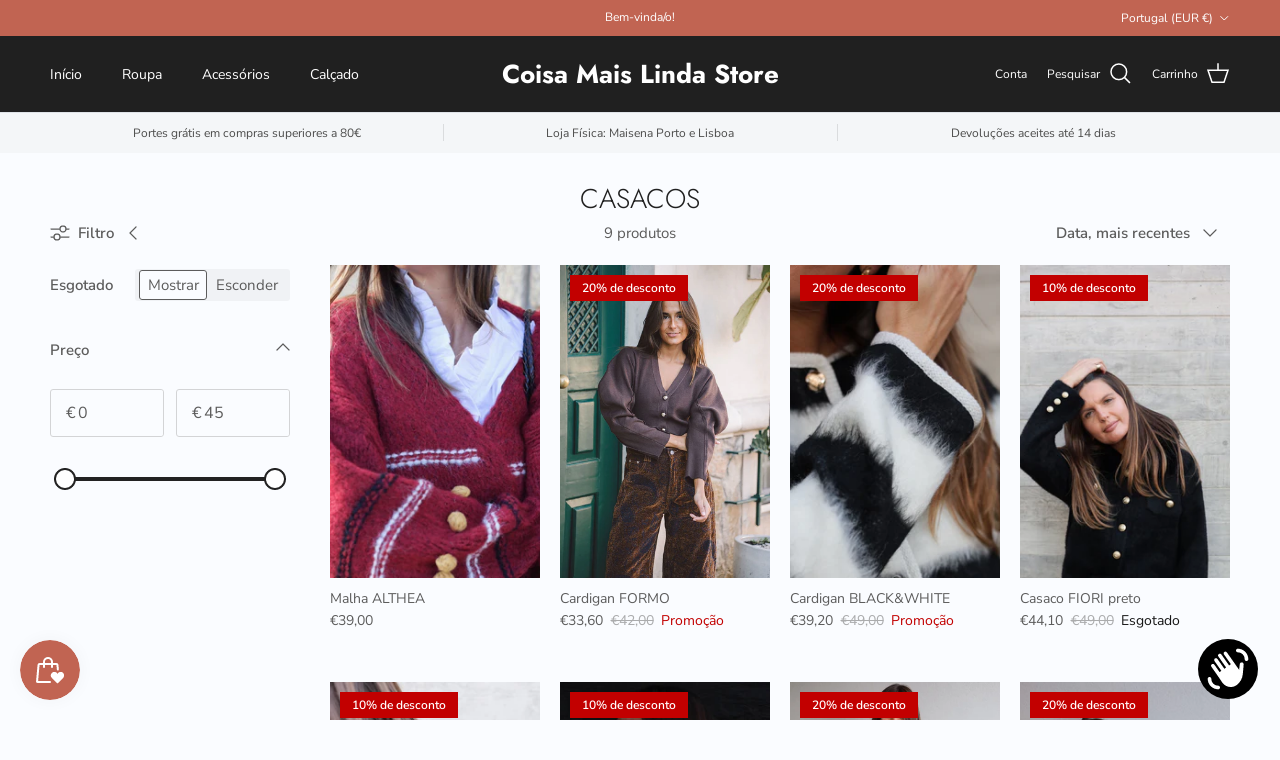

--- FILE ---
content_type: text/html; charset=utf-8
request_url: https://coisamaislindastore.com/collections/casacos-1
body_size: 61092
content:
<!doctype html>
<html class="no-js" lang="pt-PT" dir="ltr">
<head>




<!-- Google Tag Manager -->
<script>(function(w,d,s,l,i){w[l]=w[l]||[];w[l].push({'gtm.start':
new Date().getTime(),event:'gtm.js'});var f=d.getElementsByTagName(s)[0],
j=d.createElement(s),dl=l!='dataLayer'?'&l='+l:'';j.async=true;j.src=
'https://www.googletagmanager.com/gtm.js?id='+i+dl;f.parentNode.insertBefore(j,f);
})(window,document,'script','dataLayer','GTM-PHQMC7HJ');</script>
<!-- End Google Tag Manager --><meta charset="utf-8">
<meta name="viewport" content="width=device-width,initial-scale=1">
<title>CASACOS &ndash; Coisa Mais Linda Store</title><link rel="canonical" href="https://coisamaislindastore.com/collections/casacos-1"><meta property="og:site_name" content="Coisa Mais Linda Store">
<meta property="og:url" content="https://coisamaislindastore.com/collections/casacos-1">
<meta property="og:title" content="CASACOS">
<meta property="og:type" content="product.group">
<meta property="og:description" content="É o nome de uma série da Netflix que nos conta a história de uma mulher, Maria Luísa, na luta pelo seu lugar na sociedade carioca dos anos 60. É verdade que muitos obstáculos à afirmação da mulher na sociedade foram (felizmente) ultrapassados. Contudo, décadas depois, existem outros que continuam a persistir."><meta name="twitter:card" content="summary_large_image">
<meta name="twitter:title" content="CASACOS">
<meta name="twitter:description" content="É o nome de uma série da Netflix que nos conta a história de uma mulher, Maria Luísa, na luta pelo seu lugar na sociedade carioca dos anos 60. É verdade que muitos obstáculos à afirmação da mulher na sociedade foram (felizmente) ultrapassados. Contudo, décadas depois, existem outros que continuam a persistir.">
<style>@font-face {
  font-family: "Nunito Sans";
  font-weight: 400;
  font-style: normal;
  font-display: fallback;
  src: url("//coisamaislindastore.com/cdn/fonts/nunito_sans/nunitosans_n4.0276fe080df0ca4e6a22d9cb55aed3ed5ba6b1da.woff2") format("woff2"),
       url("//coisamaislindastore.com/cdn/fonts/nunito_sans/nunitosans_n4.b4964bee2f5e7fd9c3826447e73afe2baad607b7.woff") format("woff");
}
@font-face {
  font-family: "Nunito Sans";
  font-weight: 700;
  font-style: normal;
  font-display: fallback;
  src: url("//coisamaislindastore.com/cdn/fonts/nunito_sans/nunitosans_n7.25d963ed46da26098ebeab731e90d8802d989fa5.woff2") format("woff2"),
       url("//coisamaislindastore.com/cdn/fonts/nunito_sans/nunitosans_n7.d32e3219b3d2ec82285d3027bd673efc61a996c8.woff") format("woff");
}
@font-face {
  font-family: "Nunito Sans";
  font-weight: 500;
  font-style: normal;
  font-display: fallback;
  src: url("//coisamaislindastore.com/cdn/fonts/nunito_sans/nunitosans_n5.6fc0ed1feb3fc393c40619f180fc49c4d0aae0db.woff2") format("woff2"),
       url("//coisamaislindastore.com/cdn/fonts/nunito_sans/nunitosans_n5.2c84830b46099cbcc1095f30e0957b88b914e50a.woff") format("woff");
}
@font-face {
  font-family: "Nunito Sans";
  font-weight: 400;
  font-style: italic;
  font-display: fallback;
  src: url("//coisamaislindastore.com/cdn/fonts/nunito_sans/nunitosans_i4.6e408730afac1484cf297c30b0e67c86d17fc586.woff2") format("woff2"),
       url("//coisamaislindastore.com/cdn/fonts/nunito_sans/nunitosans_i4.c9b6dcbfa43622b39a5990002775a8381942ae38.woff") format("woff");
}
@font-face {
  font-family: "Nunito Sans";
  font-weight: 700;
  font-style: italic;
  font-display: fallback;
  src: url("//coisamaislindastore.com/cdn/fonts/nunito_sans/nunitosans_i7.8c1124729eec046a321e2424b2acf328c2c12139.woff2") format("woff2"),
       url("//coisamaislindastore.com/cdn/fonts/nunito_sans/nunitosans_i7.af4cda04357273e0996d21184432bcb14651a64d.woff") format("woff");
}
@font-face {
  font-family: Jost;
  font-weight: 300;
  font-style: normal;
  font-display: fallback;
  src: url("//coisamaislindastore.com/cdn/fonts/jost/jost_n3.a5df7448b5b8c9a76542f085341dff794ff2a59d.woff2") format("woff2"),
       url("//coisamaislindastore.com/cdn/fonts/jost/jost_n3.882941f5a26d0660f7dd135c08afc57fc6939a07.woff") format("woff");
}
@font-face {
  font-family: Jost;
  font-weight: 700;
  font-style: normal;
  font-display: fallback;
  src: url("//coisamaislindastore.com/cdn/fonts/jost/jost_n7.921dc18c13fa0b0c94c5e2517ffe06139c3615a3.woff2") format("woff2"),
       url("//coisamaislindastore.com/cdn/fonts/jost/jost_n7.cbfc16c98c1e195f46c536e775e4e959c5f2f22b.woff") format("woff");
}
@font-face {
  font-family: "Nunito Sans";
  font-weight: 400;
  font-style: normal;
  font-display: fallback;
  src: url("//coisamaislindastore.com/cdn/fonts/nunito_sans/nunitosans_n4.0276fe080df0ca4e6a22d9cb55aed3ed5ba6b1da.woff2") format("woff2"),
       url("//coisamaislindastore.com/cdn/fonts/nunito_sans/nunitosans_n4.b4964bee2f5e7fd9c3826447e73afe2baad607b7.woff") format("woff");
}
@font-face {
  font-family: "Nunito Sans";
  font-weight: 600;
  font-style: normal;
  font-display: fallback;
  src: url("//coisamaislindastore.com/cdn/fonts/nunito_sans/nunitosans_n6.6e9464eba570101a53130c8130a9e17a8eb55c21.woff2") format("woff2"),
       url("//coisamaislindastore.com/cdn/fonts/nunito_sans/nunitosans_n6.25a0ac0c0a8a26038c7787054dd6058dfbc20fa8.woff") format("woff");
}
:root {
  --page-container-width:          1600px;
  --reading-container-width:       720px;
  --divider-opacity:               0.14;
  --gutter-large:                  30px;
  --gutter-desktop:                20px;
  --gutter-mobile:                 16px;
  --section-padding:               50px;
  --larger-section-padding:        80px;
  --larger-section-padding-mobile: 60px;
  --largest-section-padding:       110px;
  --aos-animate-duration:          0.6s;

  --base-font-family:              "Nunito Sans", sans-serif;
  --base-font-weight:              400;
  --base-font-style:               normal;
  --heading-font-family:           Jost, sans-serif;
  --heading-font-weight:           300;
  --heading-font-style:            normal;
  --heading-font-letter-spacing:   normal;
  --logo-font-family:              Jost, sans-serif;
  --logo-font-weight:              700;
  --logo-font-style:               normal;
  --nav-font-family:               "Nunito Sans", sans-serif;
  --nav-font-weight:               400;
  --nav-font-style:                normal;

  --base-text-size:15px;
  --base-line-height:              1.6;
  --input-text-size:16px;
  --smaller-text-size-1:12px;
  --smaller-text-size-2:14px;
  --smaller-text-size-3:12px;
  --smaller-text-size-4:11px;
  --larger-text-size:34px;
  --super-large-text-size:60px;
  --super-large-mobile-text-size:27px;
  --larger-mobile-text-size:27px;
  --logo-text-size:26px;--btn-letter-spacing: 0.08em;
    --btn-text-transform: uppercase;
    --button-text-size: 13px;
    --quickbuy-button-text-size: 13;
    --small-feature-link-font-size: 0.75em;
    --input-btn-padding-top: 1.2em;
    --input-btn-padding-bottom: 1.2em;--heading-text-transform:none;
  --nav-text-size:                      14px;
  --mobile-menu-font-weight:            600;

  --body-bg-color:                      250 252 255;
  --bg-color:                           250 252 255;
  --body-text-color:                    92 92 92;
  --text-color:                         92 92 92;

  --header-text-col:                    #ffffff;--header-text-hover-col:             var(--header-text-col);--header-bg-col:                     #202020;
  --heading-color:                     32 32 32;
  --body-heading-color:                32 32 32;
  --heading-divider-col:               #dfe3e8;

  --logo-col:                          #ffffff;
  --main-nav-bg:                       #ffffff;
  --main-nav-link-col:                 #5c5c5c;
  --main-nav-link-hover-col:           #c16452;
  --main-nav-link-featured-col:        #b61d0f;

  --link-color:                        193 100 82;
  --body-link-color:                   193 100 82;

  --btn-bg-color:                        193 100 82;
  --btn-bg-hover-color:                  193 100 82;
  --btn-border-color:                    193 100 82;
  --btn-border-hover-color:              193 100 82;
  --btn-text-color:                      255 255 255;
  --btn-text-hover-color:                255 255 255;--btn-alt-bg-color:                    193 100 82;
  --btn-alt-text-color:                  254 254 254;
  --btn-alt-border-color:                254 254 254;
  --btn-alt-border-hover-color:          254 254 254;--btn-ter-bg-color:                    209 228 255;
  --btn-ter-text-color:                  41 41 41;
  --btn-ter-bg-hover-color:              193 100 82;
  --btn-ter-text-hover-color:            255 255 255;--btn-border-radius: 3px;
    --btn-inspired-border-radius: 3px;--color-scheme-default:                             #fafcff;
  --color-scheme-default-color:                       250 252 255;
  --color-scheme-default-text-color:                  92 92 92;
  --color-scheme-default-head-color:                  32 32 32;
  --color-scheme-default-link-color:                  193 100 82;
  --color-scheme-default-btn-text-color:              255 255 255;
  --color-scheme-default-btn-text-hover-color:        255 255 255;
  --color-scheme-default-btn-bg-color:                193 100 82;
  --color-scheme-default-btn-bg-hover-color:          193 100 82;
  --color-scheme-default-btn-border-color:            193 100 82;
  --color-scheme-default-btn-border-hover-color:      193 100 82;
  --color-scheme-default-btn-alt-text-color:          254 254 254;
  --color-scheme-default-btn-alt-bg-color:            193 100 82;
  --color-scheme-default-btn-alt-border-color:        254 254 254;
  --color-scheme-default-btn-alt-border-hover-color:  254 254 254;

  --color-scheme-1:                             #fcfaf3;
  --color-scheme-1-color:                       252 250 243;
  --color-scheme-1-text-color:                  92 92 92;
  --color-scheme-1-head-color:                  23 23 23;
  --color-scheme-1-link-color:                  193 100 82;
  --color-scheme-1-btn-text-color:              255 255 255;
  --color-scheme-1-btn-text-hover-color:        255 255 255;
  --color-scheme-1-btn-bg-color:                35 35 35;
  --color-scheme-1-btn-bg-hover-color:          0 0 0;
  --color-scheme-1-btn-border-color:            35 35 35;
  --color-scheme-1-btn-border-hover-color:      0 0 0;
  --color-scheme-1-btn-alt-text-color:          35 35 35;
  --color-scheme-1-btn-alt-bg-color:            255 255 255;
  --color-scheme-1-btn-alt-border-color:        35 35 35;
  --color-scheme-1-btn-alt-border-hover-color:  35 35 35;

  --color-scheme-2:                             #faf2e6;
  --color-scheme-2-color:                       250 242 230;
  --color-scheme-2-text-color:                  92 92 92;
  --color-scheme-2-head-color:                  23 23 23;
  --color-scheme-2-link-color:                  193 100 82;
  --color-scheme-2-btn-text-color:              255 255 255;
  --color-scheme-2-btn-text-hover-color:        255 255 255;
  --color-scheme-2-btn-bg-color:                35 35 35;
  --color-scheme-2-btn-bg-hover-color:          0 0 0;
  --color-scheme-2-btn-border-color:            35 35 35;
  --color-scheme-2-btn-border-hover-color:      0 0 0;
  --color-scheme-2-btn-alt-text-color:          35 35 35;
  --color-scheme-2-btn-alt-bg-color:            255 255 255;
  --color-scheme-2-btn-alt-border-color:        35 35 35;
  --color-scheme-2-btn-alt-border-hover-color:  35 35 35;

  /* Shop Pay payment terms */
  --payment-terms-background-color:    #fafcff;--quickbuy-bg: 250 252 255;--body-input-background-color:       rgb(var(--body-bg-color));
  --input-background-color:            rgb(var(--body-bg-color));
  --body-input-text-color:             var(--body-text-color);
  --input-text-color:                  var(--body-text-color);
  --body-input-border-color:           rgb(211, 212, 214);
  --input-border-color:                rgb(211, 212, 214);
  --input-border-color-hover:          rgb(163, 164, 165);
  --input-border-color-active:         rgb(92, 92, 92);

  --swatch-cross-svg:                  url("data:image/svg+xml,%3Csvg xmlns='http://www.w3.org/2000/svg' width='240' height='240' viewBox='0 0 24 24' fill='none' stroke='rgb(211, 212, 214)' stroke-width='0.09' preserveAspectRatio='none' %3E%3Cline x1='24' y1='0' x2='0' y2='24'%3E%3C/line%3E%3C/svg%3E");
  --swatch-cross-hover:                url("data:image/svg+xml,%3Csvg xmlns='http://www.w3.org/2000/svg' width='240' height='240' viewBox='0 0 24 24' fill='none' stroke='rgb(163, 164, 165)' stroke-width='0.09' preserveAspectRatio='none' %3E%3Cline x1='24' y1='0' x2='0' y2='24'%3E%3C/line%3E%3C/svg%3E");
  --swatch-cross-active:               url("data:image/svg+xml,%3Csvg xmlns='http://www.w3.org/2000/svg' width='240' height='240' viewBox='0 0 24 24' fill='none' stroke='rgb(92, 92, 92)' stroke-width='0.09' preserveAspectRatio='none' %3E%3Cline x1='24' y1='0' x2='0' y2='24'%3E%3C/line%3E%3C/svg%3E");

  --footer-divider-col:                #efdfc7;
  --footer-text-col:                   255 250 250;
  --footer-heading-col:                255 255 255;
  --footer-bg-col:                     193 100 82;--product-label-overlay-justify: flex-start;--product-label-overlay-align: flex-start;--product-label-overlay-reduction-text:   #ffffff;
  --product-label-overlay-reduction-bg:     #c20000;
  --product-label-overlay-reduction-text-weight: 600;
  --product-label-overlay-stock-text:       #ffffff;
  --product-label-overlay-stock-bg:         #09728c;
  --product-label-overlay-new-text:         #ffffff;
  --product-label-overlay-new-bg:           #c16452;
  --product-label-overlay-meta-text:        #ffffff;
  --product-label-overlay-meta-bg:          #bd2585;
  --product-label-sale-text:                #c20000;
  --product-label-sold-text:                #171717;
  --product-label-preorder-text:            #3ea36a;

  --product-block-crop-align:               center;

  
  --product-block-price-align:              flex-start;
  --product-block-price-item-margin-start:  initial;
  --product-block-price-item-margin-end:    .5rem;
  

  

  --collection-block-image-position:   center center;

  --swatch-picker-image-size:          40px;
  --swatch-crop-align:                 center center;

  --image-overlay-text-color:          255 255 255;--image-overlay-bg:                  rgba(0, 0, 0, 0.12);
  --image-overlay-shadow-start:        rgb(0 0 0 / 0.16);
  --image-overlay-box-opacity:         0.88;--product-inventory-ok-box-color:            #f2faf0;
  --product-inventory-ok-text-color:           #108043;
  --product-inventory-ok-icon-box-fill-color:  #fff;
  --product-inventory-low-box-color:           #fcf1cd;
  --product-inventory-low-text-color:          #dd9a1a;
  --product-inventory-low-icon-box-fill-color: #fff;
  --product-inventory-low-text-color-channels: 16, 128, 67;
  --product-inventory-ok-text-color-channels:  221, 154, 26;

  --rating-star-color: 193 100 82;--overlay-align-left: start;
    --overlay-align-right: end;}html[dir=rtl] {
  --overlay-right-text-m-left: 0;
  --overlay-right-text-m-right: auto;
  --overlay-left-shadow-left-left: 15%;
  --overlay-left-shadow-left-right: -50%;
  --overlay-left-shadow-right-left: -85%;
  --overlay-left-shadow-right-right: 0;
}.image-overlay--bg-box .text-overlay .text-overlay__text {
    --image-overlay-box-bg: 250 252 255;
    --heading-color: var(--body-heading-color);
    --text-color: var(--body-text-color);
    --link-color: var(--body-link-color);
  }::selection {
    background: rgb(var(--body-heading-color));
    color: rgb(var(--body-bg-color));
  }
  ::-moz-selection {
    background: rgb(var(--body-heading-color));
    color: rgb(var(--body-bg-color));
  }.navigation .h1 {
  color: inherit !important;
}.use-color-scheme--default {
  --product-label-sale-text:           #c20000;
  --product-label-sold-text:           #171717;
  --product-label-preorder-text:       #3ea36a;
  --input-background-color:            rgb(var(--body-bg-color));
  --input-text-color:                  var(--body-input-text-color);
  --input-border-color:                rgb(211, 212, 214);
  --input-border-color-hover:          rgb(163, 164, 165);
  --input-border-color-active:         rgb(92, 92, 92);
}</style>

  <link href="//coisamaislindastore.com/cdn/shop/t/25/assets/main.css?v=59812818702299870031761688831" rel="stylesheet" type="text/css" media="all" />
<link rel="preload" as="font" href="//coisamaislindastore.com/cdn/fonts/nunito_sans/nunitosans_n4.0276fe080df0ca4e6a22d9cb55aed3ed5ba6b1da.woff2" type="font/woff2" crossorigin><link rel="preload" as="font" href="//coisamaislindastore.com/cdn/fonts/jost/jost_n3.a5df7448b5b8c9a76542f085341dff794ff2a59d.woff2" type="font/woff2" crossorigin><script>
    document.documentElement.className = document.documentElement.className.replace('no-js', 'js');

    window.theme = {
      info: {
        name: 'Symmetry',
        version: '8.1.0'
      },
      device: {
        hasTouch: window.matchMedia('(any-pointer: coarse)').matches,
        hasHover: window.matchMedia('(hover: hover)').matches
      },
      mediaQueries: {
        md: '(min-width: 768px)',
        productMediaCarouselBreak: '(min-width: 1041px)'
      },
      routes: {
        base: 'https://coisamaislindastore.com',
        cart: '/cart',
        cartAdd: '/cart/add.js',
        cartUpdate: '/cart/update.js',
        predictiveSearch: '/search/suggest'
      },
      strings: {
        cartTermsConfirmation: "Tem de concordar com os termos e condições antes de continuar.",
        cartItemsQuantityError: "Só pode adicionar [QUANTITY] unidades deste item ao seu carrinho.",
        generalSearchViewAll: "Ver todos os resultados da pesquisa",
        noStock: "Esgotado",
        noVariant: "Indisponível",
        productsProductChooseA: "Escolher",
        generalSearchPages: "Páginas",
        generalSearchNoResultsWithoutTerms: "Desculpe, não encontramos nenhum resultado",
        shippingCalculator: {
          singleRate: "Existe uma taxa de envio para este destino:",
          multipleRates: "Existem várias taxas de envio para este destino:",
          noRates: "Não enviamos para este destino."
        },
        regularPrice: "Preço normal",
        salePrice: "Preço de venda"
      },
      settings: {
        moneyWithCurrencyFormat: "€{{amount_with_comma_separator}} EUR",
        cartType: "drawer",
        afterAddToCart: "drawer",
        quickbuyStyle: "button",
        externalLinksNewTab: true,
        internalLinksSmoothScroll: true
      }
    }

    theme.inlineNavigationCheck = function() {
      var pageHeader = document.querySelector('.pageheader'),
          inlineNavContainer = pageHeader.querySelector('.logo-area__left__inner'),
          inlineNav = inlineNavContainer.querySelector('.navigation--left');
      if (inlineNav && getComputedStyle(inlineNav).display != 'none') {
        var inlineMenuCentered = document.querySelector('.pageheader--layout-inline-menu-center'),
            logoContainer = document.querySelector('.logo-area__middle__inner');
        if(inlineMenuCentered) {
          var rightWidth = document.querySelector('.logo-area__right__inner').clientWidth,
              middleWidth = logoContainer.clientWidth,
              logoArea = document.querySelector('.logo-area'),
              computedLogoAreaStyle = getComputedStyle(logoArea),
              logoAreaInnerWidth = logoArea.clientWidth - Math.ceil(parseFloat(computedLogoAreaStyle.paddingLeft)) - Math.ceil(parseFloat(computedLogoAreaStyle.paddingRight)),
              availableNavWidth = logoAreaInnerWidth - Math.max(rightWidth, middleWidth) * 2 - 40;
          inlineNavContainer.style.maxWidth = availableNavWidth + 'px';
        }

        var firstInlineNavLink = inlineNav.querySelector('.navigation__item:first-child'),
            lastInlineNavLink = inlineNav.querySelector('.navigation__item:last-child');
        if (lastInlineNavLink) {
          var inlineNavWidth = null;
          if(document.querySelector('html[dir=rtl]')) {
            inlineNavWidth = firstInlineNavLink.offsetLeft - lastInlineNavLink.offsetLeft + firstInlineNavLink.offsetWidth;
          } else {
            inlineNavWidth = lastInlineNavLink.offsetLeft - firstInlineNavLink.offsetLeft + lastInlineNavLink.offsetWidth;
          }
          if (inlineNavContainer.offsetWidth >= inlineNavWidth) {
            pageHeader.classList.add('pageheader--layout-inline-permitted');
            var tallLogo = logoContainer.clientHeight > lastInlineNavLink.clientHeight + 20;
            if (tallLogo) {
              inlineNav.classList.add('navigation--tight-underline');
            } else {
              inlineNav.classList.remove('navigation--tight-underline');
            }
          } else {
            pageHeader.classList.remove('pageheader--layout-inline-permitted');
          }
        }
      }
    };

    theme.setInitialHeaderHeightProperty = () => {
      const section = document.querySelector('.section-header');
      if (section) {
        document.documentElement.style.setProperty('--theme-header-height', Math.ceil(section.clientHeight) + 'px');
      }
    };
  </script>

  <script src="//coisamaislindastore.com/cdn/shop/t/25/assets/main.js?v=117527606522457621901761688832" defer></script>
    <script src="//coisamaislindastore.com/cdn/shop/t/25/assets/animate-on-scroll.js?v=15249566486942820451761688814" defer></script>
    <link href="//coisamaislindastore.com/cdn/shop/t/25/assets/animate-on-scroll.css?v=135962721104954213331761688814" rel="stylesheet" type="text/css" media="all" />
  

  <script>window.performance && window.performance.mark && window.performance.mark('shopify.content_for_header.start');</script><meta name="facebook-domain-verification" content="mq2821wt08mjsmdsbm7kfk3r5kf7na">
<meta name="google-site-verification" content="SJcAGWbmYreZ5R0DenbN2ELrKMURIeBF3T06BG5zw0g">
<meta id="shopify-digital-wallet" name="shopify-digital-wallet" content="/59106230441/digital_wallets/dialog">
<meta name="shopify-checkout-api-token" content="df3fa472a1504bda457fe0102787e013">
<link rel="alternate" type="application/atom+xml" title="Feed" href="/collections/casacos-1.atom" />
<link rel="alternate" type="application/json+oembed" href="https://coisamaislindastore.com/collections/casacos-1.oembed">
<script async="async" src="/checkouts/internal/preloads.js?locale=pt-PT"></script>
<link rel="preconnect" href="https://shop.app" crossorigin="anonymous">
<script async="async" src="https://shop.app/checkouts/internal/preloads.js?locale=pt-PT&shop_id=59106230441" crossorigin="anonymous"></script>
<script id="apple-pay-shop-capabilities" type="application/json">{"shopId":59106230441,"countryCode":"PT","currencyCode":"EUR","merchantCapabilities":["supports3DS"],"merchantId":"gid:\/\/shopify\/Shop\/59106230441","merchantName":"Coisa Mais Linda Store","requiredBillingContactFields":["postalAddress","email","phone"],"requiredShippingContactFields":["postalAddress","email","phone"],"shippingType":"shipping","supportedNetworks":["visa","maestro","masterCard","amex"],"total":{"type":"pending","label":"Coisa Mais Linda Store","amount":"1.00"},"shopifyPaymentsEnabled":true,"supportsSubscriptions":true}</script>
<script id="shopify-features" type="application/json">{"accessToken":"df3fa472a1504bda457fe0102787e013","betas":["rich-media-storefront-analytics"],"domain":"coisamaislindastore.com","predictiveSearch":true,"shopId":59106230441,"locale":"pt-pt"}</script>
<script>var Shopify = Shopify || {};
Shopify.shop = "coisamaislindastore.myshopify.com";
Shopify.locale = "pt-PT";
Shopify.currency = {"active":"EUR","rate":"1.0"};
Shopify.country = "PT";
Shopify.theme = {"name":"Cópia atualizada de Cópia atualizada de Symmetry","id":188112535893,"schema_name":"Symmetry","schema_version":"8.1.0","theme_store_id":568,"role":"main"};
Shopify.theme.handle = "null";
Shopify.theme.style = {"id":null,"handle":null};
Shopify.cdnHost = "coisamaislindastore.com/cdn";
Shopify.routes = Shopify.routes || {};
Shopify.routes.root = "/";</script>
<script type="module">!function(o){(o.Shopify=o.Shopify||{}).modules=!0}(window);</script>
<script>!function(o){function n(){var o=[];function n(){o.push(Array.prototype.slice.apply(arguments))}return n.q=o,n}var t=o.Shopify=o.Shopify||{};t.loadFeatures=n(),t.autoloadFeatures=n()}(window);</script>
<script>
  window.ShopifyPay = window.ShopifyPay || {};
  window.ShopifyPay.apiHost = "shop.app\/pay";
  window.ShopifyPay.redirectState = null;
</script>
<script id="shop-js-analytics" type="application/json">{"pageType":"collection"}</script>
<script defer="defer" async type="module" src="//coisamaislindastore.com/cdn/shopifycloud/shop-js/modules/v2/client.init-shop-cart-sync_DN47Rj6Z.pt-PT.esm.js"></script>
<script defer="defer" async type="module" src="//coisamaislindastore.com/cdn/shopifycloud/shop-js/modules/v2/chunk.common_Dbj_QWe8.esm.js"></script>
<script type="module">
  await import("//coisamaislindastore.com/cdn/shopifycloud/shop-js/modules/v2/client.init-shop-cart-sync_DN47Rj6Z.pt-PT.esm.js");
await import("//coisamaislindastore.com/cdn/shopifycloud/shop-js/modules/v2/chunk.common_Dbj_QWe8.esm.js");

  window.Shopify.SignInWithShop?.initShopCartSync?.({"fedCMEnabled":true,"windoidEnabled":true});

</script>
<script>
  window.Shopify = window.Shopify || {};
  if (!window.Shopify.featureAssets) window.Shopify.featureAssets = {};
  window.Shopify.featureAssets['shop-js'] = {"shop-cart-sync":["modules/v2/client.shop-cart-sync_BDZDfMpD.pt-PT.esm.js","modules/v2/chunk.common_Dbj_QWe8.esm.js"],"init-fed-cm":["modules/v2/client.init-fed-cm_CRdRT-3b.pt-PT.esm.js","modules/v2/chunk.common_Dbj_QWe8.esm.js"],"shop-button":["modules/v2/client.shop-button_ODrDFM08.pt-PT.esm.js","modules/v2/chunk.common_Dbj_QWe8.esm.js"],"shop-cash-offers":["modules/v2/client.shop-cash-offers_C3qWfxqX.pt-PT.esm.js","modules/v2/chunk.common_Dbj_QWe8.esm.js","modules/v2/chunk.modal_DXFS2Y1G.esm.js"],"init-windoid":["modules/v2/client.init-windoid_C-95M3Ww.pt-PT.esm.js","modules/v2/chunk.common_Dbj_QWe8.esm.js"],"shop-toast-manager":["modules/v2/client.shop-toast-manager_CGcX180n.pt-PT.esm.js","modules/v2/chunk.common_Dbj_QWe8.esm.js"],"init-shop-email-lookup-coordinator":["modules/v2/client.init-shop-email-lookup-coordinator_DjVAnBJc.pt-PT.esm.js","modules/v2/chunk.common_Dbj_QWe8.esm.js"],"init-shop-cart-sync":["modules/v2/client.init-shop-cart-sync_DN47Rj6Z.pt-PT.esm.js","modules/v2/chunk.common_Dbj_QWe8.esm.js"],"avatar":["modules/v2/client.avatar_BTnouDA3.pt-PT.esm.js"],"pay-button":["modules/v2/client.pay-button_CpfRG-GJ.pt-PT.esm.js","modules/v2/chunk.common_Dbj_QWe8.esm.js"],"init-customer-accounts":["modules/v2/client.init-customer-accounts_BKrrJq4z.pt-PT.esm.js","modules/v2/client.shop-login-button_kpnFuWb1.pt-PT.esm.js","modules/v2/chunk.common_Dbj_QWe8.esm.js","modules/v2/chunk.modal_DXFS2Y1G.esm.js"],"init-shop-for-new-customer-accounts":["modules/v2/client.init-shop-for-new-customer-accounts_BqAOL8Vu.pt-PT.esm.js","modules/v2/client.shop-login-button_kpnFuWb1.pt-PT.esm.js","modules/v2/chunk.common_Dbj_QWe8.esm.js","modules/v2/chunk.modal_DXFS2Y1G.esm.js"],"shop-login-button":["modules/v2/client.shop-login-button_kpnFuWb1.pt-PT.esm.js","modules/v2/chunk.common_Dbj_QWe8.esm.js","modules/v2/chunk.modal_DXFS2Y1G.esm.js"],"init-customer-accounts-sign-up":["modules/v2/client.init-customer-accounts-sign-up_CR2GKel2.pt-PT.esm.js","modules/v2/client.shop-login-button_kpnFuWb1.pt-PT.esm.js","modules/v2/chunk.common_Dbj_QWe8.esm.js","modules/v2/chunk.modal_DXFS2Y1G.esm.js"],"shop-follow-button":["modules/v2/client.shop-follow-button_D4PRhp8u.pt-PT.esm.js","modules/v2/chunk.common_Dbj_QWe8.esm.js","modules/v2/chunk.modal_DXFS2Y1G.esm.js"],"checkout-modal":["modules/v2/client.checkout-modal_Da8YsBIN.pt-PT.esm.js","modules/v2/chunk.common_Dbj_QWe8.esm.js","modules/v2/chunk.modal_DXFS2Y1G.esm.js"],"lead-capture":["modules/v2/client.lead-capture_BGAknlgL.pt-PT.esm.js","modules/v2/chunk.common_Dbj_QWe8.esm.js","modules/v2/chunk.modal_DXFS2Y1G.esm.js"],"shop-login":["modules/v2/client.shop-login_DWGbqCoA.pt-PT.esm.js","modules/v2/chunk.common_Dbj_QWe8.esm.js","modules/v2/chunk.modal_DXFS2Y1G.esm.js"],"payment-terms":["modules/v2/client.payment-terms_ku0Vt5Qm.pt-PT.esm.js","modules/v2/chunk.common_Dbj_QWe8.esm.js","modules/v2/chunk.modal_DXFS2Y1G.esm.js"]};
</script>
<script>(function() {
  var isLoaded = false;
  function asyncLoad() {
    if (isLoaded) return;
    isLoaded = true;
    var urls = ["https:\/\/d18eg7dreypte5.cloudfront.net\/browse-abandonment\/smsbump_timer.js?shop=coisamaislindastore.myshopify.com"];
    for (var i = 0; i < urls.length; i++) {
      var s = document.createElement('script');
      s.type = 'text/javascript';
      s.async = true;
      s.src = urls[i];
      var x = document.getElementsByTagName('script')[0];
      x.parentNode.insertBefore(s, x);
    }
  };
  if(window.attachEvent) {
    window.attachEvent('onload', asyncLoad);
  } else {
    window.addEventListener('load', asyncLoad, false);
  }
})();</script>
<script id="__st">var __st={"a":59106230441,"offset":0,"reqid":"d7720757-7e39-4c07-a873-1a792af578ab-1768670039","pageurl":"coisamaislindastore.com\/collections\/casacos-1","u":"c6d0586e6b38","p":"collection","rtyp":"collection","rid":290928459945};</script>
<script>window.ShopifyPaypalV4VisibilityTracking = true;</script>
<script id="captcha-bootstrap">!function(){'use strict';const t='contact',e='account',n='new_comment',o=[[t,t],['blogs',n],['comments',n],[t,'customer']],c=[[e,'customer_login'],[e,'guest_login'],[e,'recover_customer_password'],[e,'create_customer']],r=t=>t.map((([t,e])=>`form[action*='/${t}']:not([data-nocaptcha='true']) input[name='form_type'][value='${e}']`)).join(','),a=t=>()=>t?[...document.querySelectorAll(t)].map((t=>t.form)):[];function s(){const t=[...o],e=r(t);return a(e)}const i='password',u='form_key',d=['recaptcha-v3-token','g-recaptcha-response','h-captcha-response',i],f=()=>{try{return window.sessionStorage}catch{return}},m='__shopify_v',_=t=>t.elements[u];function p(t,e,n=!1){try{const o=window.sessionStorage,c=JSON.parse(o.getItem(e)),{data:r}=function(t){const{data:e,action:n}=t;return t[m]||n?{data:e,action:n}:{data:t,action:n}}(c);for(const[e,n]of Object.entries(r))t.elements[e]&&(t.elements[e].value=n);n&&o.removeItem(e)}catch(o){console.error('form repopulation failed',{error:o})}}const l='form_type',E='cptcha';function T(t){t.dataset[E]=!0}const w=window,h=w.document,L='Shopify',v='ce_forms',y='captcha';let A=!1;((t,e)=>{const n=(g='f06e6c50-85a8-45c8-87d0-21a2b65856fe',I='https://cdn.shopify.com/shopifycloud/storefront-forms-hcaptcha/ce_storefront_forms_captcha_hcaptcha.v1.5.2.iife.js',D={infoText:'Protegido por hCaptcha',privacyText:'Privacidade',termsText:'Termos'},(t,e,n)=>{const o=w[L][v],c=o.bindForm;if(c)return c(t,g,e,D).then(n);var r;o.q.push([[t,g,e,D],n]),r=I,A||(h.body.append(Object.assign(h.createElement('script'),{id:'captcha-provider',async:!0,src:r})),A=!0)});var g,I,D;w[L]=w[L]||{},w[L][v]=w[L][v]||{},w[L][v].q=[],w[L][y]=w[L][y]||{},w[L][y].protect=function(t,e){n(t,void 0,e),T(t)},Object.freeze(w[L][y]),function(t,e,n,w,h,L){const[v,y,A,g]=function(t,e,n){const i=e?o:[],u=t?c:[],d=[...i,...u],f=r(d),m=r(i),_=r(d.filter((([t,e])=>n.includes(e))));return[a(f),a(m),a(_),s()]}(w,h,L),I=t=>{const e=t.target;return e instanceof HTMLFormElement?e:e&&e.form},D=t=>v().includes(t);t.addEventListener('submit',(t=>{const e=I(t);if(!e)return;const n=D(e)&&!e.dataset.hcaptchaBound&&!e.dataset.recaptchaBound,o=_(e),c=g().includes(e)&&(!o||!o.value);(n||c)&&t.preventDefault(),c&&!n&&(function(t){try{if(!f())return;!function(t){const e=f();if(!e)return;const n=_(t);if(!n)return;const o=n.value;o&&e.removeItem(o)}(t);const e=Array.from(Array(32),(()=>Math.random().toString(36)[2])).join('');!function(t,e){_(t)||t.append(Object.assign(document.createElement('input'),{type:'hidden',name:u})),t.elements[u].value=e}(t,e),function(t,e){const n=f();if(!n)return;const o=[...t.querySelectorAll(`input[type='${i}']`)].map((({name:t})=>t)),c=[...d,...o],r={};for(const[a,s]of new FormData(t).entries())c.includes(a)||(r[a]=s);n.setItem(e,JSON.stringify({[m]:1,action:t.action,data:r}))}(t,e)}catch(e){console.error('failed to persist form',e)}}(e),e.submit())}));const S=(t,e)=>{t&&!t.dataset[E]&&(n(t,e.some((e=>e===t))),T(t))};for(const o of['focusin','change'])t.addEventListener(o,(t=>{const e=I(t);D(e)&&S(e,y())}));const B=e.get('form_key'),M=e.get(l),P=B&&M;t.addEventListener('DOMContentLoaded',(()=>{const t=y();if(P)for(const e of t)e.elements[l].value===M&&p(e,B);[...new Set([...A(),...v().filter((t=>'true'===t.dataset.shopifyCaptcha))])].forEach((e=>S(e,t)))}))}(h,new URLSearchParams(w.location.search),n,t,e,['guest_login'])})(!0,!0)}();</script>
<script integrity="sha256-4kQ18oKyAcykRKYeNunJcIwy7WH5gtpwJnB7kiuLZ1E=" data-source-attribution="shopify.loadfeatures" defer="defer" src="//coisamaislindastore.com/cdn/shopifycloud/storefront/assets/storefront/load_feature-a0a9edcb.js" crossorigin="anonymous"></script>
<script crossorigin="anonymous" defer="defer" src="//coisamaislindastore.com/cdn/shopifycloud/storefront/assets/shopify_pay/storefront-65b4c6d7.js?v=20250812"></script>
<script data-source-attribution="shopify.dynamic_checkout.dynamic.init">var Shopify=Shopify||{};Shopify.PaymentButton=Shopify.PaymentButton||{isStorefrontPortableWallets:!0,init:function(){window.Shopify.PaymentButton.init=function(){};var t=document.createElement("script");t.src="https://coisamaislindastore.com/cdn/shopifycloud/portable-wallets/latest/portable-wallets.pt-pt.js",t.type="module",document.head.appendChild(t)}};
</script>
<script data-source-attribution="shopify.dynamic_checkout.buyer_consent">
  function portableWalletsHideBuyerConsent(e){var t=document.getElementById("shopify-buyer-consent"),n=document.getElementById("shopify-subscription-policy-button");t&&n&&(t.classList.add("hidden"),t.setAttribute("aria-hidden","true"),n.removeEventListener("click",e))}function portableWalletsShowBuyerConsent(e){var t=document.getElementById("shopify-buyer-consent"),n=document.getElementById("shopify-subscription-policy-button");t&&n&&(t.classList.remove("hidden"),t.removeAttribute("aria-hidden"),n.addEventListener("click",e))}window.Shopify?.PaymentButton&&(window.Shopify.PaymentButton.hideBuyerConsent=portableWalletsHideBuyerConsent,window.Shopify.PaymentButton.showBuyerConsent=portableWalletsShowBuyerConsent);
</script>
<script data-source-attribution="shopify.dynamic_checkout.cart.bootstrap">document.addEventListener("DOMContentLoaded",(function(){function t(){return document.querySelector("shopify-accelerated-checkout-cart, shopify-accelerated-checkout")}if(t())Shopify.PaymentButton.init();else{new MutationObserver((function(e,n){t()&&(Shopify.PaymentButton.init(),n.disconnect())})).observe(document.body,{childList:!0,subtree:!0})}}));
</script>
<script id='scb4127' type='text/javascript' async='' src='https://coisamaislindastore.com/cdn/shopifycloud/privacy-banner/storefront-banner.js'></script><link id="shopify-accelerated-checkout-styles" rel="stylesheet" media="screen" href="https://coisamaislindastore.com/cdn/shopifycloud/portable-wallets/latest/accelerated-checkout-backwards-compat.css" crossorigin="anonymous">
<style id="shopify-accelerated-checkout-cart">
        #shopify-buyer-consent {
  margin-top: 1em;
  display: inline-block;
  width: 100%;
}

#shopify-buyer-consent.hidden {
  display: none;
}

#shopify-subscription-policy-button {
  background: none;
  border: none;
  padding: 0;
  text-decoration: underline;
  font-size: inherit;
  cursor: pointer;
}

#shopify-subscription-policy-button::before {
  box-shadow: none;
}

      </style>
<script id="sections-script" data-sections="footer" defer="defer" src="//coisamaislindastore.com/cdn/shop/t/25/compiled_assets/scripts.js?v=1493"></script>
<script>window.performance && window.performance.mark && window.performance.mark('shopify.content_for_header.end');</script>
  <script>  
  
  (function() {
      // Defining the class ddua_digital_datalayer
      class ddua_digital_datalayer {
        constructor() {
          // Initializing dataLayer if not already defined
          window.dataLayer = window.dataLayer || []; 
          
          // Prefix for events name
          this.eventPrefix = '';

          // Setting value to false to get non-formatted product ID
          this.formattedItemId = true; 

          // Data schema for ecommerce and dynamic remarketing
          this.dataSchema = {
            ecommerce: {
                show: true
            },
            dynamicRemarketing: {
                show: false,
                business_vertical: 'retail'
            }
          }

          // Selectors for adding to wishlist
          this.addToWishListSelectors = {
            'addWishListIcon': '',
            'gridItemSelector': '',
            'productLinkSelector': 'a[href*="/products/"]'
          }

          // Selectors for quick view
          this.quickViewSelector = {
            'quickViewElement': '',
            'gridItemSelector': '',
            'productLinkSelector': 'a[href*="/products/"]'
          }

          // Selector for mini cart button
          this.miniCartButton = [
            'a[href="/cart"]', 
          ];
          this.miniCartAppersOn = 'click';


          // Selectors for begin checkout buttons/links
          this.beginCheckoutButtons = [
            'input[name="checkout"]',
            'button[name="checkout"]',
            'a[href="/checkout"]',
            '.additional-checkout-buttons',
          ];

          // Selector for direct checkout button
          this.shopifyDirectCheckoutButton = [
            '.shopify-payment-button'
          ]

          // Setting value to true if Add to Cart redirects to the cart page
          this.isAddToCartRedirect = false;
          
          // Setting value to false if cart items increment/decrement/remove refresh page 
          this.isAjaxCartIncrementDecrement = true;
          

          // Caution: Do not modify anything below this line, as it may result in it not functioning correctly.
          this.cart = {"note":null,"attributes":{},"original_total_price":0,"total_price":0,"total_discount":0,"total_weight":0.0,"item_count":0,"items":[],"requires_shipping":false,"currency":"EUR","items_subtotal_price":0,"cart_level_discount_applications":[],"checkout_charge_amount":0}
          this.countryCode = "PT";
          this.collectData();  
          this.storeURL = "https://coisamaislindastore.com";
          localStorage.setItem('shopCountryCode', this.countryCode);
        }

        // Function to update cart
        updateCart() {
          fetch("/cart.js")
          .then((response) => response.json())
          .then((data) => {
            this.cart = data;
          });
        }

        // Function to create a debounced function
       debounce(delay) {         
          let timeoutId;
          return function(func) {
            const context = this;
            const args = arguments;
            
            clearTimeout(timeoutId);
            
            timeoutId = setTimeout(function() {
              func.apply(context, args);
            }, delay);
          };
        }

        // Function to collect data
        collectData() { 
            this.customerData();
            this.ajaxRequestData();
            this.searchPageData();
            this.miniCartData();
            this.beginCheckoutData();
  
            
  
            
  
            
              this.collectionsPageData();
            
            
            this.addToWishListData();
            this.quickViewData();
            this.formData();
            this.phoneClickData();
            this.emailClickData();
        }        

        // Function to collect logged in customer data 
        customerData() {
            const currentUser = {};
            

            if (currentUser.email) {
              currentUser.hash_email = "e3b0c44298fc1c149afbf4c8996fb92427ae41e4649b934ca495991b7852b855"
            }

            if (currentUser.phone) {
              currentUser.hash_phone = "e3b0c44298fc1c149afbf4c8996fb92427ae41e4649b934ca495991b7852b855"
            }

            window.dataLayer = window.dataLayer || [];
            dataLayer.push({
              customer: currentUser
            });
        }

        // Function to handle ajax requests for add_to_cart, remove_from_cart, search
        ajaxRequestData() {
          const self = this;
          
          // Handling non-ajax add to cart
          if(this.isAddToCartRedirect) {
            document.addEventListener('submit', function(event) {
              const addToCartForm = event.target.closest('form[action="/cart/add"]');
              if(addToCartForm) {
                event.preventDefault();
                
                const formData = new FormData(addToCartForm);
            
                fetch(window.Shopify.routes.root + 'cart/add.js', {
                  method: 'POST',
                  body: formData
                })
                .then(response => {
                    window.location.href = "/cart";
                })
                .catch((error) => {
                  console.error('Error:', error);
                });
              }
            });
          }
          
          // Overriding fetch function
          let originalFetch = window.fetch;
          let debounce = this.debounce(800);
          
          window.fetch = function () {
            return originalFetch.apply(this, arguments).then((response) => {
              if (response.ok) {
                let cloneResponse = response.clone();
                let requestURL = arguments[0];
                
                // Handling search event
                if(/.*\/search\/?.*\?.*q=.+/.test(requestURL) && !requestURL.includes('&requestFrom=uldt')) {   
                  const queryString = requestURL.split('?')[1];
                  const urlParams = new URLSearchParams(queryString);
                  const search_term = urlParams.get("q");

                  debounce(function() {
                    fetch(`${self.storeURL}/search/suggest.json?q=${search_term}&resources[type]=product&requestFrom=uldt`)
                      .then(res => res.json())
                      .then(function(data) {
                            const products = data.resources.results.products;
                            if(products.length) {
                              const fetchRequests = products.map(product =>
                                fetch(`${self.storeURL}/${product.url.split('?')[0]}.js`)
                                  .then(response => response.json())
                                  .catch(error => console.error('Error fetching:', error))
                              );

                              Promise.all(fetchRequests)
                                .then(products => {
                                    const items = products.map((product) => {
                                      return {
                                        product_id: product.id,
                                        product_title: product.title,
                                        variant_id: product.variants[0].id,
                                        variant_title: product.variants[0].title,
                                        vendor: product.vendor,
                                        total_discount: 0,
                                        final_price: product.price_min,
                                        product_type: product.type, 
                                        quantity: 1
                                      }
                                    });

                                    self.ecommerceDataLayer('search', {search_term, items});
                                })
                            }else {
                              self.ecommerceDataLayer('search', {search_term, items: []});
                            }
                      });
                  });
                }
                // Handling add to cart event
                else if (requestURL.includes("/cart/add")) {
                  cloneResponse.text().then((text) => {
                    let data = JSON.parse(text);

                    if(data.items && Array.isArray(data.items)) {
                      data.items.forEach(function(item) {
                         self.ecommerceDataLayer('add_to_cart', {items: [item]});
                      })
                    } else {
                      self.ecommerceDataLayer('add_to_cart', {items: [data]});
                    }
                    self.updateCart();
                  });
                }
                // Handling cart change event
                else if(requestURL.includes("/cart/change") || requestURL.includes("/cart/update")) {
                  
                   cloneResponse.text().then((text) => {
                     
                    let newCart = JSON.parse(text);
                    let newCartItems = newCart.items;
                    let oldCartItems = self.cart.items;

                    for(let i = 0; i < oldCartItems.length; i++) {
                      let item = oldCartItems[i];
                      let newItem = newCartItems.find(newItems => newItems.id === item.id);


                      if(newItem) {

                        if(newItem.quantity > item.quantity) {
                          // cart item increment
                          let quantity = (newItem.quantity - item.quantity);
                          let updatedItem = {...item, quantity}
                          self.ecommerceDataLayer('add_to_cart', {items: [updatedItem]});
                          self.updateCart(); 

                        }else if(newItem.quantity < item.quantity) {
                          // cart item decrement
                          let quantity = (item.quantity - newItem.quantity);
                          let updatedItem = {...item, quantity}
                          self.ecommerceDataLayer('remove_from_cart', {items: [updatedItem]});
                          self.updateCart(); 
                        }
                        

                      }else {
                        self.ecommerceDataLayer('remove_from_cart', {items: [item]});
                        self.updateCart(); 
                      }
                    }
                     
                  });
                }
              }
              return response;
            });
          }
          // End of fetch 


          // Overriding XMLHttpRequest
          var origXMLHttpRequest = XMLHttpRequest;
          XMLHttpRequest = function() {
            var requestURL;
    
            var xhr = new origXMLHttpRequest();
            var origOpen = xhr.open;
            var origSend = xhr.send;
            
            // Override the `open` function.
            xhr.open = function(method, url) {
                requestURL = url;
                return origOpen.apply(this, arguments);
            };
    
    
            xhr.send = function() {
    
                // Proceeding if the request URL matches what we're looking for.
                if (requestURL.includes("/cart/add") || requestURL.includes("/cart/change") || /.*\/search\/?.*\?.*q=.+/.test(requestURL)) {
        
                    xhr.addEventListener('load', function() {
                        if (xhr.readyState === 4) {
                            if (xhr.status >= 200 && xhr.status < 400) { 

                              if(/.*\/search\/?.*\?.*q=.+/.test(requestURL) && !requestURL.includes('&requestFrom=uldt')) {
                                const queryString = requestURL.split('?')[1];
                                const urlParams = new URLSearchParams(queryString);
                                const search_term = urlParams.get("q");

                                debounce(function() {
                                    fetch(`${self.storeURL}/search/suggest.json?q=${search_term}&resources[type]=product&requestFrom=uldt`)
                                      .then(res => res.json())
                                      .then(function(data) {
                                            const products = data.resources.results.products;
                                            if(products.length) {
                                              const fetchRequests = products.map(product =>
                                                fetch(`${self.storeURL}/${product.url.split('?')[0]}.js`)
                                                  .then(response => response.json())
                                                  .catch(error => console.error('Error fetching:', error))
                                              );
                
                                              Promise.all(fetchRequests)
                                                .then(products => {
                                                    const items = products.map((product) => {
                                                      return {
                                                        product_id: product.id,
                                                        product_title: product.title,
                                                        variant_id: product.variants[0].id,
                                                        variant_title: product.variants[0].title,
                                                        vendor: product.vendor,
                                                        total_discount: 0,
                                                        final_price: product.price_min,
                                                        product_type: product.type, 
                                                        quantity: 1
                                                      }
                                                    });
                
                                                    self.ecommerceDataLayer('search', {search_term, items});
                                                })
                                            }else {
                                              self.ecommerceDataLayer('search', {search_term, items: []});
                                            }
                                      });
                                  });

                              }

                              else if(requestURL.includes("/cart/add")) {
                                  const data = JSON.parse(xhr.responseText);

                                  if(data.items && Array.isArray(data.items)) {
                                    data.items.forEach(function(item) {
                                        self.ecommerceDataLayer('add_to_cart', {items: [item]});
                                      })
                                  } else {
                                    self.ecommerceDataLayer('add_to_cart', {items: [data]});
                                  }
                                  self.updateCart();
                                 
                               }else if(requestURL.includes("/cart/change")) {
                                 
                                  const newCart = JSON.parse(xhr.responseText);
                                  const newCartItems = newCart.items;
                                  let oldCartItems = self.cart.items;
              
                                  for(let i = 0; i < oldCartItems.length; i++) {
                                    let item = oldCartItems[i];
                                    let newItem = newCartItems.find(newItems => newItems.id === item.id);
              
              
                                    if(newItem) {
                                      if(newItem.quantity > item.quantity) {
                                        // cart item increment
                                        let quantity = (newItem.quantity - item.quantity);
                                        let updatedItem = {...item, quantity}
                                        self.ecommerceDataLayer('add_to_cart', {items: [updatedItem]});
                                        self.updateCart(); 
              
                                      }else if(newItem.quantity < item.quantity) {
                                        // cart item decrement
                                        let quantity = (item.quantity - newItem.quantity);
                                        let updatedItem = {...item, quantity}
                                        self.ecommerceDataLayer('remove_from_cart', {items: [updatedItem]});
                                        self.updateCart(); 
                                      }
                                      
              
                                    }else {
                                      self.ecommerceDataLayer('remove_from_cart', {items: [item]});
                                      self.updateCart(); 
                                    }
                                  }
                               }          
                            }
                        }
                    });
                }
    
                return origSend.apply(this, arguments);
            };
    
            return xhr;
          }; 
          // End of XMLHttpRequest
        }

        // Function for search event from search page
        searchPageData() {
          const self = this;
          let pageUrl = window.location.href;
          
          if(/.+\/search\?.*\&?q=.+/.test(pageUrl)) {   
            const queryString = pageUrl.split('?')[1];
            const urlParams = new URLSearchParams(queryString);
            const search_term = urlParams.get("q");
                
            fetch(`https://coisamaislindastore.com/search/suggest.json?q=${search_term}&resources[type]=product&requestFrom=uldt`)
            .then(res => res.json())
            .then(function(data) {
                  const products = data.resources.results.products;
                  if(products.length) {
                    const fetchRequests = products.map(product =>
                      fetch(`${self.storeURL}/${product.url.split('?')[0]}.js`)
                        .then(response => response.json())
                        .catch(error => console.error('Error fetching:', error))
                    );
                    Promise.all(fetchRequests)
                    .then(products => {
                        const items = products.map((product) => {
                            return {
                            product_id: product.id,
                            product_title: product.title,
                            variant_id: product.variants[0].id,
                            variant_title: product.variants[0].title,
                            vendor: product.vendor,
                            total_discount: 0,
                            final_price: product.price_min,
                            product_type: product.type, 
                            quantity: 1
                            }
                        });

                        self.ecommerceDataLayer('search', {search_term, items});
                    });
                  }else {
                    self.ecommerceDataLayer('search', {search_term, items: []});
                  }
            });
          }
        }

miniCartData() {
  // Check if mini cart button exists
  if(this.miniCartButton.length) {
    let self = this;
    // Change event trigger if mini cart appears on hover
    if(this.miniCartAppersOn === 'hover') {
      this.miniCartAppersOn = 'mouseenter';
    }
    // Add event listener for each mini cart button
    this.miniCartButton.forEach((selector) => {
      let miniCartButtons = document.querySelectorAll(selector);
      miniCartButtons.forEach((miniCartButton) => {
        miniCartButton.addEventListener(self.miniCartAppersOn, () => {
          // Track 'view_cart' event with cart data
          self.ecommerceDataLayer('view_cart', self.cart);
        });
      })
    });
  }
}

// Begin Checkout Data
// This function tracks the 'begin_checkout' event when the user begins the checkout process.
beginCheckoutData() {
  let self = this;
  // Add event listener for pointer down event
  document.addEventListener('pointerdown', () => {
    // Check if the target element is one of the begin checkout buttons
    let targetElement = event.target.closest(self.beginCheckoutButtons.join(', '));
    if(targetElement) {
      // Track 'begin_checkout' event with cart data
      self.ecommerceDataLayer('begin_checkout', self.cart);
    }
  });
}

// View Cart Page Data
// This function tracks the 'view_cart', 'add_to_cart', and 'remove_from_cart' events on the cart page.
viewCartPageData() {
  // Track 'view_cart' event with current cart data
  this.ecommerceDataLayer('view_cart', this.cart);

  // Track 'add_to_cart' or 'remove_from_cart' events when cart quantity changes
  if(!this.isAjaxCartIncrementDecrement) {
    const self = this;
    document.addEventListener('pointerdown', (event) => {
      // Check if the target element is a link that changes cart quantity
      const target = event.target.closest('a[href*="/cart/change?"]');
      if(target) {
        // Extract cart item details from the link URL
        const linkUrl = target.getAttribute('href');
        const queryString = linkUrl.split("?")[1];
        const urlParams = new URLSearchParams(queryString);
        const newQuantity = urlParams.get("quantity");
        const line = urlParams.get("line");
        const cart_id = urlParams.get("id");
        
        // Update the cart and track appropriate event based on quantity change
        if(newQuantity && (line || cart_id)) {
          let item = line ? {...self.cart.items[line - 1]} : self.cart.items.find(item => item.key === cart_id);
          let event = 'add_to_cart';
          if(newQuantity < item.quantity) {
            event = 'remove_from_cart';
          }
          let quantity = Math.abs(newQuantity - item.quantity);
          item['quantity'] = quantity;
          self.ecommerceDataLayer(event, {items: [item]});
        }
      }
    });
  }
}

// Product Single Page Data
// This function tracks the 'view_item' and 'begin_checkout' events on the product single page.
productSinglePage() {
  // Check if the template contains product information
  
}

// Collections Page Data
// This function tracks the 'view_item_list' event on collections pages.
collectionsPageData() {
  var ecommerce = {
    'items': [
      // Loop through each product in the collection and define its details for tracking
      
        {
          'product_id': 10369793917269,
          'variant_id': 52256523977045,
          'vendor': "Coisa Mais Linda Store",
          'total_discount': 0,
          'variant_title': "Tamanho único",
          'product_title': "Malha ALTHEA",
          'final_price': Number(3900),
          'product_type': "Casaco",
          'item_list_id': 290928459945,
          'item_list_name': "CASACOS",
          'quantity': 1
        },
      
        {
          'product_id': 10299055964501,
          'variant_id': 52034956820821,
          'vendor': "Coisa Mais Linda Store",
          'total_discount': 0,
          'variant_title': "Tamanho único",
          'product_title': "Cardigan FORMO",
          'final_price': Number(3360),
          'product_type': "Casaco",
          'item_list_id': 290928459945,
          'item_list_name': "CASACOS",
          'quantity': 1
        },
      
        {
          'product_id': 10279872069973,
          'variant_id': 51957903032661,
          'vendor': "Coisa Mais Linda Store",
          'total_discount': 0,
          'variant_title': "M",
          'product_title': "Cardigan BLACK\u0026WHITE",
          'final_price': Number(3920),
          'product_type': "Casaco",
          'item_list_id': 290928459945,
          'item_list_name': "CASACOS",
          'quantity': 1
        },
      
        {
          'product_id': 10279861748053,
          'variant_id': 51957871640917,
          'vendor': "Coisa Mais Linda Store",
          'total_discount': 0,
          'variant_title': "Default Title",
          'product_title': "Casaco FIORI preto",
          'final_price': Number(4410),
          'product_type': "Vestidos",
          'item_list_id': 290928459945,
          'item_list_name': "CASACOS",
          'quantity': 1
        },
      
        {
          'product_id': 10279849361749,
          'variant_id': 51957845164373,
          'vendor': "Coisa Mais Linda Store",
          'total_discount': 0,
          'variant_title': "Tamanho único",
          'product_title': "Casaco FIORI marinho",
          'final_price': Number(4410),
          'product_type': "Casaco",
          'item_list_id': 290928459945,
          'item_list_name': "CASACOS",
          'quantity': 1
        },
      
        {
          'product_id': 10279823737173,
          'variant_id': 51957780709717,
          'vendor': "Coisa Mais Linda Store",
          'total_discount': 0,
          'variant_title': "Tamanho único",
          'product_title': "Casaco FIORI branco",
          'final_price': Number(4410),
          'product_type': "Casaco",
          'item_list_id': 290928459945,
          'item_list_name': "CASACOS",
          'quantity': 1
        },
      
        {
          'product_id': 10267036057941,
          'variant_id': 51908901634389,
          'vendor': "Coisa Mais Linda Store",
          'total_discount': 0,
          'variant_title': "Tamanho único",
          'product_title': "Cardigan ANTÓNIA vermelho",
          'final_price': Number(3120),
          'product_type': "Casaco",
          'item_list_id': 290928459945,
          'item_list_name': "CASACOS",
          'quantity': 1
        },
      
        {
          'product_id': 10267021934933,
          'variant_id': 51908879843669,
          'vendor': "Coisa Mais Linda Store",
          'total_discount': 0,
          'variant_title': "Tamanho único",
          'product_title': "Cardigan ANTÓNIA antracite",
          'final_price': Number(3120),
          'product_type': "Casaco",
          'item_list_id': 290928459945,
          'item_list_name': "CASACOS",
          'quantity': 1
        },
      
        {
          'product_id': 10254847050069,
          'variant_id': 51865758105941,
          'vendor': "Coisa Mais Linda Store",
          'total_discount': 0,
          'variant_title': "Tamanho único",
          'product_title': "Casaco FIORI creme",
          'final_price': Number(4410),
          'product_type': "Casaco",
          'item_list_id': 290928459945,
          'item_list_name': "CASACOS",
          'quantity': 1
        },
      
    ]
  };

  // Set item list ID and name for tracking
  ecommerce['item_list_id'] = 290928459945
  ecommerce['item_list_name'] = "CASACOS"

  // Track 'view_item_list' event with collection data
  this.ecommerceDataLayer('view_item_list', ecommerce);
}

// Add to Wishlist Data
// This function tracks the 'add_to_wishlist' event when the user adds a product to their wishlist.
addToWishListData() {
  if(this.addToWishListSelectors && this.addToWishListSelectors.addWishListIcon) {
    const self = this;
    document.addEventListener('pointerdown', (event) => {
      let target = event.target;
      
      // Check if the target element is the wishlist icon
      if(target.closest(self.addToWishListSelectors.addWishListIcon)) {
        let pageULR = window.location.href.replace(/\?.+/, '');
        let requestURL = undefined;
  
        // Determine the product URL
        if(/\/products\/[^/]+$/.test(pageULR)) {
          requestURL = pageULR;
        } else if(self.addToWishListSelectors.gridItemSelector && self.addToWishListSelectors.productLinkSelector) {
          let itemElement = target.closest(self.addToWishListSelectors.gridItemSelector);
          if(itemElement) {
            let linkElement = itemElement.querySelector(self.addToWishListSelectors.productLinkSelector); 
            if(linkElement) {
              let link = linkElement.getAttribute('href').replace(/\?.+/g, '');
              if(link && /\/products\/[^/]+$/.test(link)) {
                requestURL = link;
              }
            }
          }
        }

        // Fetch product data and track 'add_to_wishlist' event
        if(requestURL) {
          fetch(requestURL + '.json')
            .then(res => res.json())
            .then(result => {
              let data = result.product;                    
              if(data) {
                let dataLayerData = {
                  product_id: data.id,
                  variant_id: data.variants[0].id,
                  product_title: data.title,
                  quantity: 1,
                  final_price: parseFloat(data.variants[0].price) * 100,
                  total_discount: 0,
                  product_type: data.product_type,
                  vendor: data.vendor,
                  variant_title: (data.variants[0].title !== 'Default Title') ? data.variants[0].title : undefined,
                  sku: data.variants[0].sku,
                }

                self.ecommerceDataLayer('add_to_wishlist', {items: [dataLayerData]});
              }
            });
        }
      }
    });
  }
}

// Quick View Data
// This function tracks the 'view_item' event when the user interacts with quick view functionality.
quickViewData() {
  if(this.quickViewSelector.quickViewElement && this.quickViewSelector.gridItemSelector && this.quickViewSelector.productLinkSelector) {
    const self = this;
    document.addEventListener('pointerdown', (event) => {
      let target = event.target;
      // Check if the target element is the quick view button
      if(target.closest(self.quickViewSelector.quickViewElement)) {
        let requestURL = undefined;
        let itemElement = target.closest(this.quickViewSelector.gridItemSelector );
        
        // Determine the product URL
        if(itemElement) {
          let linkElement = itemElement.querySelector(self.quickViewSelector.productLinkSelector); 
          if(linkElement) {
            let link = linkElement.getAttribute('href').replace(/\?.+/g, '');
            if(link && /\/products\/[^/]+$/.test(link)) {
              requestURL = link;
            }
          }
        }   
        
        // Fetch product data and track 'view_item' event
        if(requestURL) {
            fetch(requestURL + '.json')
              .then(res => res.json())
              .then(result => {
                let data = result.product;                    
                if(data) {
                  let dataLayerData = {
                    product_id: data.id,
                    variant_id: data.variants[0].id,
                    product_title: data.title,
                    quantity: 1,
                    final_price: parseFloat(data.variants[0].price) * 100,
                    total_discount: 0,
                    product_type: data.product_type,
                    vendor: data.vendor,
                    variant_title: (data.variants[0].title !== 'Default Title') ? data.variants[0].title : undefined,
                    sku: data.variants[0].sku,
                  }

                  // Track 'view_item' event with quick view data
                  self.ecommerceDataLayer('view_item', {items: [dataLayerData]});
                  self.quickViewVariants = data.variants;
                  self.quickViewedItem = dataLayerData;
                }
              });
          }
      }
    });

    // Track 'add_to_cart' and 'begin_checkout' events when Shopify direct checkout button is clicked from quick view
    
    if(this.shopifyDirectCheckoutButton.length) {
      let self = this;
      document.addEventListener('pointerdown', (event) => {
        let target = event.target;
        let checkoutButton = event.target.closest(this.shopifyDirectCheckoutButton.join(', '));
        
        if(self.quickViewVariants && self.quickViewedItem && self.quickViewVariants.length && checkoutButton) {

          let checkoutForm = checkoutButton.closest('form[action*="/cart/add"]');
          if(checkoutForm) {
              let quantity = 1;
              let varientInput = checkoutForm.querySelector('input[name="id"]');
              let quantitySelector = checkoutForm.getAttribute('id');

              if(quantitySelector) {
                let quentityInput = document.querySelector('input[name="quantity"][form="'+quantitySelector+'"]');
                if(quentityInput) {
                    quantity = +quentityInput.value;
                }
              }

              if(varientInput) {
                  let variant_id = parseInt(varientInput.value);

                  if(variant_id) {
                      const variant = self.quickViewVariants.find(item => item.id === +variant_id);
                      if(variant && self.quickViewedItem) {
                          self.quickViewedItem['variant_id'] = variant_id;
                          self.quickViewedItem['variant_title'] = variant.title;
                          self.quickViewedItem['final_price'] = parseFloat(variant.price) * 100;
                          self.quickViewedItem['quantity'] = quantity; 

                          self.ec

ommerceDataLayer('add_to_cart', {items: [self.quickViewedItem]});
                          self.ecommerceDataLayer('begin_checkout', {items: [self.quickViewedItem]});
                      }
                  }
              }
          }

        }
      }); 
    }
    
  }
}

// Ecommerce Data Layer
// This function constructs and pushes the data layer object for ecommerce events.
ecommerceDataLayer(event, data) {
  const self = this;
  dataLayer.push({ 'ecommerce': null });
  const dataLayerData = {
    "event": this.eventPrefix + event,
    'ecommerce': {
       'currency': this.cart.currency,
       'items': data.items.map((item, index) => {
         const dataLayerItem = {
            'index': index,
            'item_id': this.formattedItemId  ? `shopify_${this.countryCode}_${item.product_id}_${item.variant_id}` : item.product_id.toString(),
            'product_id': item.product_id.toString(),
            'variant_id': item.variant_id.toString(),
            'item_name': item.product_title,
            'quantity': item.quantity,
            'price': +((item.final_price / 100).toFixed(2)),
            'discount': item.total_discount ? +((item.total_discount / 100).toFixed(2)) : 0 
        }

        if(item.product_type) {
          dataLayerItem['item_category'] = item.product_type;
        }
        
        if(item.vendor) {
          dataLayerItem['item_brand'] = item.vendor;
        }
       
        if(item.variant_title && item.variant_title !== 'Default Title') {
          dataLayerItem['item_variant'] = item.variant_title;
        }
      
        if(item.sku) {
          dataLayerItem['sku'] = item.sku;
        }

        if(item.item_list_name) {
          dataLayerItem['item_list_name'] = item.item_list_name;
        }

        if(item.item_list_id) {
          dataLayerItem['item_list_id'] = item.item_list_id.toString()
        }

        return dataLayerItem;
      })
    }
  }
  console.log('Data Layer Data:', dataLayerData);
  // Calculate and add total value to the data layer
  if(data.total_price !== undefined) {
    dataLayerData['ecommerce']['value'] =  +((data.total_price / 100).toFixed(2));
  } else {
    dataLayerData['ecommerce']['value'] = +(dataLayerData['ecommerce']['items'].reduce((total, item) => total + (item.price * item.quantity), 0)).toFixed(2);
  }
  
  // Add item list ID and name to the data layer if available
  if(data.item_list_id) {
    dataLayerData['ecommerce']['item_list_id'] = data.item_list_id;
  }
  
  if(data.item_list_name) {
    dataLayerData['ecommerce']['item_list_name'] = data.item_list_name;
  }

  // Add search term to the data layer if available
  if(data.search_term) {
    dataLayerData['search_term'] = data.search_term;
  }

  // Add dynamic remarketing data to the data layer if enabled
  if(self.dataSchema.dynamicRemarketing && self.dataSchema.dynamicRemarketing.show) {
    dataLayer.push({ 'dynamicRemarketing': null });
    dataLayerData['dynamicRemarketing'] = {
        value: dataLayerData.ecommerce.value,
        items: dataLayerData.ecommerce.items.map(item => ({id: item.item_id, google_business_vertical: self.dataSchema.dynamicRemarketing.business_vertical}))
    }
  }

  // Push the constructed data layer object
  if(!self.dataSchema.ecommerce ||  !self.dataSchema.ecommerce.show) {
    delete dataLayerData['ecommerce'];
  }

  dataLayer.push(dataLayerData);
}

// Form Data
// This function tracks form submissions for contact forms and newsletter signups.
formData() {
  const self = this;
  document.addEventListener('submit', function(event) {
    let targetForm = event.target.closest('form[action^="/contact"]');
    if(targetForm) {
      const formData = {
        form_location: window.location.href,
        form_id: targetForm.getAttribute('id'),
        form_classes: targetForm.getAttribute('class')
      };
                    
      let formType = targetForm.querySelector('input[name="form_type"]');
      let inputs = targetForm.querySelectorAll("input:not([type=hidden]):not([type=submit]), textarea, select");
      
      inputs.forEach(function(input) {
        var inputName = input.name;
        var inputValue = input.value;
        
        if (inputName && inputValue) {
          var matches = inputName.match(/\[(.*?)\]/);
          if (matches && matches.length > 1) {
             var fieldName = matches[1];
             formData[fieldName] = input.value;
          }
        }
      });
      
      // Track form submission event based on form type
      if(formType && formType.value === 'customer') {
        dataLayer.push({ event: self.eventPrefix + 'newsletter_signup', ...formData});
      } else if(formType && formType.value === 'contact') {
        dataLayer.push({ event: self.eventPrefix + 'contact_form_submit', ...formData});
      }
    }
  });
}

       // phone_number_click event
        phoneClickData() {
          const self = this; 
          document.addEventListener('click', function(event) {
            let target = event.target.closest('a[href^="tel:"]');
            if(target) {
              let phone_number = target.getAttribute('href').replace('tel:', '');
              dataLayer.push({
                event: self.eventPrefix + 'phone_number_click',
                page_location: window.location.href,
                link_classes: target.getAttribute('class'),
                link_id: target.getAttribute('id'),
                phone_number
              })
            }
          });
        }
  
        // email_click event
        emailClickData() {
          const self = this; 
          document.addEventListener('click', function(event) {
            let target = event.target.closest('a[href^="mailto:"]');
            if(target) {
              let email_address = target.getAttribute('href').replace('mailto:', '');
              dataLayer.push({
                event: self.eventPrefix + 'email_click',
                page_location: window.location.href,
                link_classes: target.getAttribute('class'),
                link_id: target.getAttribute('id'),
                email_address
              })
            }
          });
        }
      } 
     

      document.addEventListener('DOMContentLoaded', function() {
        try{
          new ddua_digital_datalayer();
        }catch(error) {
          console.log(error);
        }
      });
    
  })();
</script>
<!-- CC Custom Head Start --><!-- CC Custom Head End --><!-- BEGIN app block: shopify://apps/judge-me-reviews/blocks/judgeme_core/61ccd3b1-a9f2-4160-9fe9-4fec8413e5d8 --><!-- Start of Judge.me Core -->






<link rel="dns-prefetch" href="https://cdnwidget.judge.me">
<link rel="dns-prefetch" href="https://cdn.judge.me">
<link rel="dns-prefetch" href="https://cdn1.judge.me">
<link rel="dns-prefetch" href="https://api.judge.me">

<script data-cfasync='false' class='jdgm-settings-script'>window.jdgmSettings={"pagination":5,"disable_web_reviews":false,"badge_no_review_text":"Sem avaliações","badge_n_reviews_text":"{{ n }} avaliação/avaliações","hide_badge_preview_if_no_reviews":true,"badge_hide_text":false,"enforce_center_preview_badge":false,"widget_title":"Avaliações de Clientes","widget_open_form_text":"Escrever uma avaliação","widget_close_form_text":"Cancelar avaliação","widget_refresh_page_text":"Atualizar página","widget_summary_text":"Baseado em {{ number_of_reviews }} avaliação/avaliações","widget_no_review_text":"Seja o primeiro a escrever uma avaliação","widget_name_field_text":"Nome de exibição","widget_verified_name_field_text":"Nome Verificado (público)","widget_name_placeholder_text":"Nome de exibição","widget_required_field_error_text":"Este campo é obrigatório.","widget_email_field_text":"Endereço de email","widget_verified_email_field_text":"Email Verificado (privado, não pode ser editado)","widget_email_placeholder_text":"Seu endereço de email","widget_email_field_error_text":"Por favor, digite um endereço de email válido.","widget_rating_field_text":"Avaliação","widget_review_title_field_text":"Título da Avaliação","widget_review_title_placeholder_text":"Dê um título à sua avaliação","widget_review_body_field_text":"Conteúdo da avaliação","widget_review_body_placeholder_text":"Comece a escrever aqui...","widget_pictures_field_text":"Foto/Vídeo (opcional)","widget_submit_review_text":"Enviar Avaliação","widget_submit_verified_review_text":"Enviar Avaliação Verificada","widget_submit_success_msg_with_auto_publish":"Obrigado! Por favor, atualize a página em alguns momentos para ver sua avaliação. Você pode remover ou editar sua avaliação fazendo login em \u003ca href='https://judge.me/login' target='_blank' rel='nofollow noopener'\u003eJudge.me\u003c/a\u003e","widget_submit_success_msg_no_auto_publish":"Obrigado! Sua avaliação será publicada assim que for aprovada pelo administrador da loja. Você pode remover ou editar sua avaliação fazendo login em \u003ca href='https://judge.me/login' target='_blank' rel='nofollow noopener'\u003eJudge.me\u003c/a\u003e","widget_show_default_reviews_out_of_total_text":"Mostrando {{ n_reviews_shown }} de {{ n_reviews }} avaliações.","widget_show_all_link_text":"Mostrar tudo","widget_show_less_link_text":"Mostrar menos","widget_author_said_text":"{{ reviewer_name }} disse:","widget_days_text":"{{ n }} dias atrás","widget_weeks_text":"{{ n }} semana/semanas atrás","widget_months_text":"{{ n }} mês/meses atrás","widget_years_text":"{{ n }} ano/anos atrás","widget_yesterday_text":"Ontem","widget_today_text":"Hoje","widget_replied_text":"\u003e\u003e {{ shop_name }} respondeu:","widget_read_more_text":"Leia mais","widget_reviewer_name_as_initial":"","widget_rating_filter_color":"#fbcd0a","widget_rating_filter_see_all_text":"Ver todas as avaliações","widget_sorting_most_recent_text":"Mais Recentes","widget_sorting_highest_rating_text":"Maior Avaliação","widget_sorting_lowest_rating_text":"Menor Avaliação","widget_sorting_with_pictures_text":"Apenas Fotos","widget_sorting_most_helpful_text":"Mais Úteis","widget_open_question_form_text":"Fazer uma pergunta","widget_reviews_subtab_text":"Avaliações","widget_questions_subtab_text":"Perguntas","widget_question_label_text":"Pergunta","widget_answer_label_text":"Resposta","widget_question_placeholder_text":"Escreva sua pergunta aqui","widget_submit_question_text":"Enviar Pergunta","widget_question_submit_success_text":"Obrigado pela sua pergunta! Iremos notificá-lo quando for respondida.","verified_badge_text":"Verificado","verified_badge_bg_color":"","verified_badge_text_color":"","verified_badge_placement":"left-of-reviewer-name","widget_review_max_height":"","widget_hide_border":false,"widget_social_share":false,"widget_thumb":false,"widget_review_location_show":false,"widget_location_format":"","all_reviews_include_out_of_store_products":true,"all_reviews_out_of_store_text":"(fora da loja)","all_reviews_pagination":100,"all_reviews_product_name_prefix_text":"sobre","enable_review_pictures":true,"enable_question_anwser":false,"widget_theme":"default","review_date_format":"dd/mm/yyyy","default_sort_method":"most-recent","widget_product_reviews_subtab_text":"Avaliações de Produtos","widget_shop_reviews_subtab_text":"Avaliações da Loja","widget_other_products_reviews_text":"Avaliações para outros produtos","widget_store_reviews_subtab_text":"Avaliações da loja","widget_no_store_reviews_text":"Esta loja ainda não recebeu avaliações","widget_web_restriction_product_reviews_text":"Este produto ainda não recebeu avaliações","widget_no_items_text":"Nenhum item encontrado","widget_show_more_text":"Mostrar mais","widget_write_a_store_review_text":"Escrever uma Avaliação da Loja","widget_other_languages_heading":"Avaliações em Outros Idiomas","widget_translate_review_text":"Traduzir avaliação para {{ language }}","widget_translating_review_text":"Traduzindo...","widget_show_original_translation_text":"Mostrar original ({{ language }})","widget_translate_review_failed_text":"Não foi possível traduzir a avaliação.","widget_translate_review_retry_text":"Tentar novamente","widget_translate_review_try_again_later_text":"Tente novamente mais tarde","show_product_url_for_grouped_product":false,"widget_sorting_pictures_first_text":"Fotos Primeiro","show_pictures_on_all_rev_page_mobile":false,"show_pictures_on_all_rev_page_desktop":false,"floating_tab_hide_mobile_install_preference":true,"floating_tab_button_name":"★ Avaliações","floating_tab_title":"Deixe os clientes falarem por nós","floating_tab_button_color":"","floating_tab_button_background_color":"","floating_tab_url":"","floating_tab_url_enabled":false,"floating_tab_tab_style":"text","all_reviews_text_badge_text":"Os clientes nos avaliam com {{ shop.metafields.judgeme.all_reviews_rating | round: 1 }}/5 com base em {{ shop.metafields.judgeme.all_reviews_count }} avaliações.","all_reviews_text_badge_text_branded_style":"{{ shop.metafields.judgeme.all_reviews_rating | round: 1 }} de 5 estrelas com base em {{ shop.metafields.judgeme.all_reviews_count }} avaliações","is_all_reviews_text_badge_a_link":false,"show_stars_for_all_reviews_text_badge":false,"all_reviews_text_badge_url":"","all_reviews_text_style":"branded","all_reviews_text_color_style":"judgeme_brand_color","all_reviews_text_color":"#108474","all_reviews_text_show_jm_brand":false,"featured_carousel_show_header":true,"featured_carousel_title":"Deixe os clientes falarem por nós","testimonials_carousel_title":"Clientes falam sobre nós","videos_carousel_title":"Histórias reais de clientes","cards_carousel_title":"Clientes falam sobre nós","featured_carousel_count_text":"de {{ n }} avaliações","featured_carousel_add_link_to_all_reviews_page":false,"featured_carousel_url":"","featured_carousel_show_images":true,"featured_carousel_autoslide_interval":5,"featured_carousel_arrows_on_the_sides":false,"featured_carousel_height":250,"featured_carousel_width":80,"featured_carousel_image_size":0,"featured_carousel_image_height":250,"featured_carousel_arrow_color":"#eeeeee","verified_count_badge_style":"branded","verified_count_badge_orientation":"horizontal","verified_count_badge_color_style":"judgeme_brand_color","verified_count_badge_color":"#108474","is_verified_count_badge_a_link":false,"verified_count_badge_url":"","verified_count_badge_show_jm_brand":true,"widget_rating_preset_default":5,"widget_first_sub_tab":"product-reviews","widget_show_histogram":true,"widget_histogram_use_custom_color":false,"widget_pagination_use_custom_color":false,"widget_star_use_custom_color":false,"widget_verified_badge_use_custom_color":false,"widget_write_review_use_custom_color":false,"picture_reminder_submit_button":"Upload Pictures","enable_review_videos":false,"mute_video_by_default":false,"widget_sorting_videos_first_text":"Vídeos Primeiro","widget_review_pending_text":"Pendente","featured_carousel_items_for_large_screen":3,"social_share_options_order":"Facebook,Twitter","remove_microdata_snippet":true,"disable_json_ld":false,"enable_json_ld_products":false,"preview_badge_show_question_text":false,"preview_badge_no_question_text":"Sem perguntas","preview_badge_n_question_text":"{{ number_of_questions }} pergunta/perguntas","qa_badge_show_icon":false,"qa_badge_position":"same-row","remove_judgeme_branding":true,"widget_add_search_bar":false,"widget_search_bar_placeholder":"Pesquisa","widget_sorting_verified_only_text":"Apenas verificados","featured_carousel_theme":"default","featured_carousel_show_rating":true,"featured_carousel_show_title":true,"featured_carousel_show_body":true,"featured_carousel_show_date":false,"featured_carousel_show_reviewer":true,"featured_carousel_show_product":false,"featured_carousel_header_background_color":"#108474","featured_carousel_header_text_color":"#ffffff","featured_carousel_name_product_separator":"reviewed","featured_carousel_full_star_background":"#108474","featured_carousel_empty_star_background":"#dadada","featured_carousel_vertical_theme_background":"#f9fafb","featured_carousel_verified_badge_enable":true,"featured_carousel_verified_badge_color":"#108474","featured_carousel_border_style":"round","featured_carousel_review_line_length_limit":3,"featured_carousel_more_reviews_button_text":"Ler mais avaliações","featured_carousel_view_product_button_text":"Ver produto","all_reviews_page_load_reviews_on":"scroll","all_reviews_page_load_more_text":"Carregar Mais Avaliações","disable_fb_tab_reviews":false,"enable_ajax_cdn_cache":false,"widget_advanced_speed_features":5,"widget_public_name_text":"exibido publicamente como","default_reviewer_name":"John Smith","default_reviewer_name_has_non_latin":true,"widget_reviewer_anonymous":"Anônimo","medals_widget_title":"Medalhas de Avaliação Judge.me","medals_widget_background_color":"#f9fafb","medals_widget_position":"footer_all_pages","medals_widget_border_color":"#f9fafb","medals_widget_verified_text_position":"left","medals_widget_use_monochromatic_version":false,"medals_widget_elements_color":"#108474","show_reviewer_avatar":true,"widget_invalid_yt_video_url_error_text":"Não é uma URL de vídeo do YouTube","widget_max_length_field_error_text":"Por favor, digite no máximo {0} caracteres.","widget_show_country_flag":false,"widget_show_collected_via_shop_app":true,"widget_verified_by_shop_badge_style":"light","widget_verified_by_shop_text":"Verificado pela Loja","widget_show_photo_gallery":false,"widget_load_with_code_splitting":true,"widget_ugc_install_preference":false,"widget_ugc_title":"Feito por nós, Compartilhado por você","widget_ugc_subtitle":"Marque-nos para ver sua foto em destaque em nossa página","widget_ugc_arrows_color":"#ffffff","widget_ugc_primary_button_text":"Comprar Agora","widget_ugc_primary_button_background_color":"#108474","widget_ugc_primary_button_text_color":"#ffffff","widget_ugc_primary_button_border_width":"0","widget_ugc_primary_button_border_style":"none","widget_ugc_primary_button_border_color":"#108474","widget_ugc_primary_button_border_radius":"25","widget_ugc_secondary_button_text":"Carregar Mais","widget_ugc_secondary_button_background_color":"#ffffff","widget_ugc_secondary_button_text_color":"#108474","widget_ugc_secondary_button_border_width":"2","widget_ugc_secondary_button_border_style":"solid","widget_ugc_secondary_button_border_color":"#108474","widget_ugc_secondary_button_border_radius":"25","widget_ugc_reviews_button_text":"Ver Avaliações","widget_ugc_reviews_button_background_color":"#ffffff","widget_ugc_reviews_button_text_color":"#108474","widget_ugc_reviews_button_border_width":"2","widget_ugc_reviews_button_border_style":"solid","widget_ugc_reviews_button_border_color":"#108474","widget_ugc_reviews_button_border_radius":"25","widget_ugc_reviews_button_link_to":"judgeme-reviews-page","widget_ugc_show_post_date":true,"widget_ugc_max_width":"800","widget_rating_metafield_value_type":true,"widget_primary_color":"#C16452","widget_enable_secondary_color":false,"widget_secondary_color":"#edf5f5","widget_summary_average_rating_text":"{{ average_rating }} de 5","widget_media_grid_title":"Fotos e vídeos de clientes","widget_media_grid_see_more_text":"Ver mais","widget_round_style":false,"widget_show_product_medals":true,"widget_verified_by_judgeme_text":"Verificado por Judge.me","widget_show_store_medals":true,"widget_verified_by_judgeme_text_in_store_medals":"Verificado por Judge.me","widget_media_field_exceed_quantity_message":"Desculpe, só podemos aceitar {{ max_media }} para uma avaliação.","widget_media_field_exceed_limit_message":"{{ file_name }} é muito grande, por favor selecione um {{ media_type }} menor que {{ size_limit }}MB.","widget_review_submitted_text":"Avaliação Enviada!","widget_question_submitted_text":"Pergunta Enviada!","widget_close_form_text_question":"Cancelar","widget_write_your_answer_here_text":"Escreva sua resposta aqui","widget_enabled_branded_link":true,"widget_show_collected_by_judgeme":false,"widget_reviewer_name_color":"","widget_write_review_text_color":"","widget_write_review_bg_color":"","widget_collected_by_judgeme_text":"coletado por Judge.me","widget_pagination_type":"standard","widget_load_more_text":"Carregar Mais","widget_load_more_color":"#108474","widget_full_review_text":"Avaliação Completa","widget_read_more_reviews_text":"Ler Mais Avaliações","widget_read_questions_text":"Ler Perguntas","widget_questions_and_answers_text":"Perguntas e Respostas","widget_verified_by_text":"Verificado por","widget_verified_text":"Verificado","widget_number_of_reviews_text":"{{ number_of_reviews }} avaliações","widget_back_button_text":"Voltar","widget_next_button_text":"Próximo","widget_custom_forms_filter_button":"Filtros","custom_forms_style":"horizontal","widget_show_review_information":false,"how_reviews_are_collected":"Como as avaliações são coletadas?","widget_show_review_keywords":false,"widget_gdpr_statement":"Como usamos seus dados: Entraremos em contato com você apenas sobre a avaliação que você deixou, e somente se necessário. Ao enviar sua avaliação, você concorda com os \u003ca href='https://judge.me/terms' target='_blank' rel='nofollow noopener'\u003etermos\u003c/a\u003e, \u003ca href='https://judge.me/privacy' target='_blank' rel='nofollow noopener'\u003eprivacidade\u003c/a\u003e e \u003ca href='https://judge.me/content-policy' target='_blank' rel='nofollow noopener'\u003epolíticas de conteúdo\u003c/a\u003e do Judge.me.","widget_multilingual_sorting_enabled":false,"widget_translate_review_content_enabled":false,"widget_translate_review_content_method":"manual","popup_widget_review_selection":"automatically","popup_widget_round_border_style":true,"popup_widget_show_title":true,"popup_widget_show_body":true,"popup_widget_show_reviewer":false,"popup_widget_show_product":true,"popup_widget_show_pictures":true,"popup_widget_use_review_picture":true,"popup_widget_show_on_home_page":true,"popup_widget_show_on_product_page":true,"popup_widget_show_on_collection_page":true,"popup_widget_show_on_cart_page":true,"popup_widget_position":"bottom_left","popup_widget_first_review_delay":5,"popup_widget_duration":4,"popup_widget_interval":5,"popup_widget_review_count":5,"popup_widget_hide_on_mobile":true,"review_snippet_widget_round_border_style":true,"review_snippet_widget_card_color":"#FFFFFF","review_snippet_widget_slider_arrows_background_color":"#FFFFFF","review_snippet_widget_slider_arrows_color":"#000000","review_snippet_widget_star_color":"#108474","show_product_variant":false,"all_reviews_product_variant_label_text":"Variante: ","widget_show_verified_branding":false,"widget_ai_summary_title":"Os clientes dizem","widget_ai_summary_disclaimer":"Resumo de avaliações alimentado por IA com base em avaliações recentes de clientes","widget_show_ai_summary":false,"widget_show_ai_summary_bg":false,"widget_show_review_title_input":true,"redirect_reviewers_invited_via_email":"external_form","request_store_review_after_product_review":false,"request_review_other_products_in_order":false,"review_form_color_scheme":"default","review_form_corner_style":"square","review_form_star_color":{},"review_form_text_color":"#333333","review_form_background_color":"#ffffff","review_form_field_background_color":"#fafafa","review_form_button_color":{},"review_form_button_text_color":"#ffffff","review_form_modal_overlay_color":"#000000","review_content_screen_title_text":"Como você avaliaria este produto?","review_content_introduction_text":"Gostaríamos muito que você compartilhasse um pouco sobre sua experiência.","store_review_form_title_text":"Como você avaliaria esta loja?","store_review_form_introduction_text":"Gostaríamos muito que você compartilhasse um pouco sobre sua experiência.","show_review_guidance_text":true,"one_star_review_guidance_text":"Ruim","five_star_review_guidance_text":"Ótimo","customer_information_screen_title_text":"Sobre você","customer_information_introduction_text":"Por favor, conte-nos mais sobre você.","custom_questions_screen_title_text":"Sua experiência em mais detalhes","custom_questions_introduction_text":"Aqui estão algumas perguntas para nos ajudar a entender melhor sua experiência.","review_submitted_screen_title_text":"Obrigado pela sua avaliação!","review_submitted_screen_thank_you_text":"Estamos processando-a e ela aparecerá na loja em breve.","review_submitted_screen_email_verification_text":"Por favor, confirme seu e-mail clicando no link que acabamos de enviar. Isso nos ajuda a manter as avaliações autênticas.","review_submitted_request_store_review_text":"Gostaria de compartilhar sua experiência de compra conosco?","review_submitted_review_other_products_text":"Gostaria de avaliar estes produtos?","store_review_screen_title_text":"Gostaria de compartilhar sua experiência de compra conosco?","store_review_introduction_text":"Valorizamos seu feedback e usamos para melhorar. Por favor, compartilhe qualquer pensamento ou sugestão que tenha.","reviewer_media_screen_title_picture_text":"Compartilhar uma foto","reviewer_media_introduction_picture_text":"Carregue uma foto para apoiar sua avaliação.","reviewer_media_screen_title_video_text":"Compartilhar um vídeo","reviewer_media_introduction_video_text":"Carregue um vídeo para apoiar sua avaliação.","reviewer_media_screen_title_picture_or_video_text":"Compartilhar uma foto ou vídeo","reviewer_media_introduction_picture_or_video_text":"Carregue uma foto ou vídeo para apoiar sua avaliação.","reviewer_media_youtube_url_text":"Cole seu URL do Youtube aqui","advanced_settings_next_step_button_text":"Próximo","advanced_settings_close_review_button_text":"Fechar","modal_write_review_flow":false,"write_review_flow_required_text":"Obrigatório","write_review_flow_privacy_message_text":"Respeitamos sua privacidade.","write_review_flow_anonymous_text":"Avaliação anônima","write_review_flow_visibility_text":"Não será exibida para outros compradores.","write_review_flow_multiple_selection_help_text":"Selecione quantos quiser","write_review_flow_single_selection_help_text":"Selecione uma opção","write_review_flow_required_field_error_text":"Este campo é obrigatório","write_review_flow_invalid_email_error_text":"Por favor, insira um endereço de e-mail válido","write_review_flow_max_length_error_text":"Máx. {{ max_length }} caracteres.","write_review_flow_media_upload_text":"\u003cb\u003eClique para carregar\u003c/b\u003e ou arraste e solte","write_review_flow_gdpr_statement":"Entraremos em contato apenas sobre sua avaliação, se necessário. Ao enviar sua avaliação, você concorda com nossos \u003ca href='https://judge.me/terms' target='_blank' rel='nofollow noopener'\u003etermos e condições\u003c/a\u003e e \u003ca href='https://judge.me/privacy' target='_blank' rel='nofollow noopener'\u003epolítica de privacidade\u003c/a\u003e.","rating_only_reviews_enabled":false,"show_negative_reviews_help_screen":false,"new_review_flow_help_screen_rating_threshold":3,"negative_review_resolution_screen_title_text":"Conte-nos mais","negative_review_resolution_text":"Sua experiência é importante para nós. Se houve problemas com sua compra, estamos aqui para ajudar. Não hesite em nos contatar, adoraríamos ter a oportunidade de corrigir as coisas.","negative_review_resolution_button_text":"Entre em contato","negative_review_resolution_proceed_with_review_text":"Deixe uma avaliação","negative_review_resolution_subject":"Problema com a compra da {{ shop_name }}.{{ order_name }}","preview_badge_collection_page_install_status":false,"widget_review_custom_css":"","preview_badge_custom_css":"","preview_badge_stars_count":"5-stars","featured_carousel_custom_css":"","floating_tab_custom_css":"","all_reviews_widget_custom_css":"","medals_widget_custom_css":"","verified_badge_custom_css":"","all_reviews_text_custom_css":"","transparency_badges_collected_via_store_invite":false,"transparency_badges_from_another_provider":false,"transparency_badges_collected_from_store_visitor":false,"transparency_badges_collected_by_verified_review_provider":false,"transparency_badges_earned_reward":false,"transparency_badges_collected_via_store_invite_text":"Avaliações coletadas via convite da loja","transparency_badges_from_another_provider_text":"Avaliações coletadas de outro provedor","transparency_badges_collected_from_store_visitor_text":"Avaliações coletadas de um visitante da loja","transparency_badges_written_in_google_text":"Avaliação escrita no Google","transparency_badges_written_in_etsy_text":"Avaliação escrita no Etsy","transparency_badges_written_in_shop_app_text":"Avaliação escrita no Shop App","transparency_badges_earned_reward_text":"Avaliação ganhou uma recompensa para uma compra futura","product_review_widget_per_page":3,"widget_store_review_label_text":"Avaliação da loja","checkout_comment_extension_title_on_product_page":"Customer Comments","checkout_comment_extension_num_latest_comment_show":5,"checkout_comment_extension_format":"name_and_timestamp","checkout_comment_customer_name":"last_initial","checkout_comment_comment_notification":true,"preview_badge_collection_page_install_preference":false,"preview_badge_home_page_install_preference":false,"preview_badge_product_page_install_preference":false,"review_widget_install_preference":"","review_carousel_install_preference":false,"floating_reviews_tab_install_preference":"none","verified_reviews_count_badge_install_preference":false,"all_reviews_text_install_preference":false,"review_widget_best_location":false,"judgeme_medals_install_preference":false,"review_widget_revamp_enabled":false,"review_widget_qna_enabled":false,"review_widget_header_theme":"minimal","review_widget_widget_title_enabled":true,"review_widget_header_text_size":"medium","review_widget_header_text_weight":"regular","review_widget_average_rating_style":"compact","review_widget_bar_chart_enabled":true,"review_widget_bar_chart_type":"numbers","review_widget_bar_chart_style":"standard","review_widget_expanded_media_gallery_enabled":false,"review_widget_reviews_section_theme":"standard","review_widget_image_style":"thumbnails","review_widget_review_image_ratio":"square","review_widget_stars_size":"medium","review_widget_verified_badge":"standard_text","review_widget_review_title_text_size":"medium","review_widget_review_text_size":"medium","review_widget_review_text_length":"medium","review_widget_number_of_columns_desktop":3,"review_widget_carousel_transition_speed":5,"review_widget_custom_questions_answers_display":"always","review_widget_button_text_color":"#FFFFFF","review_widget_text_color":"#000000","review_widget_lighter_text_color":"#7B7B7B","review_widget_corner_styling":"soft","review_widget_review_word_singular":"avaliação","review_widget_review_word_plural":"avaliações","review_widget_voting_label":"Útil?","review_widget_shop_reply_label":"Resposta de {{ shop_name }}:","review_widget_filters_title":"Filtros","qna_widget_question_word_singular":"Pergunta","qna_widget_question_word_plural":"Perguntas","qna_widget_answer_reply_label":"Resposta de {{ answerer_name }}:","qna_content_screen_title_text":"Pergunte sobre este produto","qna_widget_question_required_field_error_text":"Por favor, insira sua pergunta.","qna_widget_flow_gdpr_statement":"Entraremos em contato apenas sobre sua pergunta, se necessário. Ao enviar sua pergunta, você concorda com nossos \u003ca href='https://judge.me/terms' target='_blank' rel='nofollow noopener'\u003etermos e condições\u003c/a\u003e e \u003ca href='https://judge.me/privacy' target='_blank' rel='nofollow noopener'\u003epolítica de privacidade\u003c/a\u003e.","qna_widget_question_submitted_text":"Obrigado por sua pergunta!","qna_widget_close_form_text_question":"Fechar","qna_widget_question_submit_success_text":"Vamos notificá-lo por e-mail quando respondermos sua pergunta.","all_reviews_widget_v2025_enabled":false,"all_reviews_widget_v2025_header_theme":"default","all_reviews_widget_v2025_widget_title_enabled":true,"all_reviews_widget_v2025_header_text_size":"medium","all_reviews_widget_v2025_header_text_weight":"regular","all_reviews_widget_v2025_average_rating_style":"compact","all_reviews_widget_v2025_bar_chart_enabled":true,"all_reviews_widget_v2025_bar_chart_type":"numbers","all_reviews_widget_v2025_bar_chart_style":"standard","all_reviews_widget_v2025_expanded_media_gallery_enabled":false,"all_reviews_widget_v2025_show_store_medals":true,"all_reviews_widget_v2025_show_photo_gallery":true,"all_reviews_widget_v2025_show_review_keywords":false,"all_reviews_widget_v2025_show_ai_summary":false,"all_reviews_widget_v2025_show_ai_summary_bg":false,"all_reviews_widget_v2025_add_search_bar":false,"all_reviews_widget_v2025_default_sort_method":"most-recent","all_reviews_widget_v2025_reviews_per_page":10,"all_reviews_widget_v2025_reviews_section_theme":"default","all_reviews_widget_v2025_image_style":"thumbnails","all_reviews_widget_v2025_review_image_ratio":"square","all_reviews_widget_v2025_stars_size":"medium","all_reviews_widget_v2025_verified_badge":"bold_badge","all_reviews_widget_v2025_review_title_text_size":"medium","all_reviews_widget_v2025_review_text_size":"medium","all_reviews_widget_v2025_review_text_length":"medium","all_reviews_widget_v2025_number_of_columns_desktop":3,"all_reviews_widget_v2025_carousel_transition_speed":5,"all_reviews_widget_v2025_custom_questions_answers_display":"always","all_reviews_widget_v2025_show_product_variant":false,"all_reviews_widget_v2025_show_reviewer_avatar":true,"all_reviews_widget_v2025_reviewer_name_as_initial":"","all_reviews_widget_v2025_review_location_show":false,"all_reviews_widget_v2025_location_format":"","all_reviews_widget_v2025_show_country_flag":false,"all_reviews_widget_v2025_verified_by_shop_badge_style":"light","all_reviews_widget_v2025_social_share":false,"all_reviews_widget_v2025_social_share_options_order":"Facebook,Twitter,LinkedIn,Pinterest","all_reviews_widget_v2025_pagination_type":"standard","all_reviews_widget_v2025_button_text_color":"#FFFFFF","all_reviews_widget_v2025_text_color":"#000000","all_reviews_widget_v2025_lighter_text_color":"#7B7B7B","all_reviews_widget_v2025_corner_styling":"soft","all_reviews_widget_v2025_title":"Avaliações de clientes","all_reviews_widget_v2025_ai_summary_title":"Os clientes dizem sobre esta loja","all_reviews_widget_v2025_no_review_text":"Seja o primeiro a escrever uma avaliação","platform":"shopify","branding_url":"https://app.judge.me/reviews","branding_text":"Desenvolvido por Judge.me","locale":"en","reply_name":"Coisa Mais Linda Store","widget_version":"3.0","footer":true,"autopublish":true,"review_dates":true,"enable_custom_form":false,"shop_locale":"pt","enable_multi_locales_translations":false,"show_review_title_input":true,"review_verification_email_status":"always","can_be_branded":true,"reply_name_text":"Coisa Mais Linda Store"};</script> <style class='jdgm-settings-style'>.jdgm-xx{left:0}:root{--jdgm-primary-color: #C16452;--jdgm-secondary-color: rgba(193,100,82,0.1);--jdgm-star-color: #C16452;--jdgm-write-review-text-color: white;--jdgm-write-review-bg-color: #C16452;--jdgm-paginate-color: #C16452;--jdgm-border-radius: 0;--jdgm-reviewer-name-color: #C16452}.jdgm-histogram__bar-content{background-color:#C16452}.jdgm-rev[data-verified-buyer=true] .jdgm-rev__icon.jdgm-rev__icon:after,.jdgm-rev__buyer-badge.jdgm-rev__buyer-badge{color:white;background-color:#C16452}.jdgm-review-widget--small .jdgm-gallery.jdgm-gallery .jdgm-gallery__thumbnail-link:nth-child(8) .jdgm-gallery__thumbnail-wrapper.jdgm-gallery__thumbnail-wrapper:before{content:"Ver mais"}@media only screen and (min-width: 768px){.jdgm-gallery.jdgm-gallery .jdgm-gallery__thumbnail-link:nth-child(8) .jdgm-gallery__thumbnail-wrapper.jdgm-gallery__thumbnail-wrapper:before{content:"Ver mais"}}.jdgm-prev-badge[data-average-rating='0.00']{display:none !important}.jdgm-author-all-initials{display:none !important}.jdgm-author-last-initial{display:none !important}.jdgm-rev-widg__title{visibility:hidden}.jdgm-rev-widg__summary-text{visibility:hidden}.jdgm-prev-badge__text{visibility:hidden}.jdgm-rev__prod-link-prefix:before{content:'sobre'}.jdgm-rev__variant-label:before{content:'Variante: '}.jdgm-rev__out-of-store-text:before{content:'(fora da loja)'}@media only screen and (min-width: 768px){.jdgm-rev__pics .jdgm-rev_all-rev-page-picture-separator,.jdgm-rev__pics .jdgm-rev__product-picture{display:none}}@media only screen and (max-width: 768px){.jdgm-rev__pics .jdgm-rev_all-rev-page-picture-separator,.jdgm-rev__pics .jdgm-rev__product-picture{display:none}}@media all and (max-width: 768px){.jdgm-widget .jdgm-revs-tab-btn,.jdgm-widget .jdgm-revs-tab-btn[data-style="stars"]{display:none}}.jdgm-preview-badge[data-template="product"]{display:none !important}.jdgm-preview-badge[data-template="collection"]{display:none !important}.jdgm-preview-badge[data-template="index"]{display:none !important}.jdgm-review-widget[data-from-snippet="true"]{display:none !important}.jdgm-verified-count-badget[data-from-snippet="true"]{display:none !important}.jdgm-carousel-wrapper[data-from-snippet="true"]{display:none !important}.jdgm-all-reviews-text[data-from-snippet="true"]{display:none !important}.jdgm-medals-section[data-from-snippet="true"]{display:none !important}.jdgm-ugc-media-wrapper[data-from-snippet="true"]{display:none !important}.jdgm-rev__transparency-badge[data-badge-type="review_collected_via_store_invitation"]{display:none !important}.jdgm-rev__transparency-badge[data-badge-type="review_collected_from_another_provider"]{display:none !important}.jdgm-rev__transparency-badge[data-badge-type="review_collected_from_store_visitor"]{display:none !important}.jdgm-rev__transparency-badge[data-badge-type="review_written_in_etsy"]{display:none !important}.jdgm-rev__transparency-badge[data-badge-type="review_written_in_google_business"]{display:none !important}.jdgm-rev__transparency-badge[data-badge-type="review_written_in_shop_app"]{display:none !important}.jdgm-rev__transparency-badge[data-badge-type="review_earned_for_future_purchase"]{display:none !important}.jdgm-review-snippet-widget .jdgm-rev-snippet-widget__cards-container .jdgm-rev-snippet-card{border-radius:8px;background:#fff}.jdgm-review-snippet-widget .jdgm-rev-snippet-widget__cards-container .jdgm-rev-snippet-card__rev-rating .jdgm-star{color:#108474}.jdgm-review-snippet-widget .jdgm-rev-snippet-widget__prev-btn,.jdgm-review-snippet-widget .jdgm-rev-snippet-widget__next-btn{border-radius:50%;background:#fff}.jdgm-review-snippet-widget .jdgm-rev-snippet-widget__prev-btn>svg,.jdgm-review-snippet-widget .jdgm-rev-snippet-widget__next-btn>svg{fill:#000}.jdgm-full-rev-modal.rev-snippet-widget .jm-mfp-container .jm-mfp-content,.jdgm-full-rev-modal.rev-snippet-widget .jm-mfp-container .jdgm-full-rev__icon,.jdgm-full-rev-modal.rev-snippet-widget .jm-mfp-container .jdgm-full-rev__pic-img,.jdgm-full-rev-modal.rev-snippet-widget .jm-mfp-container .jdgm-full-rev__reply{border-radius:8px}.jdgm-full-rev-modal.rev-snippet-widget .jm-mfp-container .jdgm-full-rev[data-verified-buyer="true"] .jdgm-full-rev__icon::after{border-radius:8px}.jdgm-full-rev-modal.rev-snippet-widget .jm-mfp-container .jdgm-full-rev .jdgm-rev__buyer-badge{border-radius:calc( 8px / 2 )}.jdgm-full-rev-modal.rev-snippet-widget .jm-mfp-container .jdgm-full-rev .jdgm-full-rev__replier::before{content:'Coisa Mais Linda Store'}.jdgm-full-rev-modal.rev-snippet-widget .jm-mfp-container .jdgm-full-rev .jdgm-full-rev__product-button{border-radius:calc( 8px * 6 )}
</style> <style class='jdgm-settings-style'></style>

  
  
  
  <style class='jdgm-miracle-styles'>
  @-webkit-keyframes jdgm-spin{0%{-webkit-transform:rotate(0deg);-ms-transform:rotate(0deg);transform:rotate(0deg)}100%{-webkit-transform:rotate(359deg);-ms-transform:rotate(359deg);transform:rotate(359deg)}}@keyframes jdgm-spin{0%{-webkit-transform:rotate(0deg);-ms-transform:rotate(0deg);transform:rotate(0deg)}100%{-webkit-transform:rotate(359deg);-ms-transform:rotate(359deg);transform:rotate(359deg)}}@font-face{font-family:'JudgemeStar';src:url("[data-uri]") format("woff");font-weight:normal;font-style:normal}.jdgm-star{font-family:'JudgemeStar';display:inline !important;text-decoration:none !important;padding:0 4px 0 0 !important;margin:0 !important;font-weight:bold;opacity:1;-webkit-font-smoothing:antialiased;-moz-osx-font-smoothing:grayscale}.jdgm-star:hover{opacity:1}.jdgm-star:last-of-type{padding:0 !important}.jdgm-star.jdgm--on:before{content:"\e000"}.jdgm-star.jdgm--off:before{content:"\e001"}.jdgm-star.jdgm--half:before{content:"\e002"}.jdgm-widget *{margin:0;line-height:1.4;-webkit-box-sizing:border-box;-moz-box-sizing:border-box;box-sizing:border-box;-webkit-overflow-scrolling:touch}.jdgm-hidden{display:none !important;visibility:hidden !important}.jdgm-temp-hidden{display:none}.jdgm-spinner{width:40px;height:40px;margin:auto;border-radius:50%;border-top:2px solid #eee;border-right:2px solid #eee;border-bottom:2px solid #eee;border-left:2px solid #ccc;-webkit-animation:jdgm-spin 0.8s infinite linear;animation:jdgm-spin 0.8s infinite linear}.jdgm-spinner:empty{display:block}.jdgm-prev-badge{display:block !important}

</style>


  
  
   


<script data-cfasync='false' class='jdgm-script'>
!function(e){window.jdgm=window.jdgm||{},jdgm.CDN_HOST="https://cdnwidget.judge.me/",jdgm.CDN_HOST_ALT="https://cdn2.judge.me/cdn/widget_frontend/",jdgm.API_HOST="https://api.judge.me/",jdgm.CDN_BASE_URL="https://cdn.shopify.com/extensions/019bc7fe-07a5-7fc5-85e3-4a4175980733/judgeme-extensions-296/assets/",
jdgm.docReady=function(d){(e.attachEvent?"complete"===e.readyState:"loading"!==e.readyState)?
setTimeout(d,0):e.addEventListener("DOMContentLoaded",d)},jdgm.loadCSS=function(d,t,o,a){
!o&&jdgm.loadCSS.requestedUrls.indexOf(d)>=0||(jdgm.loadCSS.requestedUrls.push(d),
(a=e.createElement("link")).rel="stylesheet",a.class="jdgm-stylesheet",a.media="nope!",
a.href=d,a.onload=function(){this.media="all",t&&setTimeout(t)},e.body.appendChild(a))},
jdgm.loadCSS.requestedUrls=[],jdgm.loadJS=function(e,d){var t=new XMLHttpRequest;
t.onreadystatechange=function(){4===t.readyState&&(Function(t.response)(),d&&d(t.response))},
t.open("GET",e),t.onerror=function(){if(e.indexOf(jdgm.CDN_HOST)===0&&jdgm.CDN_HOST_ALT!==jdgm.CDN_HOST){var f=e.replace(jdgm.CDN_HOST,jdgm.CDN_HOST_ALT);jdgm.loadJS(f,d)}},t.send()},jdgm.docReady((function(){(window.jdgmLoadCSS||e.querySelectorAll(
".jdgm-widget, .jdgm-all-reviews-page").length>0)&&(jdgmSettings.widget_load_with_code_splitting?
parseFloat(jdgmSettings.widget_version)>=3?jdgm.loadCSS(jdgm.CDN_HOST+"widget_v3/base.css"):
jdgm.loadCSS(jdgm.CDN_HOST+"widget/base.css"):jdgm.loadCSS(jdgm.CDN_HOST+"shopify_v2.css"),
jdgm.loadJS(jdgm.CDN_HOST+"loa"+"der.js"))}))}(document);
</script>
<noscript><link rel="stylesheet" type="text/css" media="all" href="https://cdnwidget.judge.me/shopify_v2.css"></noscript>

<!-- BEGIN app snippet: theme_fix_tags --><script>
  (function() {
    var jdgmThemeFixes = null;
    if (!jdgmThemeFixes) return;
    var thisThemeFix = jdgmThemeFixes[Shopify.theme.id];
    if (!thisThemeFix) return;

    if (thisThemeFix.html) {
      document.addEventListener("DOMContentLoaded", function() {
        var htmlDiv = document.createElement('div');
        htmlDiv.classList.add('jdgm-theme-fix-html');
        htmlDiv.innerHTML = thisThemeFix.html;
        document.body.append(htmlDiv);
      });
    };

    if (thisThemeFix.css) {
      var styleTag = document.createElement('style');
      styleTag.classList.add('jdgm-theme-fix-style');
      styleTag.innerHTML = thisThemeFix.css;
      document.head.append(styleTag);
    };

    if (thisThemeFix.js) {
      var scriptTag = document.createElement('script');
      scriptTag.classList.add('jdgm-theme-fix-script');
      scriptTag.innerHTML = thisThemeFix.js;
      document.head.append(scriptTag);
    };
  })();
</script>
<!-- END app snippet -->
<!-- End of Judge.me Core -->



<!-- END app block --><!-- BEGIN app block: shopify://apps/microsoft-clarity/blocks/clarity_js/31c3d126-8116-4b4a-8ba1-baeda7c4aeea -->
<script type="text/javascript">
  (function (c, l, a, r, i, t, y) {
    c[a] = c[a] || function () { (c[a].q = c[a].q || []).push(arguments); };
    t = l.createElement(r); t.async = 1; t.src = "https://www.clarity.ms/tag/" + i + "?ref=shopify";
    y = l.getElementsByTagName(r)[0]; y.parentNode.insertBefore(t, y);

    c.Shopify.loadFeatures([{ name: "consent-tracking-api", version: "0.1" }], error => {
      if (error) {
        console.error("Error loading Shopify features:", error);
        return;
      }

      c[a]('consentv2', {
        ad_Storage: c.Shopify.customerPrivacy.marketingAllowed() ? "granted" : "denied",
        analytics_Storage: c.Shopify.customerPrivacy.analyticsProcessingAllowed() ? "granted" : "denied",
      });
    });

    l.addEventListener("visitorConsentCollected", function (e) {
      c[a]('consentv2', {
        ad_Storage: e.detail.marketingAllowed ? "granted" : "denied",
        analytics_Storage: e.detail.analyticsAllowed ? "granted" : "denied",
      });
    });
  })(window, document, "clarity", "script", "tq822ijnoj");
</script>



<!-- END app block --><!-- BEGIN app block: shopify://apps/klaviyo-email-marketing-sms/blocks/klaviyo-onsite-embed/2632fe16-c075-4321-a88b-50b567f42507 -->












  <script async src="https://static.klaviyo.com/onsite/js/Tw2jZM/klaviyo.js?company_id=Tw2jZM"></script>
  <script>!function(){if(!window.klaviyo){window._klOnsite=window._klOnsite||[];try{window.klaviyo=new Proxy({},{get:function(n,i){return"push"===i?function(){var n;(n=window._klOnsite).push.apply(n,arguments)}:function(){for(var n=arguments.length,o=new Array(n),w=0;w<n;w++)o[w]=arguments[w];var t="function"==typeof o[o.length-1]?o.pop():void 0,e=new Promise((function(n){window._klOnsite.push([i].concat(o,[function(i){t&&t(i),n(i)}]))}));return e}}})}catch(n){window.klaviyo=window.klaviyo||[],window.klaviyo.push=function(){var n;(n=window._klOnsite).push.apply(n,arguments)}}}}();</script>

  




  <script>
    window.klaviyoReviewsProductDesignMode = false
  </script>







<!-- END app block --><script src="https://cdn.shopify.com/extensions/019bc7e9-d98c-71e0-bb25-69de9349bf29/smile-io-266/assets/smile-loader.js" type="text/javascript" defer="defer"></script>
<script src="https://cdn.shopify.com/extensions/019b7cd0-6587-73c3-9937-bcc2249fa2c4/lb-upsell-227/assets/lb-selleasy.js" type="text/javascript" defer="defer"></script>
<script src="https://cdn.shopify.com/extensions/7bc9bb47-adfa-4267-963e-cadee5096caf/inbox-1252/assets/inbox-chat-loader.js" type="text/javascript" defer="defer"></script>
<script src="https://cdn.shopify.com/extensions/019bc7fe-07a5-7fc5-85e3-4a4175980733/judgeme-extensions-296/assets/loader.js" type="text/javascript" defer="defer"></script>
<script src="https://cdn.shopify.com/extensions/cfc76123-b24f-4e9a-a1dc-585518796af7/forms-2294/assets/shopify-forms-loader.js" type="text/javascript" defer="defer"></script>
<link href="https://monorail-edge.shopifysvc.com" rel="dns-prefetch">
<script>(function(){if ("sendBeacon" in navigator && "performance" in window) {try {var session_token_from_headers = performance.getEntriesByType('navigation')[0].serverTiming.find(x => x.name == '_s').description;} catch {var session_token_from_headers = undefined;}var session_cookie_matches = document.cookie.match(/_shopify_s=([^;]*)/);var session_token_from_cookie = session_cookie_matches && session_cookie_matches.length === 2 ? session_cookie_matches[1] : "";var session_token = session_token_from_headers || session_token_from_cookie || "";function handle_abandonment_event(e) {var entries = performance.getEntries().filter(function(entry) {return /monorail-edge.shopifysvc.com/.test(entry.name);});if (!window.abandonment_tracked && entries.length === 0) {window.abandonment_tracked = true;var currentMs = Date.now();var navigation_start = performance.timing.navigationStart;var payload = {shop_id: 59106230441,url: window.location.href,navigation_start,duration: currentMs - navigation_start,session_token,page_type: "collection"};window.navigator.sendBeacon("https://monorail-edge.shopifysvc.com/v1/produce", JSON.stringify({schema_id: "online_store_buyer_site_abandonment/1.1",payload: payload,metadata: {event_created_at_ms: currentMs,event_sent_at_ms: currentMs}}));}}window.addEventListener('pagehide', handle_abandonment_event);}}());</script>
<script id="web-pixels-manager-setup">(function e(e,d,r,n,o){if(void 0===o&&(o={}),!Boolean(null===(a=null===(i=window.Shopify)||void 0===i?void 0:i.analytics)||void 0===a?void 0:a.replayQueue)){var i,a;window.Shopify=window.Shopify||{};var t=window.Shopify;t.analytics=t.analytics||{};var s=t.analytics;s.replayQueue=[],s.publish=function(e,d,r){return s.replayQueue.push([e,d,r]),!0};try{self.performance.mark("wpm:start")}catch(e){}var l=function(){var e={modern:/Edge?\/(1{2}[4-9]|1[2-9]\d|[2-9]\d{2}|\d{4,})\.\d+(\.\d+|)|Firefox\/(1{2}[4-9]|1[2-9]\d|[2-9]\d{2}|\d{4,})\.\d+(\.\d+|)|Chrom(ium|e)\/(9{2}|\d{3,})\.\d+(\.\d+|)|(Maci|X1{2}).+ Version\/(15\.\d+|(1[6-9]|[2-9]\d|\d{3,})\.\d+)([,.]\d+|)( \(\w+\)|)( Mobile\/\w+|) Safari\/|Chrome.+OPR\/(9{2}|\d{3,})\.\d+\.\d+|(CPU[ +]OS|iPhone[ +]OS|CPU[ +]iPhone|CPU IPhone OS|CPU iPad OS)[ +]+(15[._]\d+|(1[6-9]|[2-9]\d|\d{3,})[._]\d+)([._]\d+|)|Android:?[ /-](13[3-9]|1[4-9]\d|[2-9]\d{2}|\d{4,})(\.\d+|)(\.\d+|)|Android.+Firefox\/(13[5-9]|1[4-9]\d|[2-9]\d{2}|\d{4,})\.\d+(\.\d+|)|Android.+Chrom(ium|e)\/(13[3-9]|1[4-9]\d|[2-9]\d{2}|\d{4,})\.\d+(\.\d+|)|SamsungBrowser\/([2-9]\d|\d{3,})\.\d+/,legacy:/Edge?\/(1[6-9]|[2-9]\d|\d{3,})\.\d+(\.\d+|)|Firefox\/(5[4-9]|[6-9]\d|\d{3,})\.\d+(\.\d+|)|Chrom(ium|e)\/(5[1-9]|[6-9]\d|\d{3,})\.\d+(\.\d+|)([\d.]+$|.*Safari\/(?![\d.]+ Edge\/[\d.]+$))|(Maci|X1{2}).+ Version\/(10\.\d+|(1[1-9]|[2-9]\d|\d{3,})\.\d+)([,.]\d+|)( \(\w+\)|)( Mobile\/\w+|) Safari\/|Chrome.+OPR\/(3[89]|[4-9]\d|\d{3,})\.\d+\.\d+|(CPU[ +]OS|iPhone[ +]OS|CPU[ +]iPhone|CPU IPhone OS|CPU iPad OS)[ +]+(10[._]\d+|(1[1-9]|[2-9]\d|\d{3,})[._]\d+)([._]\d+|)|Android:?[ /-](13[3-9]|1[4-9]\d|[2-9]\d{2}|\d{4,})(\.\d+|)(\.\d+|)|Mobile Safari.+OPR\/([89]\d|\d{3,})\.\d+\.\d+|Android.+Firefox\/(13[5-9]|1[4-9]\d|[2-9]\d{2}|\d{4,})\.\d+(\.\d+|)|Android.+Chrom(ium|e)\/(13[3-9]|1[4-9]\d|[2-9]\d{2}|\d{4,})\.\d+(\.\d+|)|Android.+(UC? ?Browser|UCWEB|U3)[ /]?(15\.([5-9]|\d{2,})|(1[6-9]|[2-9]\d|\d{3,})\.\d+)\.\d+|SamsungBrowser\/(5\.\d+|([6-9]|\d{2,})\.\d+)|Android.+MQ{2}Browser\/(14(\.(9|\d{2,})|)|(1[5-9]|[2-9]\d|\d{3,})(\.\d+|))(\.\d+|)|K[Aa][Ii]OS\/(3\.\d+|([4-9]|\d{2,})\.\d+)(\.\d+|)/},d=e.modern,r=e.legacy,n=navigator.userAgent;return n.match(d)?"modern":n.match(r)?"legacy":"unknown"}(),u="modern"===l?"modern":"legacy",c=(null!=n?n:{modern:"",legacy:""})[u],f=function(e){return[e.baseUrl,"/wpm","/b",e.hashVersion,"modern"===e.buildTarget?"m":"l",".js"].join("")}({baseUrl:d,hashVersion:r,buildTarget:u}),m=function(e){var d=e.version,r=e.bundleTarget,n=e.surface,o=e.pageUrl,i=e.monorailEndpoint;return{emit:function(e){var a=e.status,t=e.errorMsg,s=(new Date).getTime(),l=JSON.stringify({metadata:{event_sent_at_ms:s},events:[{schema_id:"web_pixels_manager_load/3.1",payload:{version:d,bundle_target:r,page_url:o,status:a,surface:n,error_msg:t},metadata:{event_created_at_ms:s}}]});if(!i)return console&&console.warn&&console.warn("[Web Pixels Manager] No Monorail endpoint provided, skipping logging."),!1;try{return self.navigator.sendBeacon.bind(self.navigator)(i,l)}catch(e){}var u=new XMLHttpRequest;try{return u.open("POST",i,!0),u.setRequestHeader("Content-Type","text/plain"),u.send(l),!0}catch(e){return console&&console.warn&&console.warn("[Web Pixels Manager] Got an unhandled error while logging to Monorail."),!1}}}}({version:r,bundleTarget:l,surface:e.surface,pageUrl:self.location.href,monorailEndpoint:e.monorailEndpoint});try{o.browserTarget=l,function(e){var d=e.src,r=e.async,n=void 0===r||r,o=e.onload,i=e.onerror,a=e.sri,t=e.scriptDataAttributes,s=void 0===t?{}:t,l=document.createElement("script"),u=document.querySelector("head"),c=document.querySelector("body");if(l.async=n,l.src=d,a&&(l.integrity=a,l.crossOrigin="anonymous"),s)for(var f in s)if(Object.prototype.hasOwnProperty.call(s,f))try{l.dataset[f]=s[f]}catch(e){}if(o&&l.addEventListener("load",o),i&&l.addEventListener("error",i),u)u.appendChild(l);else{if(!c)throw new Error("Did not find a head or body element to append the script");c.appendChild(l)}}({src:f,async:!0,onload:function(){if(!function(){var e,d;return Boolean(null===(d=null===(e=window.Shopify)||void 0===e?void 0:e.analytics)||void 0===d?void 0:d.initialized)}()){var d=window.webPixelsManager.init(e)||void 0;if(d){var r=window.Shopify.analytics;r.replayQueue.forEach((function(e){var r=e[0],n=e[1],o=e[2];d.publishCustomEvent(r,n,o)})),r.replayQueue=[],r.publish=d.publishCustomEvent,r.visitor=d.visitor,r.initialized=!0}}},onerror:function(){return m.emit({status:"failed",errorMsg:"".concat(f," has failed to load")})},sri:function(e){var d=/^sha384-[A-Za-z0-9+/=]+$/;return"string"==typeof e&&d.test(e)}(c)?c:"",scriptDataAttributes:o}),m.emit({status:"loading"})}catch(e){m.emit({status:"failed",errorMsg:(null==e?void 0:e.message)||"Unknown error"})}}})({shopId: 59106230441,storefrontBaseUrl: "https://coisamaislindastore.com",extensionsBaseUrl: "https://extensions.shopifycdn.com/cdn/shopifycloud/web-pixels-manager",monorailEndpoint: "https://monorail-edge.shopifysvc.com/unstable/produce_batch",surface: "storefront-renderer",enabledBetaFlags: ["2dca8a86"],webPixelsConfigList: [{"id":"3030909269","configuration":"{\"accountID\":\"Tw2jZM\",\"webPixelConfig\":\"eyJlbmFibGVBZGRlZFRvQ2FydEV2ZW50cyI6IHRydWV9\"}","eventPayloadVersion":"v1","runtimeContext":"STRICT","scriptVersion":"524f6c1ee37bacdca7657a665bdca589","type":"APP","apiClientId":123074,"privacyPurposes":["ANALYTICS","MARKETING"],"dataSharingAdjustments":{"protectedCustomerApprovalScopes":["read_customer_address","read_customer_email","read_customer_name","read_customer_personal_data","read_customer_phone"]}},{"id":"3030319445","configuration":"{\"projectId\":\"tq822ijnoj\"}","eventPayloadVersion":"v1","runtimeContext":"STRICT","scriptVersion":"737156edc1fafd4538f270df27821f1c","type":"APP","apiClientId":240074326017,"privacyPurposes":[],"capabilities":["advanced_dom_events"],"dataSharingAdjustments":{"protectedCustomerApprovalScopes":["read_customer_personal_data"]}},{"id":"2317975893","configuration":"{\"accountID\":\"selleasy-metrics-track\"}","eventPayloadVersion":"v1","runtimeContext":"STRICT","scriptVersion":"5aac1f99a8ca74af74cea751ede503d2","type":"APP","apiClientId":5519923,"privacyPurposes":[],"dataSharingAdjustments":{"protectedCustomerApprovalScopes":["read_customer_email","read_customer_name","read_customer_personal_data"]}},{"id":"1742242133","configuration":"{\"webPixelName\":\"Judge.me\"}","eventPayloadVersion":"v1","runtimeContext":"STRICT","scriptVersion":"34ad157958823915625854214640f0bf","type":"APP","apiClientId":683015,"privacyPurposes":["ANALYTICS"],"dataSharingAdjustments":{"protectedCustomerApprovalScopes":["read_customer_email","read_customer_name","read_customer_personal_data","read_customer_phone"]}},{"id":"1306100053","configuration":"{\"store\":\"coisamaislindastore.myshopify.com\"}","eventPayloadVersion":"v1","runtimeContext":"STRICT","scriptVersion":"8450b52b59e80bfb2255f1e069ee1acd","type":"APP","apiClientId":740217,"privacyPurposes":["ANALYTICS","MARKETING","SALE_OF_DATA"],"dataSharingAdjustments":{"protectedCustomerApprovalScopes":["read_customer_address","read_customer_email","read_customer_name","read_customer_personal_data","read_customer_phone"]}},{"id":"236421461","eventPayloadVersion":"1","runtimeContext":"LAX","scriptVersion":"1","type":"CUSTOM","privacyPurposes":[],"name":"GTM Checkout Events"},{"id":"shopify-app-pixel","configuration":"{}","eventPayloadVersion":"v1","runtimeContext":"STRICT","scriptVersion":"0450","apiClientId":"shopify-pixel","type":"APP","privacyPurposes":["ANALYTICS","MARKETING"]},{"id":"shopify-custom-pixel","eventPayloadVersion":"v1","runtimeContext":"LAX","scriptVersion":"0450","apiClientId":"shopify-pixel","type":"CUSTOM","privacyPurposes":["ANALYTICS","MARKETING"]}],isMerchantRequest: false,initData: {"shop":{"name":"Coisa Mais Linda Store","paymentSettings":{"currencyCode":"EUR"},"myshopifyDomain":"coisamaislindastore.myshopify.com","countryCode":"PT","storefrontUrl":"https:\/\/coisamaislindastore.com"},"customer":null,"cart":null,"checkout":null,"productVariants":[],"purchasingCompany":null},},"https://coisamaislindastore.com/cdn","fcfee988w5aeb613cpc8e4bc33m6693e112",{"modern":"","legacy":""},{"shopId":"59106230441","storefrontBaseUrl":"https:\/\/coisamaislindastore.com","extensionBaseUrl":"https:\/\/extensions.shopifycdn.com\/cdn\/shopifycloud\/web-pixels-manager","surface":"storefront-renderer","enabledBetaFlags":"[\"2dca8a86\"]","isMerchantRequest":"false","hashVersion":"fcfee988w5aeb613cpc8e4bc33m6693e112","publish":"custom","events":"[[\"page_viewed\",{}],[\"collection_viewed\",{\"collection\":{\"id\":\"290928459945\",\"title\":\"CASACOS\",\"productVariants\":[{\"price\":{\"amount\":39.0,\"currencyCode\":\"EUR\"},\"product\":{\"title\":\"Malha ALTHEA\",\"vendor\":\"Coisa Mais Linda Store\",\"id\":\"10369793917269\",\"untranslatedTitle\":\"Malha ALTHEA\",\"url\":\"\/products\/malha-althea\",\"type\":\"Casaco\"},\"id\":\"52256523977045\",\"image\":{\"src\":\"\/\/coisamaislindastore.com\/cdn\/shop\/files\/77044910-9003-452C-BF60-E4E16A2B49C6.jpg?v=1768433102\"},\"sku\":null,\"title\":\"Tamanho único\",\"untranslatedTitle\":\"Tamanho único\"},{\"price\":{\"amount\":33.6,\"currencyCode\":\"EUR\"},\"product\":{\"title\":\"Cardigan FORMO\",\"vendor\":\"Coisa Mais Linda Store\",\"id\":\"10299055964501\",\"untranslatedTitle\":\"Cardigan FORMO\",\"url\":\"\/products\/malha-formo\",\"type\":\"Casaco\"},\"id\":\"52034956820821\",\"image\":{\"src\":\"\/\/coisamaislindastore.com\/cdn\/shop\/files\/D8A6AC38-B474-4933-9332-C01880CC7A5E.jpg?v=1767552405\"},\"sku\":null,\"title\":\"Tamanho único\",\"untranslatedTitle\":\"Tamanho único\"},{\"price\":{\"amount\":39.2,\"currencyCode\":\"EUR\"},\"product\":{\"title\":\"Cardigan BLACK\u0026WHITE\",\"vendor\":\"Coisa Mais Linda Store\",\"id\":\"10279872069973\",\"untranslatedTitle\":\"Cardigan BLACK\u0026WHITE\",\"url\":\"\/products\/cardigan-black-white\",\"type\":\"Casaco\"},\"id\":\"51957902999893\",\"image\":{\"src\":\"\/\/coisamaislindastore.com\/cdn\/shop\/files\/97121D7F-E670-47BE-9F2B-325C3BEBB923.jpg?v=1763740036\"},\"sku\":null,\"title\":\"S\",\"untranslatedTitle\":\"S\"},{\"price\":{\"amount\":44.1,\"currencyCode\":\"EUR\"},\"product\":{\"title\":\"Casaco FIORI preto\",\"vendor\":\"Coisa Mais Linda Store\",\"id\":\"10279861748053\",\"untranslatedTitle\":\"Casaco FIORI preto\",\"url\":\"\/products\/casaco-fiori-preto\",\"type\":\"Vestidos\"},\"id\":\"51957871640917\",\"image\":{\"src\":\"\/\/coisamaislindastore.com\/cdn\/shop\/files\/76AFFC01-772C-4AA1-912B-8901C2E7802B.jpg?v=1763739493\"},\"sku\":null,\"title\":\"Default Title\",\"untranslatedTitle\":\"Default Title\"},{\"price\":{\"amount\":44.1,\"currencyCode\":\"EUR\"},\"product\":{\"title\":\"Casaco FIORI marinho\",\"vendor\":\"Coisa Mais Linda Store\",\"id\":\"10279849361749\",\"untranslatedTitle\":\"Casaco FIORI marinho\",\"url\":\"\/products\/casaco-fiori-marinho\",\"type\":\"Casaco\"},\"id\":\"51957845164373\",\"image\":{\"src\":\"\/\/coisamaislindastore.com\/cdn\/shop\/files\/0D221FD2-5FC1-4173-9BFD-DEB14CB5B0EA.jpg?v=1763739129\"},\"sku\":null,\"title\":\"Tamanho único\",\"untranslatedTitle\":\"Tamanho único\"},{\"price\":{\"amount\":44.1,\"currencyCode\":\"EUR\"},\"product\":{\"title\":\"Casaco FIORI branco\",\"vendor\":\"Coisa Mais Linda Store\",\"id\":\"10279823737173\",\"untranslatedTitle\":\"Casaco FIORI branco\",\"url\":\"\/products\/casaco-fiori-branco\",\"type\":\"Casaco\"},\"id\":\"51957780709717\",\"image\":{\"src\":\"\/\/coisamaislindastore.com\/cdn\/shop\/files\/2F61519B-4E25-4E99-930B-8DC05FE3B315.jpg?v=1763738941\"},\"sku\":null,\"title\":\"Tamanho único\",\"untranslatedTitle\":\"Tamanho único\"},{\"price\":{\"amount\":31.2,\"currencyCode\":\"EUR\"},\"product\":{\"title\":\"Cardigan ANTÓNIA vermelho\",\"vendor\":\"Coisa Mais Linda Store\",\"id\":\"10267036057941\",\"untranslatedTitle\":\"Cardigan ANTÓNIA vermelho\",\"url\":\"\/products\/cardigan-antonia-vermelho\",\"type\":\"Casaco\"},\"id\":\"51908901634389\",\"image\":{\"src\":\"\/\/coisamaislindastore.com\/cdn\/shop\/files\/AA945BA9-9D05-42F8-877D-77E01F1AB69B.jpg?v=1763115958\"},\"sku\":null,\"title\":\"Tamanho único\",\"untranslatedTitle\":\"Tamanho único\"},{\"price\":{\"amount\":31.2,\"currencyCode\":\"EUR\"},\"product\":{\"title\":\"Cardigan ANTÓNIA antracite\",\"vendor\":\"Coisa Mais Linda Store\",\"id\":\"10267021934933\",\"untranslatedTitle\":\"Cardigan ANTÓNIA antracite\",\"url\":\"\/products\/cardigan-antonia-antracite\",\"type\":\"Casaco\"},\"id\":\"51908879843669\",\"image\":{\"src\":\"\/\/coisamaislindastore.com\/cdn\/shop\/files\/A75BA596-2DB7-4B1D-B411-F52AD5498ACE.jpg?v=1763115683\"},\"sku\":null,\"title\":\"Tamanho único\",\"untranslatedTitle\":\"Tamanho único\"},{\"price\":{\"amount\":44.1,\"currencyCode\":\"EUR\"},\"product\":{\"title\":\"Casaco FIORI creme\",\"vendor\":\"Coisa Mais Linda Store\",\"id\":\"10254847050069\",\"untranslatedTitle\":\"Casaco FIORI creme\",\"url\":\"\/products\/casaco-fiori-bege\",\"type\":\"Casaco\"},\"id\":\"51865758105941\",\"image\":{\"src\":\"\/\/coisamaislindastore.com\/cdn\/shop\/files\/594824BC-7117-4BDE-B6E7-F6896F5F2B6D.jpg?v=1762554396\"},\"sku\":null,\"title\":\"Tamanho único\",\"untranslatedTitle\":\"Tamanho único\"}]}}]]"});</script><script>
  window.ShopifyAnalytics = window.ShopifyAnalytics || {};
  window.ShopifyAnalytics.meta = window.ShopifyAnalytics.meta || {};
  window.ShopifyAnalytics.meta.currency = 'EUR';
  var meta = {"products":[{"id":10369793917269,"gid":"gid:\/\/shopify\/Product\/10369793917269","vendor":"Coisa Mais Linda Store","type":"Casaco","handle":"malha-althea","variants":[{"id":52256523977045,"price":3900,"name":"Malha ALTHEA - Tamanho único","public_title":"Tamanho único","sku":null}],"remote":false},{"id":10299055964501,"gid":"gid:\/\/shopify\/Product\/10299055964501","vendor":"Coisa Mais Linda Store","type":"Casaco","handle":"malha-formo","variants":[{"id":52034956820821,"price":3360,"name":"Cardigan FORMO - Tamanho único","public_title":"Tamanho único","sku":null}],"remote":false},{"id":10279872069973,"gid":"gid:\/\/shopify\/Product\/10279872069973","vendor":"Coisa Mais Linda Store","type":"Casaco","handle":"cardigan-black-white","variants":[{"id":51957902999893,"price":3920,"name":"Cardigan BLACK\u0026WHITE - S","public_title":"S","sku":null},{"id":51957903032661,"price":3920,"name":"Cardigan BLACK\u0026WHITE - M","public_title":"M","sku":null},{"id":51957903065429,"price":3920,"name":"Cardigan BLACK\u0026WHITE - L","public_title":"L","sku":null}],"remote":false},{"id":10279861748053,"gid":"gid:\/\/shopify\/Product\/10279861748053","vendor":"Coisa Mais Linda Store","type":"Vestidos","handle":"casaco-fiori-preto","variants":[{"id":51957871640917,"price":4410,"name":"Casaco FIORI preto","public_title":null,"sku":null}],"remote":false},{"id":10279849361749,"gid":"gid:\/\/shopify\/Product\/10279849361749","vendor":"Coisa Mais Linda Store","type":"Casaco","handle":"casaco-fiori-marinho","variants":[{"id":51957845164373,"price":4410,"name":"Casaco FIORI marinho - Tamanho único","public_title":"Tamanho único","sku":null}],"remote":false},{"id":10279823737173,"gid":"gid:\/\/shopify\/Product\/10279823737173","vendor":"Coisa Mais Linda Store","type":"Casaco","handle":"casaco-fiori-branco","variants":[{"id":51957780709717,"price":4410,"name":"Casaco FIORI branco - Tamanho único","public_title":"Tamanho único","sku":null}],"remote":false},{"id":10267036057941,"gid":"gid:\/\/shopify\/Product\/10267036057941","vendor":"Coisa Mais Linda Store","type":"Casaco","handle":"cardigan-antonia-vermelho","variants":[{"id":51908901634389,"price":3120,"name":"Cardigan ANTÓNIA vermelho - Tamanho único","public_title":"Tamanho único","sku":null}],"remote":false},{"id":10267021934933,"gid":"gid:\/\/shopify\/Product\/10267021934933","vendor":"Coisa Mais Linda Store","type":"Casaco","handle":"cardigan-antonia-antracite","variants":[{"id":51908879843669,"price":3120,"name":"Cardigan ANTÓNIA antracite - Tamanho único","public_title":"Tamanho único","sku":null}],"remote":false},{"id":10254847050069,"gid":"gid:\/\/shopify\/Product\/10254847050069","vendor":"Coisa Mais Linda Store","type":"Casaco","handle":"casaco-fiori-bege","variants":[{"id":51865758105941,"price":4410,"name":"Casaco FIORI creme - Tamanho único","public_title":"Tamanho único","sku":null}],"remote":false}],"page":{"pageType":"collection","resourceType":"collection","resourceId":290928459945,"requestId":"d7720757-7e39-4c07-a873-1a792af578ab-1768670039"}};
  for (var attr in meta) {
    window.ShopifyAnalytics.meta[attr] = meta[attr];
  }
</script>
<script class="analytics">
  (function () {
    var customDocumentWrite = function(content) {
      var jquery = null;

      if (window.jQuery) {
        jquery = window.jQuery;
      } else if (window.Checkout && window.Checkout.$) {
        jquery = window.Checkout.$;
      }

      if (jquery) {
        jquery('body').append(content);
      }
    };

    var hasLoggedConversion = function(token) {
      if (token) {
        return document.cookie.indexOf('loggedConversion=' + token) !== -1;
      }
      return false;
    }

    var setCookieIfConversion = function(token) {
      if (token) {
        var twoMonthsFromNow = new Date(Date.now());
        twoMonthsFromNow.setMonth(twoMonthsFromNow.getMonth() + 2);

        document.cookie = 'loggedConversion=' + token + '; expires=' + twoMonthsFromNow;
      }
    }

    var trekkie = window.ShopifyAnalytics.lib = window.trekkie = window.trekkie || [];
    if (trekkie.integrations) {
      return;
    }
    trekkie.methods = [
      'identify',
      'page',
      'ready',
      'track',
      'trackForm',
      'trackLink'
    ];
    trekkie.factory = function(method) {
      return function() {
        var args = Array.prototype.slice.call(arguments);
        args.unshift(method);
        trekkie.push(args);
        return trekkie;
      };
    };
    for (var i = 0; i < trekkie.methods.length; i++) {
      var key = trekkie.methods[i];
      trekkie[key] = trekkie.factory(key);
    }
    trekkie.load = function(config) {
      trekkie.config = config || {};
      trekkie.config.initialDocumentCookie = document.cookie;
      var first = document.getElementsByTagName('script')[0];
      var script = document.createElement('script');
      script.type = 'text/javascript';
      script.onerror = function(e) {
        var scriptFallback = document.createElement('script');
        scriptFallback.type = 'text/javascript';
        scriptFallback.onerror = function(error) {
                var Monorail = {
      produce: function produce(monorailDomain, schemaId, payload) {
        var currentMs = new Date().getTime();
        var event = {
          schema_id: schemaId,
          payload: payload,
          metadata: {
            event_created_at_ms: currentMs,
            event_sent_at_ms: currentMs
          }
        };
        return Monorail.sendRequest("https://" + monorailDomain + "/v1/produce", JSON.stringify(event));
      },
      sendRequest: function sendRequest(endpointUrl, payload) {
        // Try the sendBeacon API
        if (window && window.navigator && typeof window.navigator.sendBeacon === 'function' && typeof window.Blob === 'function' && !Monorail.isIos12()) {
          var blobData = new window.Blob([payload], {
            type: 'text/plain'
          });

          if (window.navigator.sendBeacon(endpointUrl, blobData)) {
            return true;
          } // sendBeacon was not successful

        } // XHR beacon

        var xhr = new XMLHttpRequest();

        try {
          xhr.open('POST', endpointUrl);
          xhr.setRequestHeader('Content-Type', 'text/plain');
          xhr.send(payload);
        } catch (e) {
          console.log(e);
        }

        return false;
      },
      isIos12: function isIos12() {
        return window.navigator.userAgent.lastIndexOf('iPhone; CPU iPhone OS 12_') !== -1 || window.navigator.userAgent.lastIndexOf('iPad; CPU OS 12_') !== -1;
      }
    };
    Monorail.produce('monorail-edge.shopifysvc.com',
      'trekkie_storefront_load_errors/1.1',
      {shop_id: 59106230441,
      theme_id: 188112535893,
      app_name: "storefront",
      context_url: window.location.href,
      source_url: "//coisamaislindastore.com/cdn/s/trekkie.storefront.cd680fe47e6c39ca5d5df5f0a32d569bc48c0f27.min.js"});

        };
        scriptFallback.async = true;
        scriptFallback.src = '//coisamaislindastore.com/cdn/s/trekkie.storefront.cd680fe47e6c39ca5d5df5f0a32d569bc48c0f27.min.js';
        first.parentNode.insertBefore(scriptFallback, first);
      };
      script.async = true;
      script.src = '//coisamaislindastore.com/cdn/s/trekkie.storefront.cd680fe47e6c39ca5d5df5f0a32d569bc48c0f27.min.js';
      first.parentNode.insertBefore(script, first);
    };
    trekkie.load(
      {"Trekkie":{"appName":"storefront","development":false,"defaultAttributes":{"shopId":59106230441,"isMerchantRequest":null,"themeId":188112535893,"themeCityHash":"12787597628851636849","contentLanguage":"pt-PT","currency":"EUR","eventMetadataId":"84390e99-8c03-4f35-8f21-b4c3f2268ec1"},"isServerSideCookieWritingEnabled":true,"monorailRegion":"shop_domain","enabledBetaFlags":["65f19447"]},"Session Attribution":{},"S2S":{"facebookCapiEnabled":false,"source":"trekkie-storefront-renderer","apiClientId":580111}}
    );

    var loaded = false;
    trekkie.ready(function() {
      if (loaded) return;
      loaded = true;

      window.ShopifyAnalytics.lib = window.trekkie;

      var originalDocumentWrite = document.write;
      document.write = customDocumentWrite;
      try { window.ShopifyAnalytics.merchantGoogleAnalytics.call(this); } catch(error) {};
      document.write = originalDocumentWrite;

      window.ShopifyAnalytics.lib.page(null,{"pageType":"collection","resourceType":"collection","resourceId":290928459945,"requestId":"d7720757-7e39-4c07-a873-1a792af578ab-1768670039","shopifyEmitted":true});

      var match = window.location.pathname.match(/checkouts\/(.+)\/(thank_you|post_purchase)/)
      var token = match? match[1]: undefined;
      if (!hasLoggedConversion(token)) {
        setCookieIfConversion(token);
        window.ShopifyAnalytics.lib.track("Viewed Product Category",{"currency":"EUR","category":"Collection: casacos-1","collectionName":"casacos-1","collectionId":290928459945,"nonInteraction":true},undefined,undefined,{"shopifyEmitted":true});
      }
    });


        var eventsListenerScript = document.createElement('script');
        eventsListenerScript.async = true;
        eventsListenerScript.src = "//coisamaislindastore.com/cdn/shopifycloud/storefront/assets/shop_events_listener-3da45d37.js";
        document.getElementsByTagName('head')[0].appendChild(eventsListenerScript);

})();</script>
<script
  defer
  src="https://coisamaislindastore.com/cdn/shopifycloud/perf-kit/shopify-perf-kit-3.0.4.min.js"
  data-application="storefront-renderer"
  data-shop-id="59106230441"
  data-render-region="gcp-us-east1"
  data-page-type="collection"
  data-theme-instance-id="188112535893"
  data-theme-name="Symmetry"
  data-theme-version="8.1.0"
  data-monorail-region="shop_domain"
  data-resource-timing-sampling-rate="10"
  data-shs="true"
  data-shs-beacon="true"
  data-shs-export-with-fetch="true"
  data-shs-logs-sample-rate="1"
  data-shs-beacon-endpoint="https://coisamaislindastore.com/api/collect"
></script>
</head>

<body class="template-collection
 swatch-source-native swatch-method-swatches swatch-style-icon_circle
 cc-animate-enabled">

    <!-- Google Tag Manager (noscript) -->
<noscript><iframe src="https://www.googletagmanager.com/ns.html?id=GTM-PHQMC7HJ"
height="0" width="0" style="display:none;visibility:hidden"></iframe></noscript>
<!-- End Google Tag Manager (noscript) -->

  <a class="skip-link visually-hidden" href="#content" data-cs-role="skip">Ir para o conteúdo</a><!-- BEGIN sections: header-group -->
<div id="shopify-section-sections--26802458853717__announcement-bar" class="shopify-section shopify-section-group-header-group section-announcement-bar">

<announcement-bar id="section-id-sections--26802458853717__announcement-bar" class="announcement-bar announcement-bar--with-announcement">
    <style data-shopify>
#section-id-sections--26802458853717__announcement-bar {
        --bg-color: #c16452;
        --bg-gradient: ;
        --heading-color: 255 255 255;
        --text-color: 255 255 255;
        --link-color: 255 255 255;
        --announcement-font-size: 12px;
      }
    </style>
<div class="container container--no-max relative">
      <div class="announcement-bar__left desktop-only">
        
<ul class="social inline-flex flex-wrap"></ul>

      </div>

      <div class="announcement-bar__middle"><div class="announcement-bar__announcements"><div
                class="announcement"
                style="--heading-color: 255 255 255;
                    --text-color: 255 255 255;
                    --link-color: 255 255 255;
                " 
              ><div class="announcement__text">
                  Bem-vinda/o!

                  
                </div>
              </div></div>
          <div class="announcement-bar__announcement-controller">
            <button class="announcement-button announcement-button--previous" aria-label="Anterior"><svg width="24" height="24" viewBox="0 0 24 24" fill="none" stroke="currentColor" stroke-width="1.5" stroke-linecap="round" stroke-linejoin="round" class="icon feather feather-chevron-left" aria-hidden="true" focusable="false" role="presentation"><path d="m15 18-6-6 6-6"/></svg></button><button class="announcement-button announcement-button--next" aria-label="Seguinte"><svg width="24" height="24" viewBox="0 0 24 24" fill="none" stroke="currentColor" stroke-width="1.5" stroke-linecap="round" stroke-linejoin="round" class="icon feather feather-chevron-right" aria-hidden="true" focusable="false" role="presentation"><path d="m9 18 6-6-6-6"/></svg></button>
          </div></div>

      <div class="announcement-bar__right desktop-only">
        
        
          <div class="header-localization">
            

<script src="//coisamaislindastore.com/cdn/shop/t/25/assets/custom-select.js?v=87551504631488143301761688820" defer="defer"></script><form method="post" action="/localization" id="annbar-localization" accept-charset="UTF-8" class="form localization no-js-hidden" enctype="multipart/form-data"><input type="hidden" name="form_type" value="localization" /><input type="hidden" name="utf8" value="✓" /><input type="hidden" name="_method" value="put" /><input type="hidden" name="return_to" value="/collections/casacos-1" /><div class="localization__grid"><div class="localization__selector">
        <input type="hidden" name="country_code" value="PT">
<country-selector><label class="label visually-hidden no-js-hidden" for="annbar-localization-country-button">País/Região</label><div class="custom-select relative w-full no-js-hidden"><button class="custom-select__btn input items-center" type="button"
            aria-expanded="false" aria-haspopup="listbox" id="annbar-localization-country-button">
      <span class="text-start">Portugal (EUR&nbsp;€)</span>
      <svg width="20" height="20" viewBox="0 0 24 24" class="icon" role="presentation" focusable="false" aria-hidden="true">
        <path d="M20 8.5 12.5 16 5 8.5" stroke="currentColor" stroke-width="1.5" fill="none"/>
      </svg>
    </button>
    <ul class="custom-select__listbox absolute invisible" role="listbox" tabindex="-1"
        aria-hidden="true" hidden aria-activedescendant="annbar-localization-country-opt-0"><li class="custom-select__option flex items-center js-option"
            id="annbar-localization-country-opt-0"
            role="option"
            data-value="PT" aria-selected="true">
          <span class="pointer-events-none">Portugal (EUR&nbsp;€)</span>
          </li></ul>
  </div></country-selector></div></div><script>
      customElements.whenDefined('custom-select').then(() => {
        if (!customElements.get('country-selector')) {
          class CountrySelector extends customElements.get('custom-select') {
            constructor() {
              super();
              this.loaded = false;
            }

            async showListbox() {
              if (this.loaded) {
                super.showListbox();
                return;
              }

              this.button.classList.add('is-loading');
              this.button.setAttribute('aria-disabled', 'true');

              try {
                const response = await fetch('?section_id=country-selector');
                if (!response.ok) throw new Error(response.status);

                const tmpl = document.createElement('template');
                tmpl.innerHTML = await response.text();

                const el = tmpl.content.querySelector('.custom-select__listbox');
                this.listbox.innerHTML = el.innerHTML;

                this.options = this.querySelectorAll('.custom-select__option');

                this.popular = this.querySelectorAll('[data-popular]');
                if (this.popular.length) {
                  this.popular[this.popular.length - 1].closest('.custom-select__option')
                    .classList.add('custom-select__option--visual-group-end');
                }

                this.selectedOption = this.querySelector('[aria-selected="true"]');
                if (!this.selectedOption) {
                  this.selectedOption = this.listbox.firstElementChild;
                }

                this.loaded = true;
              } catch {
                this.listbox.innerHTML = '<li>Erro ao obter os países. Tente de novo.</li>';
              } finally {
                super.showListbox();
                this.button.classList.remove('is-loading');
                this.button.setAttribute('aria-disabled', 'false');
              }
            }

            setButtonWidth() {
              return;
            }
          }

          customElements.define('country-selector', CountrySelector);
        }
      });
    </script><script>
    document.getElementById('annbar-localization').addEventListener('change', (evt) => {
      const input = evt.target.closest('.localization__selector').firstElementChild;
      if (input && input.tagName === 'INPUT') {
        input.value = evt.detail ? evt.detail.selectedValue : evt.target.value;
        evt.currentTarget.submit();
      }
    });
  </script></form>
          </div>
        
      </div>
    </div>
  </announcement-bar>
</div><div id="shopify-section-sections--26802458853717__header" class="shopify-section shopify-section-group-header-group section-header"><style data-shopify>
  .logo img {
    width: 150px;
  }
  .logo-area__middle--logo-image {
    max-width: 150px;
  }
  @media (max-width: 767.98px) {
    .logo img {
      width: 100px;
    }
  }.section-header {
    position: -webkit-sticky;
    position: sticky;
  }</style>
<page-header data-section-id="sections--26802458853717__header">
  <div id="pageheader" class="pageheader pageheader--layout-inline-menu-left pageheader--sticky">
    <div class="logo-area container container--no-max">
      <div class="logo-area__left">
        <div class="logo-area__left__inner">
          <button class="mobile-nav-toggle" aria-label="Menu" aria-controls="main-nav"><svg width="24" height="24" viewBox="0 0 24 24" fill="none" stroke="currentColor" stroke-width="1.5" stroke-linecap="round" stroke-linejoin="round" class="icon feather feather-menu" aria-hidden="true" focusable="false" role="presentation"><path d="M3 12h18M3 6h18M3 18h18"/></svg></button>
          
            <a class="show-search-link" href="/search" aria-label="Pesquisar">
              <span class="show-search-link__icon"><svg class="icon" width="24" height="24" viewBox="0 0 24 24" aria-hidden="true" focusable="false" role="presentation"><g transform="translate(3 3)" stroke="currentColor" stroke-width="1.5" fill="none" fill-rule="evenodd"><circle cx="7.824" cy="7.824" r="7.824"/><path stroke-linecap="square" d="m13.971 13.971 4.47 4.47"/></g></svg></span>
              <span class="show-search-link__text">Pesquisar</span>
            </a>
          
          
            <div id="proxy-nav" class="navigation navigation--left" role="navigation" aria-label="Primário">
              <div class="navigation__tier-1-container">
                <ul class="navigation__tier-1">
                  
<li class="navigation__item">
                      <a href="/" class="navigation__link" >Início</a>
                    </li>
                  
<li class="navigation__item navigation__item--with-children navigation__item--with-mega-menu">
                      <a href="/collections/roupa" class="navigation__link" aria-haspopup="true" aria-expanded="false" aria-controls="NavigationTier2-2">Roupa</a>
                    </li>
                  
<li class="navigation__item navigation__item--with-children navigation__item--with-small-menu">
                      <a href="/collections/acessorios" class="navigation__link" aria-haspopup="true" aria-expanded="false" aria-controls="NavigationTier2-3">Acessórios</a>
                    </li>
                  
<li class="navigation__item">
                      <a href="/collections/calcado" class="navigation__link" >Calçado</a>
                    </li>
                  
                </ul>
              </div>
            </div>
          
        </div>
      </div>

      <div class="logo-area__middle logo-area__middle--logo-text">
        <div class="logo-area__middle__inner">
          <div class="logo"><a class="logo__link" href="/" title="Coisa Mais Linda Store"><span class="logotext">Coisa Mais Linda Store</span></a></div>
        </div>
      </div>

      <div class="logo-area__right">
        <div class="logo-area__right__inner">
          
            
              <a class="header-account-link" href="https://coisamaislindastore.com/customer_authentication/redirect?locale=pt-PT&region_country=PT" aria-label="Conta">
                <span class="header-account-link__text visually-hidden-mobile">Conta</span>
                <span class="header-account-link__icon mobile-only"><svg class="icon" width="24" height="24" viewBox="0 0 24 24" aria-hidden="true" focusable="false" role="presentation"><g fill="none" fill-rule="evenodd"><path d="M12 2a5 5 0 1 1 0 10 5 5 0 0 1 0-10Zm0 1.429a3.571 3.571 0 1 0 0 7.142 3.571 3.571 0 0 0 0-7.142Z" fill="currentColor"/><path d="M3 18.25c0-2.486 4.542-4 9.028-4 4.486 0 8.972 1.514 8.972 4v3H3v-3Z" stroke="currentColor" stroke-width="1.5"/><circle stroke="currentColor" stroke-width="1.5" cx="12" cy="7" r="4.25"/></g></svg></span>
              </a>
            
          
          
            <a class="show-search-link" href="/search">
              <span class="show-search-link__text visually-hidden-mobile">Pesquisar</span>
              <span class="show-search-link__icon"><svg class="icon" width="24" height="24" viewBox="0 0 24 24" aria-hidden="true" focusable="false" role="presentation"><g transform="translate(3 3)" stroke="currentColor" stroke-width="1.5" fill="none" fill-rule="evenodd"><circle cx="7.824" cy="7.824" r="7.824"/><path stroke-linecap="square" d="m13.971 13.971 4.47 4.47"/></g></svg></span>
            </a>
          
<a href="/cart" class="cart-link" data-hash="e3b0c44298fc1c149afbf4c8996fb92427ae41e4649b934ca495991b7852b855">
            <span class="cart-link__label visually-hidden-mobile">Carrinho</span>
            <span class="cart-link__icon"><svg class="icon" width="24" height="24" viewBox="0 0 24 24" aria-hidden="true" focusable="false" role="presentation"><g fill="none" fill-rule="evenodd" stroke="currentColor" stroke-width="1.5"><path d="M2 9.25h20l-4 12H6z"/><path stroke-linecap="square" d="M12 9V3"/></g></svg><span class="cart-link__count"></span>
            </span>
          </a>
        </div>
      </div>
    </div><script src="//coisamaislindastore.com/cdn/shop/t/25/assets/main-search.js?v=125376880028422854351761688830" defer></script>
      <main-search class="main-search "
          data-quick-search="true"
          data-quick-search-meta="false">

        <div class="main-search__container container">
          <button class="main-search__close" aria-label="Fechar"><svg width="24" height="24" viewBox="0 0 24 24" fill="none" stroke="currentColor" stroke-width="1" stroke-linecap="round" stroke-linejoin="round" class="icon feather feather-x" aria-hidden="true" focusable="false" role="presentation"><path d="M18 6 6 18M6 6l12 12"/></svg></button>

          <form class="main-search__form" action="/search" method="get" autocomplete="off">
            <div class="main-search__input-container">
              <input class="main-search__input" type="text" name="q" autocomplete="off" placeholder="Pesquisar na nossa loja" aria-label="Pesquisar" />
              <button class="main-search__button" type="submit" aria-label="Pesquisar"><svg class="icon" width="24" height="24" viewBox="0 0 24 24" aria-hidden="true" focusable="false" role="presentation"><g transform="translate(3 3)" stroke="currentColor" stroke-width="1.5" fill="none" fill-rule="evenodd"><circle cx="7.824" cy="7.824" r="7.824"/><path stroke-linecap="square" d="m13.971 13.971 4.47 4.47"/></g></svg></button>
            </div><script src="//coisamaislindastore.com/cdn/shop/t/25/assets/search-suggestions.js?v=128594369490078522091761688842" defer></script>
              <search-suggestions></search-suggestions></form>

          <div class="main-search__results"></div>

          
        </div>
      </main-search></div>

  <main-navigation id="main-nav" class="desktop-only" data-proxy-nav="proxy-nav">
    <div class="navigation navigation--main" role="navigation" aria-label="Primário">
      <div class="navigation__tier-1-container">
        <ul class="navigation__tier-1">
  
<li class="navigation__item">
      <a href="/" class="navigation__link" >Início</a>

      
    </li>
  
<li class="navigation__item navigation__item--with-children navigation__item--with-mega-menu">
      <a href="/collections/roupa" class="navigation__link" aria-haspopup="true" aria-expanded="false" aria-controls="NavigationTier2-2">Roupa</a>

      
        <a class="navigation__children-toggle" href="#" aria-label="Mostrar os links"><svg width="24" height="24" viewBox="0 0 24 24" fill="none" stroke="currentColor" stroke-width="1.3" stroke-linecap="round" stroke-linejoin="round" class="icon feather feather-chevron-down" aria-hidden="true" focusable="false" role="presentation"><path d="m6 9 6 6 6-6"/></svg></a>

        <div id="NavigationTier2-2" class="navigation__tier-2-container navigation__child-tier"><div class="container">
              <ul class="navigation__tier-2 navigation__columns navigation__columns--count-10 navigation__columns--over-5-cols">
                
                  
                    <li class="navigation__item navigation__column">
                      <a href="/collections/todos-os-artigos" class="navigation__link" >Ver Tudo</a>
                      

                      
                    </li>
                  
                    <li class="navigation__item navigation__column">
                      <a href="/collections/vestidos" class="navigation__link" >Vestidos</a>
                      

                      
                    </li>
                  
                    <li class="navigation__item navigation__column">
                      <a href="/collections/conjuntos" class="navigation__link" >Conjuntos</a>
                      

                      
                    </li>
                  
                    <li class="navigation__item navigation__column">
                      <a href="/collections/tunicas-camisas" class="navigation__link" >Blusas / Camisas</a>
                      

                      
                    </li>
                  
                    <li class="navigation__item navigation__column">
                      <a href="/collections/calcas" class="navigation__link" >Calças</a>
                      

                      
                    </li>
                  
                    <li class="navigation__item navigation__column">
                      <a href="/collections/calcoes-saias" class="navigation__link" >Calções / Saias</a>
                      

                      
                    </li>
                  
                    <li class="navigation__item navigation__column">
                      <a href="/collections/casacos" class="navigation__link" >Casacos</a>
                      

                      
                    </li>
                  
                    <li class="navigation__item navigation__item--with-children navigation__column">
                      <a href="/collections/malhas" class="navigation__link navigation__column-title" aria-haspopup="true" aria-expanded="false">Malhas</a>
                      
                        <a class="navigation__children-toggle" href="#" aria-label="Mostrar os links"><svg width="24" height="24" viewBox="0 0 24 24" fill="none" stroke="currentColor" stroke-width="1.3" stroke-linecap="round" stroke-linejoin="round" class="icon feather feather-chevron-down" aria-hidden="true" focusable="false" role="presentation"><path d="m6 9 6 6 6-6"/></svg></a>
                      

                      
                        <div class="navigation__tier-3-container navigation__child-tier">
                          <ul class="navigation__tier-3">
                            
                            <li class="navigation__item">
                              <a class="navigation__link" href="/collections/camisolas">Camisolas</a>
                            </li>
                            
                            <li class="navigation__item">
                              <a class="navigation__link" href="/collections/casacos-1">Casacos</a>
                            </li>
                            
                            <li class="navigation__item">
                              <a class="navigation__link" href="/collections/coletes">Coletes</a>
                            </li>
                            
                          </ul>
                        </div>
                      
                    </li>
                  
                    <li class="navigation__item navigation__column">
                      <a href="/collections/outlet" class="navigation__link" >Outlet</a>
                      

                      
                    </li>
                  
                    <li class="navigation__item navigation__column">
                      <a href="/collections/coisa-mais-linda-studio" class="navigation__link" >Coisa Mais Linda Studio</a>
                      

                      
                    </li>
                  
                

                
</ul>
            </div></div>
      
    </li>
  
<li class="navigation__item navigation__item--with-children navigation__item--with-small-menu">
      <a href="/collections/acessorios" class="navigation__link" aria-haspopup="true" aria-expanded="false" aria-controls="NavigationTier2-3">Acessórios</a>

      
        <a class="navigation__children-toggle" href="#" aria-label="Mostrar os links"><svg width="24" height="24" viewBox="0 0 24 24" fill="none" stroke="currentColor" stroke-width="1.3" stroke-linecap="round" stroke-linejoin="round" class="icon feather feather-chevron-down" aria-hidden="true" focusable="false" role="presentation"><path d="m6 9 6 6 6-6"/></svg></a>

        <div id="NavigationTier2-3" class="navigation__tier-2-container navigation__child-tier"><div class="container">
              <ul class="navigation__tier-2">
                
                  
                    <li class="navigation__item">
                      <a href="/collections/aneis" class="navigation__link" >Anéis</a>
                      

                      
                    </li>
                  
                    <li class="navigation__item">
                      <a href="/collections/colares" class="navigation__link" >Colares</a>
                      

                      
                    </li>
                  
                    <li class="navigation__item">
                      <a href="/collections/malas" class="navigation__link" >Malas</a>
                      

                      
                    </li>
                  
                    <li class="navigation__item">
                      <a href="/collections/pulseiras" class="navigation__link" >Pulseiras</a>
                      

                      
                    </li>
                  
                

                
</ul>
            </div></div>
      
    </li>
  
<li class="navigation__item">
      <a href="/collections/calcado" class="navigation__link" >Calçado</a>

      
    </li>
  
</ul>
      </div>
    </div><script class="mobile-navigation-drawer-template" type="text/template">
      <div class="mobile-navigation-drawer" data-mobile-expand-with-entire-link="true">
        <div class="navigation navigation--main" role="navigation" aria-label="Primário">
          <div class="navigation__tier-1-container">
            <div class="navigation__mobile-header">
              <a href="#" class="mobile-nav-back has-ltr-icon" aria-label="Anterior"><svg width="24" height="24" viewBox="0 0 24 24" fill="none" stroke="currentColor" stroke-width="1.3" stroke-linecap="round" stroke-linejoin="round" class="icon feather feather-chevron-left" aria-hidden="true" focusable="false" role="presentation"><path d="m15 18-6-6 6-6"/></svg></a>
              <span class="mobile-nav-title"></span>
              <a href="#" class="mobile-nav-toggle"  aria-label="Fechar"><svg width="24" height="24" viewBox="0 0 24 24" fill="none" stroke="currentColor" stroke-width="1.3" stroke-linecap="round" stroke-linejoin="round" class="icon feather feather-x" aria-hidden="true" focusable="false" role="presentation"><path d="M18 6 6 18M6 6l12 12"/></svg></a>
            </div>
            <ul class="navigation__tier-1">
  
<li class="navigation__item">
      <a href="/" class="navigation__link" >Início</a>

      
    </li>
  
<li class="navigation__item navigation__item--with-children navigation__item--with-mega-menu">
      <a href="/collections/roupa" class="navigation__link" aria-haspopup="true" aria-expanded="false" aria-controls="NavigationTier2-2-mob">Roupa</a>

      
        <a class="navigation__children-toggle" href="#" aria-label="Mostrar os links"><svg width="24" height="24" viewBox="0 0 24 24" fill="none" stroke="currentColor" stroke-width="1.3" stroke-linecap="round" stroke-linejoin="round" class="icon feather feather-chevron-down" aria-hidden="true" focusable="false" role="presentation"><path d="m6 9 6 6 6-6"/></svg></a>

        <div id="NavigationTier2-2-mob" class="navigation__tier-2-container navigation__child-tier"><div class="container">
              <ul class="navigation__tier-2 navigation__columns navigation__columns--count-10 navigation__columns--over-5-cols">
                
                  
                    <li class="navigation__item navigation__column">
                      <a href="/collections/todos-os-artigos" class="navigation__link" >Ver Tudo</a>
                      

                      
                    </li>
                  
                    <li class="navigation__item navigation__column">
                      <a href="/collections/vestidos" class="navigation__link" >Vestidos</a>
                      

                      
                    </li>
                  
                    <li class="navigation__item navigation__column">
                      <a href="/collections/conjuntos" class="navigation__link" >Conjuntos</a>
                      

                      
                    </li>
                  
                    <li class="navigation__item navigation__column">
                      <a href="/collections/tunicas-camisas" class="navigation__link" >Blusas / Camisas</a>
                      

                      
                    </li>
                  
                    <li class="navigation__item navigation__column">
                      <a href="/collections/calcas" class="navigation__link" >Calças</a>
                      

                      
                    </li>
                  
                    <li class="navigation__item navigation__column">
                      <a href="/collections/calcoes-saias" class="navigation__link" >Calções / Saias</a>
                      

                      
                    </li>
                  
                    <li class="navigation__item navigation__column">
                      <a href="/collections/casacos" class="navigation__link" >Casacos</a>
                      

                      
                    </li>
                  
                    <li class="navigation__item navigation__item--with-children navigation__column">
                      <a href="/collections/malhas" class="navigation__link navigation__column-title" aria-haspopup="true" aria-expanded="false">Malhas</a>
                      
                        <a class="navigation__children-toggle" href="#" aria-label="Mostrar os links"><svg width="24" height="24" viewBox="0 0 24 24" fill="none" stroke="currentColor" stroke-width="1.3" stroke-linecap="round" stroke-linejoin="round" class="icon feather feather-chevron-down" aria-hidden="true" focusable="false" role="presentation"><path d="m6 9 6 6 6-6"/></svg></a>
                      

                      
                        <div class="navigation__tier-3-container navigation__child-tier">
                          <ul class="navigation__tier-3">
                            
                            <li class="navigation__item">
                              <a class="navigation__link" href="/collections/camisolas">Camisolas</a>
                            </li>
                            
                            <li class="navigation__item">
                              <a class="navigation__link" href="/collections/casacos-1">Casacos</a>
                            </li>
                            
                            <li class="navigation__item">
                              <a class="navigation__link" href="/collections/coletes">Coletes</a>
                            </li>
                            
                          </ul>
                        </div>
                      
                    </li>
                  
                    <li class="navigation__item navigation__column">
                      <a href="/collections/outlet" class="navigation__link" >Outlet</a>
                      

                      
                    </li>
                  
                    <li class="navigation__item navigation__column">
                      <a href="/collections/coisa-mais-linda-studio" class="navigation__link" >Coisa Mais Linda Studio</a>
                      

                      
                    </li>
                  
                

                
</ul>
            </div></div>
      
    </li>
  
<li class="navigation__item navigation__item--with-children navigation__item--with-small-menu">
      <a href="/collections/acessorios" class="navigation__link" aria-haspopup="true" aria-expanded="false" aria-controls="NavigationTier2-3-mob">Acessórios</a>

      
        <a class="navigation__children-toggle" href="#" aria-label="Mostrar os links"><svg width="24" height="24" viewBox="0 0 24 24" fill="none" stroke="currentColor" stroke-width="1.3" stroke-linecap="round" stroke-linejoin="round" class="icon feather feather-chevron-down" aria-hidden="true" focusable="false" role="presentation"><path d="m6 9 6 6 6-6"/></svg></a>

        <div id="NavigationTier2-3-mob" class="navigation__tier-2-container navigation__child-tier"><div class="container">
              <ul class="navigation__tier-2">
                
                  
                    <li class="navigation__item">
                      <a href="/collections/aneis" class="navigation__link" >Anéis</a>
                      

                      
                    </li>
                  
                    <li class="navigation__item">
                      <a href="/collections/colares" class="navigation__link" >Colares</a>
                      

                      
                    </li>
                  
                    <li class="navigation__item">
                      <a href="/collections/malas" class="navigation__link" >Malas</a>
                      

                      
                    </li>
                  
                    <li class="navigation__item">
                      <a href="/collections/pulseiras" class="navigation__link" >Pulseiras</a>
                      

                      
                    </li>
                  
                

                
</ul>
            </div></div>
      
    </li>
  
<li class="navigation__item">
      <a href="/collections/calcado" class="navigation__link" >Calçado</a>

      
    </li>
  
</ul>
            
          </div>
        </div>
        <div class="mobile-navigation-drawer__footer"></div>
      </div>
    </script>
  </main-navigation>

  <a href="#" class="header-shade mobile-nav-toggle" aria-label="Fechar"></a>
</page-header>

<script>
  const mainNav = document.getElementById('main-nav');
  if (mainNav) mainNav.style.opacity = 0;
  setTimeout(() => {
    theme.inlineNavigationCheck();
    if (mainNav) mainNav.style.opacity = null;
  }, 0);
  setTimeout(theme.setInitialHeaderHeightProperty, 0);
</script><script type="application/ld+json">
  {
    "@context": "http://schema.org",
    "@type": "Organization",
    "name": "Coisa Mais Linda Store",
    
    "sameAs": [
      

    ],
    "url": "https:\/\/coisamaislindastore.com"
  }
</script>


</div><div id="shopify-section-sections--26802458853717__store-messages" class="shopify-section shopify-section-group-header-group section-store-messages">
<div id="section-id-sections--26802458853717__store-messages">
    <style data-shopify>
      #section-id-sections--26802458853717__store-messages {
        --background: #f4f6f8;
        --text-1: #171717;
        --text-2: #4c4c4b;
      }
    </style>
    <div class="store-messages messages-3 desktop-only">
      <div class="container"><div class="message message-1">
            

              
              
                <span class="tagline">Portes grátis em compras superiores a 80€</span>
              

              

            
          </div><div class="message message-2">
            

              
              
                <span class="tagline">Loja Física: Maisena Porto e Lisboa</span>
              

              

            <div class="fluff"></div>
          </div><div class="message message-3">
            

              
              
                <span class="tagline">Devoluções aceites até 14 dias</span>
              

              

            <div class="fluff"></div>
          </div></div>
    </div><div class="store-messages-mobile mobile-only">
        <div class="container"><span></span></div>
      </div></div>
</div>
<!-- END sections: header-group --><main id="content" role="main">
    <div class="container cf">

      <div id="shopify-section-template--26802456396117__main" class="shopify-section"><div data-section-id="template--26802456396117__main">


  
<div class="page-header page-header--with-upper-spacing">
      <div class="container"><h1 class="pagetitle h3">CASACOS</h1>
      </div>
    </div>
  

<div class="container">
    <div class="utility-bar" data-ajax-container data-ajax-scroll-to>
      <div class="utility-bar__left">
        
          <a href="#" class="toggle-btn utility-bar__item toggle-btn--revealed-desktop" data-toggle-filters>
            <span class="btn-icon"><svg width="23" height="19" viewBox="0 0 20 20" stroke-width="1.25" fill="none" xmlns="http://www.w3.org/2000/svg">
  <line x1="1" y1="6" x2="19" y2="6" stroke="currentColor" stroke-linecap="round" stroke-linejoin="round"></line>
  <line x1="1" y1="14" x2="19" y2="14" stroke="currentColor" stroke-linecap="round" stroke-linejoin="round"></line>
  <circle cx="7" cy="6" r="3" fill="none" stroke="currentColor"></circle>
  <circle cx="13" cy="14" r="3" fill="none" stroke="currentColor"></circle>
</svg>
</span>
            <span>Filtro</span>
            
            
            <span class="toggle-btn__chevron has-motion has-ltr-icon"><svg width="24" height="24" viewBox="0 0 24 24" fill="none" stroke="currentColor" stroke-width="1.3" stroke-linecap="round" stroke-linejoin="round" class="icon feather feather-chevron-right" aria-hidden="true" focusable="false" role="presentation"><path d="m9 18 6-6-6-6"/></svg></span>
          </a>
        
      </div>

      
        <div class="utility-bar__centre">
          <div class="utility-bar__item">9 produtos</div>
        </div>
      

      <div class="utility-bar__right">
        
          <span class="utility-bar__item desktop-only">
            <link-dropdown class="link-dropdown link-dropdown--right-aligned">
              <div class="visually-hidden" id="sort-dropdown-heading">Ordenar por</div>
              <button class="link-dropdown__button has-motion" aria-expanded="false" aria-controls="sort-dropdown-options" aria-describedby="sort-dropdown-heading">
                <span class="link-dropdown__button-text">Data, mais recentes
</span>
                <span class="link-dropdown__button-icon has-motion"><svg width="24" height="24" viewBox="0 0 24 24" fill="none" stroke="currentColor" stroke-width="1.3" stroke-linecap="round" stroke-linejoin="round" class="icon feather feather-chevron-down" aria-hidden="true" focusable="false" role="presentation"><path d="m6 9 6 6 6-6"/></svg></span>
              </button>
              <div class="link-dropdown__options" id="sort-dropdown-options">
                <div class="link-dropdown__options-inner"><a href="/collections/casacos-1?sort_by=best-selling" class="link-dropdown__link">Mais vendidos</a><a href="/collections/casacos-1?sort_by=title-ascending" class="link-dropdown__link">Alfabeticamente, A-Z</a><a href="/collections/casacos-1?sort_by=title-descending" class="link-dropdown__link">Alfabeticamente, Z-A</a><a href="/collections/casacos-1?sort_by=price-ascending" class="link-dropdown__link">Preço, mais baratos</a><a href="/collections/casacos-1?sort_by=price-descending" class="link-dropdown__link">Preço, mais caros</a><a href="/collections/casacos-1?sort_by=created-ascending" class="link-dropdown__link">Data, mais antigos</a><a href="/collections/casacos-1?sort_by=created-descending" class="link-dropdown__link link-dropdown__link--active">Data, mais recentes</a></div>
              </div>
            </link-dropdown>
          </span>
        
        <span class="utility-bar__item mobile-only">
          <div class="layout-switchers">
            <a class="layout-switch layout-switch--two-columns" href="#" aria-label="Grelha"><svg width="24" height="24" viewBox="0 0 24 24" fill="none" stroke="currentColor" stroke-width="1.3" stroke-linecap="round" stroke-linejoin="round" class="icon feather feather-chevron-down" aria-hidden="true" focusable="false" role="presentation"><path d="M2 2h8v8H2V2M14 2h8v8h-8V2M14 14h8v8h-8v-8M2 14h8v8H2v-8"/></svg></a>
            <a class="layout-switch layout-switch--one-column layout-switch--active" href="#" aria-label="Lista"><svg width="24" height="24" viewBox="0 0 24 24" fill="none" stroke="currentColor" stroke-width="1.3" stroke-linecap="round" stroke-linejoin="round" class="icon feather feather-chevron-down" aria-hidden="true" focusable="false" role="presentation"><path d="M2 2h20v20H2V2"/></svg></a>
          </div>
        </span>
      </div>
    </div>

    <filter-container class="filter-container filter-container--side filter-container--show-filters-desktop" data-ajax-filtering="true" data-filter-section-id="template--26802456396117__main">
      
        <a class="filter-shade" href="#" data-toggle-filters aria-hidden="true" aria-label="Fechar"></a>
<div class="filters"
    data-auto-apply-hide-unavailable="false" data-swatch-option-name="Color"
 data-button-grid-filter-name="Size,Taille,Größe">
  <div class="filters__inner sticky-content-container" data-ajax-container>
    <header class="filters__heading">
      <div class="filters__heading-text heading-font h4">Filtros</div>
      <a class="filters__close" href="#" data-toggle-filters aria-label="Fechar"><svg width="24" height="24" viewBox="0 0 24 24" fill="none" stroke="currentColor" stroke-width="1.3" stroke-linecap="round" stroke-linejoin="round" class="icon feather feather-x" aria-hidden="true" focusable="false" role="presentation"><path d="M18 6 6 18M6 6l12 12"/></svg></a>
    </header>
<form id="CollectionFilterForm"><div class="filter-group filter-group--availability">
              <div class="filter-toggle filter-toggle--inline">
                <span class="filter-toggle__group-label">Esgotado</span>
                <div class="filter-toggle__options">
                  <label class="filter-toggle__input-label">
                    <input class="filter-toggle__input"
                      id="Filter-filter.v.availability-1"
                      type="radio"
                      name="filter.v.availability"
                      value=""
                      checked>
                    <span class="filter-toggle__input-label-text">Mostrar</span>
                  </label>
                  <label class="filter-toggle__input-label">
                    <input class="filter-toggle__input"
                      id="Filter-filter.v.availability-2"
                      type="radio"
                      name="filter.v.availability"
                      value="1"
                      >
                      <span class="filter-toggle__input-label-text">Esconder</span>
                  </label>
                </div>
              </div>
            </div><div class="filter-group">
                <toggle-target role="button" tabindex="0" class="filter-group__heading" data-toggle-target=".filter-group--3">
                  <div class="filter-group__heading__text">Preço</div>
                  <span class="filter-group__heading__indicator"><svg width="24" height="24" viewBox="0 0 24 24" fill="none" stroke="currentColor" stroke-width="1.3" stroke-linecap="round" stroke-linejoin="round" class="icon feather feather-chevron-down" aria-hidden="true" focusable="false" role="presentation"><path d="m6 9 6 6 6-6"/></svg></span>
                </toggle-target>
                <div class="filter-group__items filter-group--3 toggle-target">
                  <div class="toggle-target-container">
                    
                      <link rel="stylesheet" href="//coisamaislindastore.com/cdn/shop/t/25/assets/price-range.css?v=160212972469727779321761688836">
<script src="//coisamaislindastore.com/cdn/shop/t/25/assets/price-range.js?v=57919097508744252771761688837" defer></script>
<price-range class="cc-price-range">
  <div class="cc-price-range__input-row">
    <div class="cc-price-range__input-container">
      <span class="cc-price-range__input-currency-symbol">€</span>
      <input class="cc-price-range__input cc-price-range__input--min"
        id="CCPriceRangeMin"
        name="filter.v.price.gte"
        placeholder="0"
        type="text"
        inputmode="numeric"
        pattern="[0-9]*"
        step="10"
        min="0"max="44"
        aria-label="A partir de" />
    </div>
    <div class="cc-price-range__input-container">
      <span class="cc-price-range__input-currency-symbol">€</span>
      <input class="cc-price-range__input cc-price-range__input--max"
        id="CCPriceRangeMax"
        name="filter.v.price.lte"placeholder="45"
        type="text"
        inputmode="numeric"
        pattern="[0-9]*"
        step="10"
        min="0"max="45"
        aria-label="Até" />
    </div>
  </div>

  <div class="cc-price-range__bar">
    <div class="cc-price-range__bar-inactive"></div>
    <div class="cc-price-range__bar-active"></div>
    <div id="CCPriceRangeSliderMin" class="cc-price-range__control cc-price-range__control--min" aria-label="A partir de"></div>
    <div id="CCPriceRangeSliderMax" class="cc-price-range__control cc-price-range__control--max" aria-label="Até"></div>
  </div>
</price-range>


                    
                  </div>
                </div>
              </div>
        <div class="filter-group mobile-only">
          <toggle-target role="button" tabindex="0" class="filter-group__heading" data-toggle-target=".filter-group--sort">
            <div class="filter-group__heading__text">Ordenar por</div>
            <span class="filter-group__heading__indicator"><svg width="24" height="24" viewBox="0 0 24 24" fill="none" stroke="currentColor" stroke-width="1.3" stroke-linecap="round" stroke-linejoin="round" class="icon feather feather-chevron-down" aria-hidden="true" focusable="false" role="presentation"><path d="m6 9 6 6 6-6"/></svg></span>
          </toggle-target>
          <div class="filter-group__items filter-group--sort toggle-target">
            <div class="toggle-target-container"><label class="filter-group__item">
                  <input class="filter-group__checkbox"
                    id="Filter-Sort-best-selling"
                    type="radio"
                    name="sort_by"
                    value="best-selling"
                    >

                  <span class="filter-group__item__text">
                    Mais vendidos
                    <svg class="filter-tick" role="presentation" viewBox="0 0 20 20"><path d="M8.315 13.859l-3.182-3.417a.506.506 0 0 1 0-.684l.643-.683a.437.437 0 0 1 .642 0l2.22 2.393 4.942-5.327a.436.436 0 0 1 .643 0l.643.684a.504.504 0 0 1 0 .683l-5.91 6.35a.437.437 0 0 1-.642 0"></path></svg>
                  </span>
                </label><label class="filter-group__item">
                  <input class="filter-group__checkbox"
                    id="Filter-Sort-title-ascending"
                    type="radio"
                    name="sort_by"
                    value="title-ascending"
                    >

                  <span class="filter-group__item__text">
                    Alfabeticamente, A-Z
                    <svg class="filter-tick" role="presentation" viewBox="0 0 20 20"><path d="M8.315 13.859l-3.182-3.417a.506.506 0 0 1 0-.684l.643-.683a.437.437 0 0 1 .642 0l2.22 2.393 4.942-5.327a.436.436 0 0 1 .643 0l.643.684a.504.504 0 0 1 0 .683l-5.91 6.35a.437.437 0 0 1-.642 0"></path></svg>
                  </span>
                </label><label class="filter-group__item">
                  <input class="filter-group__checkbox"
                    id="Filter-Sort-title-descending"
                    type="radio"
                    name="sort_by"
                    value="title-descending"
                    >

                  <span class="filter-group__item__text">
                    Alfabeticamente, Z-A
                    <svg class="filter-tick" role="presentation" viewBox="0 0 20 20"><path d="M8.315 13.859l-3.182-3.417a.506.506 0 0 1 0-.684l.643-.683a.437.437 0 0 1 .642 0l2.22 2.393 4.942-5.327a.436.436 0 0 1 .643 0l.643.684a.504.504 0 0 1 0 .683l-5.91 6.35a.437.437 0 0 1-.642 0"></path></svg>
                  </span>
                </label><label class="filter-group__item">
                  <input class="filter-group__checkbox"
                    id="Filter-Sort-price-ascending"
                    type="radio"
                    name="sort_by"
                    value="price-ascending"
                    >

                  <span class="filter-group__item__text">
                    Preço, mais baratos
                    <svg class="filter-tick" role="presentation" viewBox="0 0 20 20"><path d="M8.315 13.859l-3.182-3.417a.506.506 0 0 1 0-.684l.643-.683a.437.437 0 0 1 .642 0l2.22 2.393 4.942-5.327a.436.436 0 0 1 .643 0l.643.684a.504.504 0 0 1 0 .683l-5.91 6.35a.437.437 0 0 1-.642 0"></path></svg>
                  </span>
                </label><label class="filter-group__item">
                  <input class="filter-group__checkbox"
                    id="Filter-Sort-price-descending"
                    type="radio"
                    name="sort_by"
                    value="price-descending"
                    >

                  <span class="filter-group__item__text">
                    Preço, mais caros
                    <svg class="filter-tick" role="presentation" viewBox="0 0 20 20"><path d="M8.315 13.859l-3.182-3.417a.506.506 0 0 1 0-.684l.643-.683a.437.437 0 0 1 .642 0l2.22 2.393 4.942-5.327a.436.436 0 0 1 .643 0l.643.684a.504.504 0 0 1 0 .683l-5.91 6.35a.437.437 0 0 1-.642 0"></path></svg>
                  </span>
                </label><label class="filter-group__item">
                  <input class="filter-group__checkbox"
                    id="Filter-Sort-created-ascending"
                    type="radio"
                    name="sort_by"
                    value="created-ascending"
                    >

                  <span class="filter-group__item__text">
                    Data, mais antigos
                    <svg class="filter-tick" role="presentation" viewBox="0 0 20 20"><path d="M8.315 13.859l-3.182-3.417a.506.506 0 0 1 0-.684l.643-.683a.437.437 0 0 1 .642 0l2.22 2.393 4.942-5.327a.436.436 0 0 1 .643 0l.643.684a.504.504 0 0 1 0 .683l-5.91 6.35a.437.437 0 0 1-.642 0"></path></svg>
                  </span>
                </label><label class="filter-group__item filter-group__item--active">
                  <input class="filter-group__checkbox"
                    id="Filter-Sort-created-descending"
                    type="radio"
                    name="sort_by"
                    value="created-descending"
                    checked>

                  <span class="filter-group__item__text">
                    Data, mais recentes
                    <svg class="filter-tick" role="presentation" viewBox="0 0 20 20"><path d="M8.315 13.859l-3.182-3.417a.506.506 0 0 1 0-.684l.643-.683a.437.437 0 0 1 .642 0l2.22 2.393 4.942-5.327a.436.436 0 0 1 .643 0l.643.684a.504.504 0 0 1 0 .683l-5.91 6.35a.437.437 0 0 1-.642 0"></path></svg>
                  </span>
                </label></div>
          </div>
        </div>
      
    </form>
  </div>
</div>

      

      <div class="filters-adjacent collection-listing" data-ajax-container>
        
          <div class="product-grid product-grid--per-row-4 product-grid--per-row-mob-1 product-grid--per-row-mob-1"><product-block class="product-block" data-product-id="10369793917269">
  <div class="block-inner" data-cc-animate>
    <div class="block-inner-inner">
      
<div class="image-cont image-cont--with-secondary-image image-cont--same-aspect-ratio">
          <a class="product-link" href="/collections/casacos-1/products/malha-althea" aria-hidden="true" tabindex="-1">
            <div class="image-label-wrap">
              <div><div class="product-block__image product-block__image--primary product-block__image--active" data-media-id="54340483383637"><div class="img-ar img-ar--cover" style="--aspect-ratio: 0.67">
<img src="//coisamaislindastore.com/cdn/shop/files/77044910-9003-452C-BF60-E4E16A2B49C6.jpg?crop=region&amp;crop_height=1611&amp;crop_left=0&amp;crop_top=4&amp;crop_width=1080&amp;v=1768433102&amp;width=1080" alt="" srcset="//coisamaislindastore.com/cdn/shop/files/77044910-9003-452C-BF60-E4E16A2B49C6.jpg?crop=region&amp;crop_height=1611&amp;crop_left=0&amp;crop_top=4&amp;crop_width=1080&amp;v=1768433102&amp;width=340 340w, //coisamaislindastore.com/cdn/shop/files/77044910-9003-452C-BF60-E4E16A2B49C6.jpg?crop=region&amp;crop_height=1611&amp;crop_left=0&amp;crop_top=4&amp;crop_width=1080&amp;v=1768433102&amp;width=480 480w, //coisamaislindastore.com/cdn/shop/files/77044910-9003-452C-BF60-E4E16A2B49C6.jpg?crop=region&amp;crop_height=1611&amp;crop_left=0&amp;crop_top=4&amp;crop_width=1080&amp;v=1768433102&amp;width=740 740w, //coisamaislindastore.com/cdn/shop/files/77044910-9003-452C-BF60-E4E16A2B49C6.jpg?crop=region&amp;crop_height=1611&amp;crop_left=0&amp;crop_top=4&amp;crop_width=1080&amp;v=1768433102&amp;width=980 980w, //coisamaislindastore.com/cdn/shop/files/77044910-9003-452C-BF60-E4E16A2B49C6.jpg?crop=region&amp;crop_height=1611&amp;crop_left=0&amp;crop_top=4&amp;crop_width=1080&amp;v=1768433102&amp;width=1080 1080w" width="1080" height="1611" loading="eager" sizes="(min-width: 1600px) 400px, (min-width: 768px) 25vw, 50vw" class="theme-img"></div>
</div><div class="product-block__image product-block__image--secondary product-block__image--show-on-hover product-block__image--inactivated"
                        data-media-id="54340483514709"
                        data-image-index="1"><div class="img-ar img-ar--cover" style="--aspect-ratio: 0.67">
<img src="//coisamaislindastore.com/cdn/shop/files/AF542305-7228-46EE-8474-1B1C47D19955.jpg?crop=region&amp;crop_height=1611&amp;crop_left=0&amp;crop_top=4&amp;crop_width=1080&amp;v=1768433102&amp;width=1080" alt="" srcset="//coisamaislindastore.com/cdn/shop/files/AF542305-7228-46EE-8474-1B1C47D19955.jpg?crop=region&amp;crop_height=1611&amp;crop_left=0&amp;crop_top=4&amp;crop_width=1080&amp;v=1768433102&amp;width=340 340w, //coisamaislindastore.com/cdn/shop/files/AF542305-7228-46EE-8474-1B1C47D19955.jpg?crop=region&amp;crop_height=1611&amp;crop_left=0&amp;crop_top=4&amp;crop_width=1080&amp;v=1768433102&amp;width=480 480w, //coisamaislindastore.com/cdn/shop/files/AF542305-7228-46EE-8474-1B1C47D19955.jpg?crop=region&amp;crop_height=1611&amp;crop_left=0&amp;crop_top=4&amp;crop_width=1080&amp;v=1768433102&amp;width=740 740w, //coisamaislindastore.com/cdn/shop/files/AF542305-7228-46EE-8474-1B1C47D19955.jpg?crop=region&amp;crop_height=1611&amp;crop_left=0&amp;crop_top=4&amp;crop_width=1080&amp;v=1768433102&amp;width=980 980w, //coisamaislindastore.com/cdn/shop/files/AF542305-7228-46EE-8474-1B1C47D19955.jpg?crop=region&amp;crop_height=1611&amp;crop_left=0&amp;crop_top=4&amp;crop_width=1080&amp;v=1768433102&amp;width=1080 1080w" width="1080" height="1611" loading="lazy" sizes="(min-width: 1600px) 400px, (min-width: 768px) 25vw, 50vw" class="theme-img"></div>
</div><div class="product-block__image product-block__image--secondary product-block__image--inactivated"
                        data-media-id="54340483481941"
                        data-image-index="2"><div class="img-ar img-ar--cover" style="--aspect-ratio: 0.67">
<img src="//coisamaislindastore.com/cdn/shop/files/CD3002AD-E9FD-4AE6-ACFE-5638E9266C9E.jpg?crop=region&amp;crop_height=1611&amp;crop_left=0&amp;crop_top=4&amp;crop_width=1080&amp;v=1768433102&amp;width=1080" alt="" srcset="//coisamaislindastore.com/cdn/shop/files/CD3002AD-E9FD-4AE6-ACFE-5638E9266C9E.jpg?crop=region&amp;crop_height=1611&amp;crop_left=0&amp;crop_top=4&amp;crop_width=1080&amp;v=1768433102&amp;width=340 340w, //coisamaislindastore.com/cdn/shop/files/CD3002AD-E9FD-4AE6-ACFE-5638E9266C9E.jpg?crop=region&amp;crop_height=1611&amp;crop_left=0&amp;crop_top=4&amp;crop_width=1080&amp;v=1768433102&amp;width=480 480w, //coisamaislindastore.com/cdn/shop/files/CD3002AD-E9FD-4AE6-ACFE-5638E9266C9E.jpg?crop=region&amp;crop_height=1611&amp;crop_left=0&amp;crop_top=4&amp;crop_width=1080&amp;v=1768433102&amp;width=740 740w, //coisamaislindastore.com/cdn/shop/files/CD3002AD-E9FD-4AE6-ACFE-5638E9266C9E.jpg?crop=region&amp;crop_height=1611&amp;crop_left=0&amp;crop_top=4&amp;crop_width=1080&amp;v=1768433102&amp;width=980 980w, //coisamaislindastore.com/cdn/shop/files/CD3002AD-E9FD-4AE6-ACFE-5638E9266C9E.jpg?crop=region&amp;crop_height=1611&amp;crop_left=0&amp;crop_top=4&amp;crop_width=1080&amp;v=1768433102&amp;width=1080 1080w" width="1080" height="1611" loading="lazy" sizes="(min-width: 1600px) 400px, (min-width: 768px) 25vw, 50vw" class="theme-img"></div>
</div><div class="product-block__image product-block__image--secondary product-block__image--inactivated"
                        data-media-id="54340483449173"
                        data-image-index="3"><div class="img-ar img-ar--cover" style="--aspect-ratio: 0.67">
<img src="//coisamaislindastore.com/cdn/shop/files/352EDCB2-9B2E-4089-9842-4079C882A196.jpg?crop=region&amp;crop_height=1611&amp;crop_left=0&amp;crop_top=4&amp;crop_width=1080&amp;v=1768433102&amp;width=1080" alt="" srcset="//coisamaislindastore.com/cdn/shop/files/352EDCB2-9B2E-4089-9842-4079C882A196.jpg?crop=region&amp;crop_height=1611&amp;crop_left=0&amp;crop_top=4&amp;crop_width=1080&amp;v=1768433102&amp;width=340 340w, //coisamaislindastore.com/cdn/shop/files/352EDCB2-9B2E-4089-9842-4079C882A196.jpg?crop=region&amp;crop_height=1611&amp;crop_left=0&amp;crop_top=4&amp;crop_width=1080&amp;v=1768433102&amp;width=480 480w, //coisamaislindastore.com/cdn/shop/files/352EDCB2-9B2E-4089-9842-4079C882A196.jpg?crop=region&amp;crop_height=1611&amp;crop_left=0&amp;crop_top=4&amp;crop_width=1080&amp;v=1768433102&amp;width=740 740w, //coisamaislindastore.com/cdn/shop/files/352EDCB2-9B2E-4089-9842-4079C882A196.jpg?crop=region&amp;crop_height=1611&amp;crop_left=0&amp;crop_top=4&amp;crop_width=1080&amp;v=1768433102&amp;width=980 980w, //coisamaislindastore.com/cdn/shop/files/352EDCB2-9B2E-4089-9842-4079C882A196.jpg?crop=region&amp;crop_height=1611&amp;crop_left=0&amp;crop_top=4&amp;crop_width=1080&amp;v=1768433102&amp;width=1080 1080w" width="1080" height="1611" loading="lazy" sizes="(min-width: 1600px) 400px, (min-width: 768px) 25vw, 50vw" class="theme-img"></div>
</div><div class="product-block__image product-block__image--secondary product-block__image--inactivated"
                        data-media-id="54340483416405"
                        data-image-index="4"><div class="img-ar img-ar--cover" style="--aspect-ratio: 0.67">
<img src="//coisamaislindastore.com/cdn/shop/files/8384FACB-6278-4FEC-9280-A32CEAC08429.jpg?crop=region&amp;crop_height=1611&amp;crop_left=0&amp;crop_top=4&amp;crop_width=1080&amp;v=1768433102&amp;width=1080" alt="" srcset="//coisamaislindastore.com/cdn/shop/files/8384FACB-6278-4FEC-9280-A32CEAC08429.jpg?crop=region&amp;crop_height=1611&amp;crop_left=0&amp;crop_top=4&amp;crop_width=1080&amp;v=1768433102&amp;width=340 340w, //coisamaislindastore.com/cdn/shop/files/8384FACB-6278-4FEC-9280-A32CEAC08429.jpg?crop=region&amp;crop_height=1611&amp;crop_left=0&amp;crop_top=4&amp;crop_width=1080&amp;v=1768433102&amp;width=480 480w, //coisamaislindastore.com/cdn/shop/files/8384FACB-6278-4FEC-9280-A32CEAC08429.jpg?crop=region&amp;crop_height=1611&amp;crop_left=0&amp;crop_top=4&amp;crop_width=1080&amp;v=1768433102&amp;width=740 740w, //coisamaislindastore.com/cdn/shop/files/8384FACB-6278-4FEC-9280-A32CEAC08429.jpg?crop=region&amp;crop_height=1611&amp;crop_left=0&amp;crop_top=4&amp;crop_width=1080&amp;v=1768433102&amp;width=980 980w, //coisamaislindastore.com/cdn/shop/files/8384FACB-6278-4FEC-9280-A32CEAC08429.jpg?crop=region&amp;crop_height=1611&amp;crop_left=0&amp;crop_top=4&amp;crop_width=1080&amp;v=1768433102&amp;width=1080 1080w" width="1080" height="1611" loading="lazy" sizes="(min-width: 1600px) 400px, (min-width: 768px) 25vw, 50vw" class="theme-img"></div>
</div><div class="product-block__image product-block__image--secondary product-block__image--inactivated"
                        data-media-id="54340483350869"
                        data-image-index="5"><div class="img-ar img-ar--cover" style="--aspect-ratio: 0.67">
<img src="//coisamaislindastore.com/cdn/shop/files/29DDA737-1BC6-4028-B95D-F3433B7D9385.jpg?crop=region&amp;crop_height=1611&amp;crop_left=0&amp;crop_top=4&amp;crop_width=1080&amp;v=1768433102&amp;width=1080" alt="" srcset="//coisamaislindastore.com/cdn/shop/files/29DDA737-1BC6-4028-B95D-F3433B7D9385.jpg?crop=region&amp;crop_height=1611&amp;crop_left=0&amp;crop_top=4&amp;crop_width=1080&amp;v=1768433102&amp;width=340 340w, //coisamaislindastore.com/cdn/shop/files/29DDA737-1BC6-4028-B95D-F3433B7D9385.jpg?crop=region&amp;crop_height=1611&amp;crop_left=0&amp;crop_top=4&amp;crop_width=1080&amp;v=1768433102&amp;width=480 480w, //coisamaislindastore.com/cdn/shop/files/29DDA737-1BC6-4028-B95D-F3433B7D9385.jpg?crop=region&amp;crop_height=1611&amp;crop_left=0&amp;crop_top=4&amp;crop_width=1080&amp;v=1768433102&amp;width=740 740w, //coisamaislindastore.com/cdn/shop/files/29DDA737-1BC6-4028-B95D-F3433B7D9385.jpg?crop=region&amp;crop_height=1611&amp;crop_left=0&amp;crop_top=4&amp;crop_width=1080&amp;v=1768433102&amp;width=980 980w, //coisamaislindastore.com/cdn/shop/files/29DDA737-1BC6-4028-B95D-F3433B7D9385.jpg?crop=region&amp;crop_height=1611&amp;crop_left=0&amp;crop_top=4&amp;crop_width=1080&amp;v=1768433102&amp;width=1080 1080w" width="1080" height="1611" loading="lazy" sizes="(min-width: 1600px) 400px, (min-width: 768px) 25vw, 50vw" class="theme-img"></div>
</div><div class="product-block__image product-block__image--secondary product-block__image--inactivated"
                        data-media-id="54340483318101"
                        data-image-index="6"><div class="img-ar img-ar--cover" style="--aspect-ratio: 0.67">
<img src="//coisamaislindastore.com/cdn/shop/files/235EA1D4-948B-4046-AEFD-73B33F29A5F3.jpg?crop=region&amp;crop_height=1611&amp;crop_left=0&amp;crop_top=4&amp;crop_width=1080&amp;v=1768433102&amp;width=1080" alt="" srcset="//coisamaislindastore.com/cdn/shop/files/235EA1D4-948B-4046-AEFD-73B33F29A5F3.jpg?crop=region&amp;crop_height=1611&amp;crop_left=0&amp;crop_top=4&amp;crop_width=1080&amp;v=1768433102&amp;width=340 340w, //coisamaislindastore.com/cdn/shop/files/235EA1D4-948B-4046-AEFD-73B33F29A5F3.jpg?crop=region&amp;crop_height=1611&amp;crop_left=0&amp;crop_top=4&amp;crop_width=1080&amp;v=1768433102&amp;width=480 480w, //coisamaislindastore.com/cdn/shop/files/235EA1D4-948B-4046-AEFD-73B33F29A5F3.jpg?crop=region&amp;crop_height=1611&amp;crop_left=0&amp;crop_top=4&amp;crop_width=1080&amp;v=1768433102&amp;width=740 740w, //coisamaislindastore.com/cdn/shop/files/235EA1D4-948B-4046-AEFD-73B33F29A5F3.jpg?crop=region&amp;crop_height=1611&amp;crop_left=0&amp;crop_top=4&amp;crop_width=1080&amp;v=1768433102&amp;width=980 980w, //coisamaislindastore.com/cdn/shop/files/235EA1D4-948B-4046-AEFD-73B33F29A5F3.jpg?crop=region&amp;crop_height=1611&amp;crop_left=0&amp;crop_top=4&amp;crop_width=1080&amp;v=1768433102&amp;width=1080 1080w" width="1080" height="1611" loading="lazy" sizes="(min-width: 1600px) 400px, (min-width: 768px) 25vw, 50vw" class="theme-img"></div>
</div><div class="product-block__image product-block__image--secondary product-block__image--inactivated"
                        data-media-id="54340483285333"
                        data-image-index="7"><div class="img-ar img-ar--cover" style="--aspect-ratio: 0.67">
<img src="//coisamaislindastore.com/cdn/shop/files/67163F29-32B8-4EE5-91D4-B939E572694A.jpg?crop=region&amp;crop_height=1611&amp;crop_left=0&amp;crop_top=4&amp;crop_width=1080&amp;v=1768433102&amp;width=1080" alt="" srcset="//coisamaislindastore.com/cdn/shop/files/67163F29-32B8-4EE5-91D4-B939E572694A.jpg?crop=region&amp;crop_height=1611&amp;crop_left=0&amp;crop_top=4&amp;crop_width=1080&amp;v=1768433102&amp;width=340 340w, //coisamaislindastore.com/cdn/shop/files/67163F29-32B8-4EE5-91D4-B939E572694A.jpg?crop=region&amp;crop_height=1611&amp;crop_left=0&amp;crop_top=4&amp;crop_width=1080&amp;v=1768433102&amp;width=480 480w, //coisamaislindastore.com/cdn/shop/files/67163F29-32B8-4EE5-91D4-B939E572694A.jpg?crop=region&amp;crop_height=1611&amp;crop_left=0&amp;crop_top=4&amp;crop_width=1080&amp;v=1768433102&amp;width=740 740w, //coisamaislindastore.com/cdn/shop/files/67163F29-32B8-4EE5-91D4-B939E572694A.jpg?crop=region&amp;crop_height=1611&amp;crop_left=0&amp;crop_top=4&amp;crop_width=1080&amp;v=1768433102&amp;width=980 980w, //coisamaislindastore.com/cdn/shop/files/67163F29-32B8-4EE5-91D4-B939E572694A.jpg?crop=region&amp;crop_height=1611&amp;crop_left=0&amp;crop_top=4&amp;crop_width=1080&amp;v=1768433102&amp;width=1080 1080w" width="1080" height="1611" loading="lazy" sizes="(min-width: 1600px) 400px, (min-width: 768px) 25vw, 50vw" class="theme-img"></div>
</div><div class="product-block__image product-block__image--secondary product-block__image--inactivated"
                        data-media-id="54340483252565"
                        data-image-index="8"><div class="img-ar img-ar--cover" style="--aspect-ratio: 0.67">
<img src="//coisamaislindastore.com/cdn/shop/files/45CA7B57-E1F3-4B39-9DD3-BC9F3C9B265A.jpg?crop=region&amp;crop_height=1611&amp;crop_left=0&amp;crop_top=4&amp;crop_width=1080&amp;v=1768433102&amp;width=1080" alt="" srcset="//coisamaislindastore.com/cdn/shop/files/45CA7B57-E1F3-4B39-9DD3-BC9F3C9B265A.jpg?crop=region&amp;crop_height=1611&amp;crop_left=0&amp;crop_top=4&amp;crop_width=1080&amp;v=1768433102&amp;width=340 340w, //coisamaislindastore.com/cdn/shop/files/45CA7B57-E1F3-4B39-9DD3-BC9F3C9B265A.jpg?crop=region&amp;crop_height=1611&amp;crop_left=0&amp;crop_top=4&amp;crop_width=1080&amp;v=1768433102&amp;width=480 480w, //coisamaislindastore.com/cdn/shop/files/45CA7B57-E1F3-4B39-9DD3-BC9F3C9B265A.jpg?crop=region&amp;crop_height=1611&amp;crop_left=0&amp;crop_top=4&amp;crop_width=1080&amp;v=1768433102&amp;width=740 740w, //coisamaislindastore.com/cdn/shop/files/45CA7B57-E1F3-4B39-9DD3-BC9F3C9B265A.jpg?crop=region&amp;crop_height=1611&amp;crop_left=0&amp;crop_top=4&amp;crop_width=1080&amp;v=1768433102&amp;width=980 980w, //coisamaislindastore.com/cdn/shop/files/45CA7B57-E1F3-4B39-9DD3-BC9F3C9B265A.jpg?crop=region&amp;crop_height=1611&amp;crop_left=0&amp;crop_top=4&amp;crop_width=1080&amp;v=1768433102&amp;width=1080 1080w" width="1080" height="1611" loading="lazy" sizes="(min-width: 1600px) 400px, (min-width: 768px) 25vw, 50vw" class="theme-img"></div>
</div><div class="product-block__image product-block__image--secondary product-block__image--inactivated"
                        data-media-id="54340483219797"
                        data-image-index="9"><div class="img-ar img-ar--cover" style="--aspect-ratio: 0.67">
<img src="//coisamaislindastore.com/cdn/shop/files/32127C8B-6E9C-4FC7-9653-E65BEFCDFE4D.jpg?crop=region&amp;crop_height=1611&amp;crop_left=0&amp;crop_top=4&amp;crop_width=1080&amp;v=1768433102&amp;width=1080" alt="" srcset="//coisamaislindastore.com/cdn/shop/files/32127C8B-6E9C-4FC7-9653-E65BEFCDFE4D.jpg?crop=region&amp;crop_height=1611&amp;crop_left=0&amp;crop_top=4&amp;crop_width=1080&amp;v=1768433102&amp;width=340 340w, //coisamaislindastore.com/cdn/shop/files/32127C8B-6E9C-4FC7-9653-E65BEFCDFE4D.jpg?crop=region&amp;crop_height=1611&amp;crop_left=0&amp;crop_top=4&amp;crop_width=1080&amp;v=1768433102&amp;width=480 480w, //coisamaislindastore.com/cdn/shop/files/32127C8B-6E9C-4FC7-9653-E65BEFCDFE4D.jpg?crop=region&amp;crop_height=1611&amp;crop_left=0&amp;crop_top=4&amp;crop_width=1080&amp;v=1768433102&amp;width=740 740w, //coisamaislindastore.com/cdn/shop/files/32127C8B-6E9C-4FC7-9653-E65BEFCDFE4D.jpg?crop=region&amp;crop_height=1611&amp;crop_left=0&amp;crop_top=4&amp;crop_width=1080&amp;v=1768433102&amp;width=980 980w, //coisamaislindastore.com/cdn/shop/files/32127C8B-6E9C-4FC7-9653-E65BEFCDFE4D.jpg?crop=region&amp;crop_height=1611&amp;crop_left=0&amp;crop_top=4&amp;crop_width=1080&amp;v=1768433102&amp;width=1080 1080w" width="1080" height="1611" loading="lazy" sizes="(min-width: 1600px) 400px, (min-width: 768px) 25vw, 50vw" class="theme-img"></div>
</div><div class="product-block__image product-block__image--secondary product-block__image--inactivated"
                        data-media-id="54340483187029"
                        data-image-index="10"><div class="img-ar img-ar--cover" style="--aspect-ratio: 0.67">
<img src="//coisamaislindastore.com/cdn/shop/files/0061E4C6-3CB9-4FD0-BCE0-B9C3A9C979C3.jpg?crop=region&amp;crop_height=1611&amp;crop_left=0&amp;crop_top=4&amp;crop_width=1080&amp;v=1768433074&amp;width=1080" alt="" srcset="//coisamaislindastore.com/cdn/shop/files/0061E4C6-3CB9-4FD0-BCE0-B9C3A9C979C3.jpg?crop=region&amp;crop_height=1611&amp;crop_left=0&amp;crop_top=4&amp;crop_width=1080&amp;v=1768433074&amp;width=340 340w, //coisamaislindastore.com/cdn/shop/files/0061E4C6-3CB9-4FD0-BCE0-B9C3A9C979C3.jpg?crop=region&amp;crop_height=1611&amp;crop_left=0&amp;crop_top=4&amp;crop_width=1080&amp;v=1768433074&amp;width=480 480w, //coisamaislindastore.com/cdn/shop/files/0061E4C6-3CB9-4FD0-BCE0-B9C3A9C979C3.jpg?crop=region&amp;crop_height=1611&amp;crop_left=0&amp;crop_top=4&amp;crop_width=1080&amp;v=1768433074&amp;width=740 740w, //coisamaislindastore.com/cdn/shop/files/0061E4C6-3CB9-4FD0-BCE0-B9C3A9C979C3.jpg?crop=region&amp;crop_height=1611&amp;crop_left=0&amp;crop_top=4&amp;crop_width=1080&amp;v=1768433074&amp;width=980 980w, //coisamaislindastore.com/cdn/shop/files/0061E4C6-3CB9-4FD0-BCE0-B9C3A9C979C3.jpg?crop=region&amp;crop_height=1611&amp;crop_left=0&amp;crop_top=4&amp;crop_width=1080&amp;v=1768433074&amp;width=1080 1080w" width="1080" height="1611" loading="lazy" sizes="(min-width: 1600px) 400px, (min-width: 768px) 25vw, 50vw" class="theme-img"></div>
</div><div class="product-block__image product-block__image--secondary product-block__image--inactivated"
                        data-media-id="54340483154261"
                        data-image-index="11"><div class="img-ar img-ar--cover" style="--aspect-ratio: 0.67">
<img src="//coisamaislindastore.com/cdn/shop/files/0CB414E9-DABD-4048-AD9E-4A53E5BFBF7C.jpg?crop=region&amp;crop_height=1611&amp;crop_left=0&amp;crop_top=4&amp;crop_width=1080&amp;v=1768433074&amp;width=1080" alt="" srcset="//coisamaislindastore.com/cdn/shop/files/0CB414E9-DABD-4048-AD9E-4A53E5BFBF7C.jpg?crop=region&amp;crop_height=1611&amp;crop_left=0&amp;crop_top=4&amp;crop_width=1080&amp;v=1768433074&amp;width=340 340w, //coisamaislindastore.com/cdn/shop/files/0CB414E9-DABD-4048-AD9E-4A53E5BFBF7C.jpg?crop=region&amp;crop_height=1611&amp;crop_left=0&amp;crop_top=4&amp;crop_width=1080&amp;v=1768433074&amp;width=480 480w, //coisamaislindastore.com/cdn/shop/files/0CB414E9-DABD-4048-AD9E-4A53E5BFBF7C.jpg?crop=region&amp;crop_height=1611&amp;crop_left=0&amp;crop_top=4&amp;crop_width=1080&amp;v=1768433074&amp;width=740 740w, //coisamaislindastore.com/cdn/shop/files/0CB414E9-DABD-4048-AD9E-4A53E5BFBF7C.jpg?crop=region&amp;crop_height=1611&amp;crop_left=0&amp;crop_top=4&amp;crop_width=1080&amp;v=1768433074&amp;width=980 980w, //coisamaislindastore.com/cdn/shop/files/0CB414E9-DABD-4048-AD9E-4A53E5BFBF7C.jpg?crop=region&amp;crop_height=1611&amp;crop_left=0&amp;crop_top=4&amp;crop_width=1080&amp;v=1768433074&amp;width=1080 1080w" width="1080" height="1611" loading="lazy" sizes="(min-width: 1600px) 400px, (min-width: 768px) 25vw, 50vw" class="theme-img"></div>
</div><div class="product-block__image product-block__image--secondary product-block__image--inactivated"
                        data-media-id="54340483121493"
                        data-image-index="12"><div class="img-ar img-ar--cover" style="--aspect-ratio: 0.67">
<img src="//coisamaislindastore.com/cdn/shop/files/1BF02874-CBC0-4AD6-978D-4B1A2AB9A273.jpg?crop=region&amp;crop_height=1611&amp;crop_left=0&amp;crop_top=4&amp;crop_width=1080&amp;v=1768433074&amp;width=1080" alt="" srcset="//coisamaislindastore.com/cdn/shop/files/1BF02874-CBC0-4AD6-978D-4B1A2AB9A273.jpg?crop=region&amp;crop_height=1611&amp;crop_left=0&amp;crop_top=4&amp;crop_width=1080&amp;v=1768433074&amp;width=340 340w, //coisamaislindastore.com/cdn/shop/files/1BF02874-CBC0-4AD6-978D-4B1A2AB9A273.jpg?crop=region&amp;crop_height=1611&amp;crop_left=0&amp;crop_top=4&amp;crop_width=1080&amp;v=1768433074&amp;width=480 480w, //coisamaislindastore.com/cdn/shop/files/1BF02874-CBC0-4AD6-978D-4B1A2AB9A273.jpg?crop=region&amp;crop_height=1611&amp;crop_left=0&amp;crop_top=4&amp;crop_width=1080&amp;v=1768433074&amp;width=740 740w, //coisamaislindastore.com/cdn/shop/files/1BF02874-CBC0-4AD6-978D-4B1A2AB9A273.jpg?crop=region&amp;crop_height=1611&amp;crop_left=0&amp;crop_top=4&amp;crop_width=1080&amp;v=1768433074&amp;width=980 980w, //coisamaislindastore.com/cdn/shop/files/1BF02874-CBC0-4AD6-978D-4B1A2AB9A273.jpg?crop=region&amp;crop_height=1611&amp;crop_left=0&amp;crop_top=4&amp;crop_width=1080&amp;v=1768433074&amp;width=1080 1080w" width="1080" height="1611" loading="lazy" sizes="(min-width: 1600px) 400px, (min-width: 768px) 25vw, 50vw" class="theme-img"></div>
</div><div class="product-block__image product-block__image--secondary product-block__image--inactivated"
                        data-media-id="54340483088725"
                        data-image-index="13"><div class="img-ar img-ar--cover" style="--aspect-ratio: 0.67">
<img src="//coisamaislindastore.com/cdn/shop/files/9AEC1F83-FBE3-4CD9-959B-38CA52874FB7.jpg?crop=region&amp;crop_height=1611&amp;crop_left=0&amp;crop_top=4&amp;crop_width=1080&amp;v=1768433075&amp;width=1080" alt="" srcset="//coisamaislindastore.com/cdn/shop/files/9AEC1F83-FBE3-4CD9-959B-38CA52874FB7.jpg?crop=region&amp;crop_height=1611&amp;crop_left=0&amp;crop_top=4&amp;crop_width=1080&amp;v=1768433075&amp;width=340 340w, //coisamaislindastore.com/cdn/shop/files/9AEC1F83-FBE3-4CD9-959B-38CA52874FB7.jpg?crop=region&amp;crop_height=1611&amp;crop_left=0&amp;crop_top=4&amp;crop_width=1080&amp;v=1768433075&amp;width=480 480w, //coisamaislindastore.com/cdn/shop/files/9AEC1F83-FBE3-4CD9-959B-38CA52874FB7.jpg?crop=region&amp;crop_height=1611&amp;crop_left=0&amp;crop_top=4&amp;crop_width=1080&amp;v=1768433075&amp;width=740 740w, //coisamaislindastore.com/cdn/shop/files/9AEC1F83-FBE3-4CD9-959B-38CA52874FB7.jpg?crop=region&amp;crop_height=1611&amp;crop_left=0&amp;crop_top=4&amp;crop_width=1080&amp;v=1768433075&amp;width=980 980w, //coisamaislindastore.com/cdn/shop/files/9AEC1F83-FBE3-4CD9-959B-38CA52874FB7.jpg?crop=region&amp;crop_height=1611&amp;crop_left=0&amp;crop_top=4&amp;crop_width=1080&amp;v=1768433075&amp;width=1080 1080w" width="1080" height="1611" loading="lazy" sizes="(min-width: 1600px) 400px, (min-width: 768px) 25vw, 50vw" class="theme-img"></div>
</div></div><div class="product-block__image-dots" aria-hidden="true">
                    <div class="product-block__image-dot product-block__image-dot--active"></div><div class="product-block__image-dot"></div><div class="product-block__image-dot product-block__image-dot--more"></div></div></div>
          </a><a class="image-page-button image-page-button--previous has-ltr-icon" href="#" aria-label="Anterior" tabindex="-1"><svg width="24" height="24" viewBox="0 0 24 24" fill="none" stroke="currentColor" stroke-width="1.3" stroke-linecap="round" stroke-linejoin="round" class="icon feather feather-chevron-left" aria-hidden="true" focusable="false" role="presentation"><path d="m15 18-6-6 6-6"/></svg></a>
            <a class="image-page-button image-page-button--next has-ltr-icon" href="#" aria-label="Seguinte" tabindex="-1"><svg width="24" height="24" viewBox="0 0 24 24" fill="none" stroke="currentColor" stroke-width="1.3" stroke-linecap="round" stroke-linejoin="round" class="icon feather feather-chevron-right" aria-hidden="true" focusable="false" role="presentation"><path d="m9 18 6-6-6-6"/></svg></a><a class="btn btn--secondary quickbuy-toggle" href="/collections/casacos-1/products/malha-althea">Uma olhadela</a></div>
      

      <div class="product-block__detail align-ltr-left">
        <div class="inner">
          <div class="innerer">
            <a class="product-link" href="/collections/casacos-1/products/malha-althea"><div class="product-block__title">Malha ALTHEA</div><div class="product-price product-price--block">
<div class="price">
  <div class="price__default">
    <span class="price__current">
      <span class="visually-hidden js-label">Preço normal</span>
      <span class="js-value">€39,00
</span>
    </span>
    </div>

  
    
  

  

  
</div>
</div></a></div>
        </div>
      </div>
    </div>
  </div><div class="quickbuy-container use-color-scheme use-color-scheme--default js-quickbuy">
        <a href="#" class="close-detail" aria-label="Fechar" tabindex="-1" aria-hidden="true"><svg width="24" height="24" viewBox="0 0 24 24" fill="none" stroke="currentColor" stroke-width="1" stroke-linecap="round" stroke-linejoin="round" class="icon feather feather-x" aria-hidden="true" focusable="false" role="presentation"><path d="M18 6 6 18M6 6l12 12"/></svg></a>
        <div class="inner"></div>
      </div></product-block>
<product-block class="product-block" data-product-id="10299055964501">
  <div class="block-inner" data-cc-animate>
    <div class="block-inner-inner">
      
<div class="image-cont image-cont--with-secondary-image image-cont--same-aspect-ratio">
          <a class="product-link" href="/collections/casacos-1/products/malha-formo" aria-hidden="true" tabindex="-1">
            <div class="image-label-wrap">
              <div><div class="product-block__image product-block__image--primary product-block__image--active" data-media-id="54153074737493"><div class="img-ar img-ar--cover" style="--aspect-ratio: 0.67">
<img src="//coisamaislindastore.com/cdn/shop/files/D8A6AC38-B474-4933-9332-C01880CC7A5E.jpg?crop=region&amp;crop_height=1528&amp;crop_left=0&amp;crop_top=3&amp;crop_width=1024&amp;v=1767552405&amp;width=1024" alt="" srcset="//coisamaislindastore.com/cdn/shop/files/D8A6AC38-B474-4933-9332-C01880CC7A5E.jpg?crop=region&amp;crop_height=1528&amp;crop_left=0&amp;crop_top=3&amp;crop_width=1024&amp;v=1767552405&amp;width=340 340w, //coisamaislindastore.com/cdn/shop/files/D8A6AC38-B474-4933-9332-C01880CC7A5E.jpg?crop=region&amp;crop_height=1528&amp;crop_left=0&amp;crop_top=3&amp;crop_width=1024&amp;v=1767552405&amp;width=480 480w, //coisamaislindastore.com/cdn/shop/files/D8A6AC38-B474-4933-9332-C01880CC7A5E.jpg?crop=region&amp;crop_height=1528&amp;crop_left=0&amp;crop_top=3&amp;crop_width=1024&amp;v=1767552405&amp;width=740 740w, //coisamaislindastore.com/cdn/shop/files/D8A6AC38-B474-4933-9332-C01880CC7A5E.jpg?crop=region&amp;crop_height=1528&amp;crop_left=0&amp;crop_top=3&amp;crop_width=1024&amp;v=1767552405&amp;width=980 980w, //coisamaislindastore.com/cdn/shop/files/D8A6AC38-B474-4933-9332-C01880CC7A5E.jpg?crop=region&amp;crop_height=1528&amp;crop_left=0&amp;crop_top=3&amp;crop_width=1024&amp;v=1767552405&amp;width=1024 1024w" width="1024" height="1528" loading="eager" sizes="(min-width: 1600px) 400px, (min-width: 768px) 25vw, 50vw" class="theme-img"></div>
</div><div class="product-block__image product-block__image--secondary product-block__image--show-on-hover product-block__image--inactivated"
                        data-media-id="53545337094485"
                        data-image-index="1"><div class="img-ar img-ar--cover" style="--aspect-ratio: 0.67">
<img src="//coisamaislindastore.com/cdn/shop/files/9F3F9F4E-1D5A-4F39-9A84-D79B7C02D446.jpg?crop=region&amp;crop_height=1611&amp;crop_left=0&amp;crop_top=4&amp;crop_width=1080&amp;v=1767552405&amp;width=1080" alt="" srcset="//coisamaislindastore.com/cdn/shop/files/9F3F9F4E-1D5A-4F39-9A84-D79B7C02D446.jpg?crop=region&amp;crop_height=1611&amp;crop_left=0&amp;crop_top=4&amp;crop_width=1080&amp;v=1767552405&amp;width=340 340w, //coisamaislindastore.com/cdn/shop/files/9F3F9F4E-1D5A-4F39-9A84-D79B7C02D446.jpg?crop=region&amp;crop_height=1611&amp;crop_left=0&amp;crop_top=4&amp;crop_width=1080&amp;v=1767552405&amp;width=480 480w, //coisamaislindastore.com/cdn/shop/files/9F3F9F4E-1D5A-4F39-9A84-D79B7C02D446.jpg?crop=region&amp;crop_height=1611&amp;crop_left=0&amp;crop_top=4&amp;crop_width=1080&amp;v=1767552405&amp;width=740 740w, //coisamaislindastore.com/cdn/shop/files/9F3F9F4E-1D5A-4F39-9A84-D79B7C02D446.jpg?crop=region&amp;crop_height=1611&amp;crop_left=0&amp;crop_top=4&amp;crop_width=1080&amp;v=1767552405&amp;width=980 980w, //coisamaislindastore.com/cdn/shop/files/9F3F9F4E-1D5A-4F39-9A84-D79B7C02D446.jpg?crop=region&amp;crop_height=1611&amp;crop_left=0&amp;crop_top=4&amp;crop_width=1080&amp;v=1767552405&amp;width=1080 1080w" width="1080" height="1611" loading="lazy" sizes="(min-width: 1600px) 400px, (min-width: 768px) 25vw, 50vw" class="theme-img"></div>
</div><div class="product-block__image product-block__image--secondary product-block__image--inactivated"
                        data-media-id="54153074704725"
                        data-image-index="2"><div class="img-ar img-ar--cover" style="--aspect-ratio: 0.67">
<img src="//coisamaislindastore.com/cdn/shop/files/F26A8009-51A8-4FEA-B7E4-461E56072582.jpg?crop=region&amp;crop_height=1528&amp;crop_left=0&amp;crop_top=3&amp;crop_width=1024&amp;v=1767552405&amp;width=1024" alt="" srcset="//coisamaislindastore.com/cdn/shop/files/F26A8009-51A8-4FEA-B7E4-461E56072582.jpg?crop=region&amp;crop_height=1528&amp;crop_left=0&amp;crop_top=3&amp;crop_width=1024&amp;v=1767552405&amp;width=340 340w, //coisamaislindastore.com/cdn/shop/files/F26A8009-51A8-4FEA-B7E4-461E56072582.jpg?crop=region&amp;crop_height=1528&amp;crop_left=0&amp;crop_top=3&amp;crop_width=1024&amp;v=1767552405&amp;width=480 480w, //coisamaislindastore.com/cdn/shop/files/F26A8009-51A8-4FEA-B7E4-461E56072582.jpg?crop=region&amp;crop_height=1528&amp;crop_left=0&amp;crop_top=3&amp;crop_width=1024&amp;v=1767552405&amp;width=740 740w, //coisamaislindastore.com/cdn/shop/files/F26A8009-51A8-4FEA-B7E4-461E56072582.jpg?crop=region&amp;crop_height=1528&amp;crop_left=0&amp;crop_top=3&amp;crop_width=1024&amp;v=1767552405&amp;width=980 980w, //coisamaislindastore.com/cdn/shop/files/F26A8009-51A8-4FEA-B7E4-461E56072582.jpg?crop=region&amp;crop_height=1528&amp;crop_left=0&amp;crop_top=3&amp;crop_width=1024&amp;v=1767552405&amp;width=1024 1024w" width="1024" height="1528" loading="lazy" sizes="(min-width: 1600px) 400px, (min-width: 768px) 25vw, 50vw" class="theme-img"></div>
</div><div class="product-block__image product-block__image--secondary product-block__image--inactivated"
                        data-media-id="53545337061717"
                        data-image-index="3"><div class="img-ar img-ar--cover" style="--aspect-ratio: 0.67">
<img src="//coisamaislindastore.com/cdn/shop/files/B2A460E4-0B40-40FF-A51D-5E3A561A7D31.jpg?crop=region&amp;crop_height=1611&amp;crop_left=0&amp;crop_top=4&amp;crop_width=1080&amp;v=1767552405&amp;width=1080" alt="" srcset="//coisamaislindastore.com/cdn/shop/files/B2A460E4-0B40-40FF-A51D-5E3A561A7D31.jpg?crop=region&amp;crop_height=1611&amp;crop_left=0&amp;crop_top=4&amp;crop_width=1080&amp;v=1767552405&amp;width=340 340w, //coisamaislindastore.com/cdn/shop/files/B2A460E4-0B40-40FF-A51D-5E3A561A7D31.jpg?crop=region&amp;crop_height=1611&amp;crop_left=0&amp;crop_top=4&amp;crop_width=1080&amp;v=1767552405&amp;width=480 480w, //coisamaislindastore.com/cdn/shop/files/B2A460E4-0B40-40FF-A51D-5E3A561A7D31.jpg?crop=region&amp;crop_height=1611&amp;crop_left=0&amp;crop_top=4&amp;crop_width=1080&amp;v=1767552405&amp;width=740 740w, //coisamaislindastore.com/cdn/shop/files/B2A460E4-0B40-40FF-A51D-5E3A561A7D31.jpg?crop=region&amp;crop_height=1611&amp;crop_left=0&amp;crop_top=4&amp;crop_width=1080&amp;v=1767552405&amp;width=980 980w, //coisamaislindastore.com/cdn/shop/files/B2A460E4-0B40-40FF-A51D-5E3A561A7D31.jpg?crop=region&amp;crop_height=1611&amp;crop_left=0&amp;crop_top=4&amp;crop_width=1080&amp;v=1767552405&amp;width=1080 1080w" width="1080" height="1611" loading="lazy" sizes="(min-width: 1600px) 400px, (min-width: 768px) 25vw, 50vw" class="theme-img"></div>
</div><div class="product-block__image product-block__image--secondary product-block__image--inactivated"
                        data-media-id="54153074803029"
                        data-image-index="4"><div class="img-ar img-ar--cover" style="--aspect-ratio: 0.67">
<img src="//coisamaislindastore.com/cdn/shop/files/B25374FA-F2C3-41FB-A95B-C93D38069CC5.jpg?crop=region&amp;crop_height=1528&amp;crop_left=0&amp;crop_top=3&amp;crop_width=1024&amp;v=1767552405&amp;width=1024" alt="" srcset="//coisamaislindastore.com/cdn/shop/files/B25374FA-F2C3-41FB-A95B-C93D38069CC5.jpg?crop=region&amp;crop_height=1528&amp;crop_left=0&amp;crop_top=3&amp;crop_width=1024&amp;v=1767552405&amp;width=340 340w, //coisamaislindastore.com/cdn/shop/files/B25374FA-F2C3-41FB-A95B-C93D38069CC5.jpg?crop=region&amp;crop_height=1528&amp;crop_left=0&amp;crop_top=3&amp;crop_width=1024&amp;v=1767552405&amp;width=480 480w, //coisamaislindastore.com/cdn/shop/files/B25374FA-F2C3-41FB-A95B-C93D38069CC5.jpg?crop=region&amp;crop_height=1528&amp;crop_left=0&amp;crop_top=3&amp;crop_width=1024&amp;v=1767552405&amp;width=740 740w, //coisamaislindastore.com/cdn/shop/files/B25374FA-F2C3-41FB-A95B-C93D38069CC5.jpg?crop=region&amp;crop_height=1528&amp;crop_left=0&amp;crop_top=3&amp;crop_width=1024&amp;v=1767552405&amp;width=980 980w, //coisamaislindastore.com/cdn/shop/files/B25374FA-F2C3-41FB-A95B-C93D38069CC5.jpg?crop=region&amp;crop_height=1528&amp;crop_left=0&amp;crop_top=3&amp;crop_width=1024&amp;v=1767552405&amp;width=1024 1024w" width="1024" height="1528" loading="lazy" sizes="(min-width: 1600px) 400px, (min-width: 768px) 25vw, 50vw" class="theme-img"></div>
</div><div class="product-block__image product-block__image--secondary product-block__image--inactivated"
                        data-media-id="53545337028949"
                        data-image-index="5"><div class="img-ar img-ar--cover" style="--aspect-ratio: 0.67">
<img src="//coisamaislindastore.com/cdn/shop/files/D1599A7F-0524-4280-981C-6C770B5ABB1F.jpg?crop=region&amp;crop_height=1611&amp;crop_left=0&amp;crop_top=4&amp;crop_width=1080&amp;v=1767552405&amp;width=1080" alt="" srcset="//coisamaislindastore.com/cdn/shop/files/D1599A7F-0524-4280-981C-6C770B5ABB1F.jpg?crop=region&amp;crop_height=1611&amp;crop_left=0&amp;crop_top=4&amp;crop_width=1080&amp;v=1767552405&amp;width=340 340w, //coisamaislindastore.com/cdn/shop/files/D1599A7F-0524-4280-981C-6C770B5ABB1F.jpg?crop=region&amp;crop_height=1611&amp;crop_left=0&amp;crop_top=4&amp;crop_width=1080&amp;v=1767552405&amp;width=480 480w, //coisamaislindastore.com/cdn/shop/files/D1599A7F-0524-4280-981C-6C770B5ABB1F.jpg?crop=region&amp;crop_height=1611&amp;crop_left=0&amp;crop_top=4&amp;crop_width=1080&amp;v=1767552405&amp;width=740 740w, //coisamaislindastore.com/cdn/shop/files/D1599A7F-0524-4280-981C-6C770B5ABB1F.jpg?crop=region&amp;crop_height=1611&amp;crop_left=0&amp;crop_top=4&amp;crop_width=1080&amp;v=1767552405&amp;width=980 980w, //coisamaislindastore.com/cdn/shop/files/D1599A7F-0524-4280-981C-6C770B5ABB1F.jpg?crop=region&amp;crop_height=1611&amp;crop_left=0&amp;crop_top=4&amp;crop_width=1080&amp;v=1767552405&amp;width=1080 1080w" width="1080" height="1611" loading="lazy" sizes="(min-width: 1600px) 400px, (min-width: 768px) 25vw, 50vw" class="theme-img"></div>
</div><div class="product-block__image product-block__image--secondary product-block__image--inactivated"
                        data-media-id="54153074868565"
                        data-image-index="6"><div class="img-ar img-ar--cover" style="--aspect-ratio: 0.67">
<img src="//coisamaislindastore.com/cdn/shop/files/C73834C5-8CE5-4672-8C17-A4F032174184.jpg?crop=region&amp;crop_height=1528&amp;crop_left=0&amp;crop_top=3&amp;crop_width=1024&amp;v=1767552405&amp;width=1024" alt="" srcset="//coisamaislindastore.com/cdn/shop/files/C73834C5-8CE5-4672-8C17-A4F032174184.jpg?crop=region&amp;crop_height=1528&amp;crop_left=0&amp;crop_top=3&amp;crop_width=1024&amp;v=1767552405&amp;width=340 340w, //coisamaislindastore.com/cdn/shop/files/C73834C5-8CE5-4672-8C17-A4F032174184.jpg?crop=region&amp;crop_height=1528&amp;crop_left=0&amp;crop_top=3&amp;crop_width=1024&amp;v=1767552405&amp;width=480 480w, //coisamaislindastore.com/cdn/shop/files/C73834C5-8CE5-4672-8C17-A4F032174184.jpg?crop=region&amp;crop_height=1528&amp;crop_left=0&amp;crop_top=3&amp;crop_width=1024&amp;v=1767552405&amp;width=740 740w, //coisamaislindastore.com/cdn/shop/files/C73834C5-8CE5-4672-8C17-A4F032174184.jpg?crop=region&amp;crop_height=1528&amp;crop_left=0&amp;crop_top=3&amp;crop_width=1024&amp;v=1767552405&amp;width=980 980w, //coisamaislindastore.com/cdn/shop/files/C73834C5-8CE5-4672-8C17-A4F032174184.jpg?crop=region&amp;crop_height=1528&amp;crop_left=0&amp;crop_top=3&amp;crop_width=1024&amp;v=1767552405&amp;width=1024 1024w" width="1024" height="1528" loading="lazy" sizes="(min-width: 1600px) 400px, (min-width: 768px) 25vw, 50vw" class="theme-img"></div>
</div><div class="product-block__image product-block__image--secondary product-block__image--inactivated"
                        data-media-id="53545336996181"
                        data-image-index="7"><div class="img-ar img-ar--cover" style="--aspect-ratio: 0.67">
<img src="//coisamaislindastore.com/cdn/shop/files/A313D07B-636C-4530-BE82-A5EF34F0BEF0.jpg?crop=region&amp;crop_height=1611&amp;crop_left=0&amp;crop_top=4&amp;crop_width=1080&amp;v=1767552405&amp;width=1080" alt="" srcset="//coisamaislindastore.com/cdn/shop/files/A313D07B-636C-4530-BE82-A5EF34F0BEF0.jpg?crop=region&amp;crop_height=1611&amp;crop_left=0&amp;crop_top=4&amp;crop_width=1080&amp;v=1767552405&amp;width=340 340w, //coisamaislindastore.com/cdn/shop/files/A313D07B-636C-4530-BE82-A5EF34F0BEF0.jpg?crop=region&amp;crop_height=1611&amp;crop_left=0&amp;crop_top=4&amp;crop_width=1080&amp;v=1767552405&amp;width=480 480w, //coisamaislindastore.com/cdn/shop/files/A313D07B-636C-4530-BE82-A5EF34F0BEF0.jpg?crop=region&amp;crop_height=1611&amp;crop_left=0&amp;crop_top=4&amp;crop_width=1080&amp;v=1767552405&amp;width=740 740w, //coisamaislindastore.com/cdn/shop/files/A313D07B-636C-4530-BE82-A5EF34F0BEF0.jpg?crop=region&amp;crop_height=1611&amp;crop_left=0&amp;crop_top=4&amp;crop_width=1080&amp;v=1767552405&amp;width=980 980w, //coisamaislindastore.com/cdn/shop/files/A313D07B-636C-4530-BE82-A5EF34F0BEF0.jpg?crop=region&amp;crop_height=1611&amp;crop_left=0&amp;crop_top=4&amp;crop_width=1080&amp;v=1767552405&amp;width=1080 1080w" width="1080" height="1611" loading="lazy" sizes="(min-width: 1600px) 400px, (min-width: 768px) 25vw, 50vw" class="theme-img"></div>
</div><div class="product-block__image product-block__image--secondary product-block__image--inactivated"
                        data-media-id="54153074835797"
                        data-image-index="8"><div class="img-ar img-ar--cover" style="--aspect-ratio: 0.67">
<img src="//coisamaislindastore.com/cdn/shop/files/9542DB5B-FBF1-4B20-B4F6-E17756584912.jpg?crop=region&amp;crop_height=1528&amp;crop_left=0&amp;crop_top=3&amp;crop_width=1024&amp;v=1767552405&amp;width=1024" alt="" srcset="//coisamaislindastore.com/cdn/shop/files/9542DB5B-FBF1-4B20-B4F6-E17756584912.jpg?crop=region&amp;crop_height=1528&amp;crop_left=0&amp;crop_top=3&amp;crop_width=1024&amp;v=1767552405&amp;width=340 340w, //coisamaislindastore.com/cdn/shop/files/9542DB5B-FBF1-4B20-B4F6-E17756584912.jpg?crop=region&amp;crop_height=1528&amp;crop_left=0&amp;crop_top=3&amp;crop_width=1024&amp;v=1767552405&amp;width=480 480w, //coisamaislindastore.com/cdn/shop/files/9542DB5B-FBF1-4B20-B4F6-E17756584912.jpg?crop=region&amp;crop_height=1528&amp;crop_left=0&amp;crop_top=3&amp;crop_width=1024&amp;v=1767552405&amp;width=740 740w, //coisamaislindastore.com/cdn/shop/files/9542DB5B-FBF1-4B20-B4F6-E17756584912.jpg?crop=region&amp;crop_height=1528&amp;crop_left=0&amp;crop_top=3&amp;crop_width=1024&amp;v=1767552405&amp;width=980 980w, //coisamaislindastore.com/cdn/shop/files/9542DB5B-FBF1-4B20-B4F6-E17756584912.jpg?crop=region&amp;crop_height=1528&amp;crop_left=0&amp;crop_top=3&amp;crop_width=1024&amp;v=1767552405&amp;width=1024 1024w" width="1024" height="1528" loading="lazy" sizes="(min-width: 1600px) 400px, (min-width: 768px) 25vw, 50vw" class="theme-img"></div>
</div><div class="product-block__image product-block__image--secondary product-block__image--inactivated"
                        data-media-id="54153074573653"
                        data-image-index="9"><div class="img-ar img-ar--cover" style="--aspect-ratio: 0.67">
<img src="//coisamaislindastore.com/cdn/shop/files/2C6EC520-38F8-429C-8705-70CA61E504D6.jpg?crop=region&amp;crop_height=1528&amp;crop_left=0&amp;crop_top=3&amp;crop_width=1024&amp;v=1767552405&amp;width=1024" alt="" srcset="//coisamaislindastore.com/cdn/shop/files/2C6EC520-38F8-429C-8705-70CA61E504D6.jpg?crop=region&amp;crop_height=1528&amp;crop_left=0&amp;crop_top=3&amp;crop_width=1024&amp;v=1767552405&amp;width=340 340w, //coisamaislindastore.com/cdn/shop/files/2C6EC520-38F8-429C-8705-70CA61E504D6.jpg?crop=region&amp;crop_height=1528&amp;crop_left=0&amp;crop_top=3&amp;crop_width=1024&amp;v=1767552405&amp;width=480 480w, //coisamaislindastore.com/cdn/shop/files/2C6EC520-38F8-429C-8705-70CA61E504D6.jpg?crop=region&amp;crop_height=1528&amp;crop_left=0&amp;crop_top=3&amp;crop_width=1024&amp;v=1767552405&amp;width=740 740w, //coisamaislindastore.com/cdn/shop/files/2C6EC520-38F8-429C-8705-70CA61E504D6.jpg?crop=region&amp;crop_height=1528&amp;crop_left=0&amp;crop_top=3&amp;crop_width=1024&amp;v=1767552405&amp;width=980 980w, //coisamaislindastore.com/cdn/shop/files/2C6EC520-38F8-429C-8705-70CA61E504D6.jpg?crop=region&amp;crop_height=1528&amp;crop_left=0&amp;crop_top=3&amp;crop_width=1024&amp;v=1767552405&amp;width=1024 1024w" width="1024" height="1528" loading="lazy" sizes="(min-width: 1600px) 400px, (min-width: 768px) 25vw, 50vw" class="theme-img"></div>
</div><div class="product-block__image product-block__image--secondary product-block__image--inactivated"
                        data-media-id="53545336963413"
                        data-image-index="10"><div class="img-ar img-ar--cover" style="--aspect-ratio: 0.67">
<img src="//coisamaislindastore.com/cdn/shop/files/CC4EA094-A986-4924-A463-5FB4B81796A1.jpg?crop=region&amp;crop_height=1611&amp;crop_left=0&amp;crop_top=4&amp;crop_width=1080&amp;v=1767552405&amp;width=1080" alt="" srcset="//coisamaislindastore.com/cdn/shop/files/CC4EA094-A986-4924-A463-5FB4B81796A1.jpg?crop=region&amp;crop_height=1611&amp;crop_left=0&amp;crop_top=4&amp;crop_width=1080&amp;v=1767552405&amp;width=340 340w, //coisamaislindastore.com/cdn/shop/files/CC4EA094-A986-4924-A463-5FB4B81796A1.jpg?crop=region&amp;crop_height=1611&amp;crop_left=0&amp;crop_top=4&amp;crop_width=1080&amp;v=1767552405&amp;width=480 480w, //coisamaislindastore.com/cdn/shop/files/CC4EA094-A986-4924-A463-5FB4B81796A1.jpg?crop=region&amp;crop_height=1611&amp;crop_left=0&amp;crop_top=4&amp;crop_width=1080&amp;v=1767552405&amp;width=740 740w, //coisamaislindastore.com/cdn/shop/files/CC4EA094-A986-4924-A463-5FB4B81796A1.jpg?crop=region&amp;crop_height=1611&amp;crop_left=0&amp;crop_top=4&amp;crop_width=1080&amp;v=1767552405&amp;width=980 980w, //coisamaislindastore.com/cdn/shop/files/CC4EA094-A986-4924-A463-5FB4B81796A1.jpg?crop=region&amp;crop_height=1611&amp;crop_left=0&amp;crop_top=4&amp;crop_width=1080&amp;v=1767552405&amp;width=1080 1080w" width="1080" height="1611" loading="lazy" sizes="(min-width: 1600px) 400px, (min-width: 768px) 25vw, 50vw" class="theme-img"></div>
</div><div class="product-block__image product-block__image--secondary product-block__image--inactivated"
                        data-media-id="54153074770261"
                        data-image-index="11"><div class="img-ar img-ar--cover" style="--aspect-ratio: 0.67">
<img src="//coisamaislindastore.com/cdn/shop/files/86DC6DCC-B8C9-42E7-A466-55A079A6CC27.jpg?crop=region&amp;crop_height=1528&amp;crop_left=0&amp;crop_top=3&amp;crop_width=1024&amp;v=1767552375&amp;width=1024" alt="" srcset="//coisamaislindastore.com/cdn/shop/files/86DC6DCC-B8C9-42E7-A466-55A079A6CC27.jpg?crop=region&amp;crop_height=1528&amp;crop_left=0&amp;crop_top=3&amp;crop_width=1024&amp;v=1767552375&amp;width=340 340w, //coisamaislindastore.com/cdn/shop/files/86DC6DCC-B8C9-42E7-A466-55A079A6CC27.jpg?crop=region&amp;crop_height=1528&amp;crop_left=0&amp;crop_top=3&amp;crop_width=1024&amp;v=1767552375&amp;width=480 480w, //coisamaislindastore.com/cdn/shop/files/86DC6DCC-B8C9-42E7-A466-55A079A6CC27.jpg?crop=region&amp;crop_height=1528&amp;crop_left=0&amp;crop_top=3&amp;crop_width=1024&amp;v=1767552375&amp;width=740 740w, //coisamaislindastore.com/cdn/shop/files/86DC6DCC-B8C9-42E7-A466-55A079A6CC27.jpg?crop=region&amp;crop_height=1528&amp;crop_left=0&amp;crop_top=3&amp;crop_width=1024&amp;v=1767552375&amp;width=980 980w, //coisamaislindastore.com/cdn/shop/files/86DC6DCC-B8C9-42E7-A466-55A079A6CC27.jpg?crop=region&amp;crop_height=1528&amp;crop_left=0&amp;crop_top=3&amp;crop_width=1024&amp;v=1767552375&amp;width=1024 1024w" width="1024" height="1528" loading="lazy" sizes="(min-width: 1600px) 400px, (min-width: 768px) 25vw, 50vw" class="theme-img"></div>
</div><div class="product-block__image product-block__image--secondary product-block__image--inactivated"
                        data-media-id="54153074639189"
                        data-image-index="12"><div class="img-ar img-ar--cover" style="--aspect-ratio: 0.67">
<img src="//coisamaislindastore.com/cdn/shop/files/8602D5D7-3026-4BB5-9007-D5E358680609.jpg?crop=region&amp;crop_height=1528&amp;crop_left=0&amp;crop_top=3&amp;crop_width=1024&amp;v=1767552375&amp;width=1024" alt="" srcset="//coisamaislindastore.com/cdn/shop/files/8602D5D7-3026-4BB5-9007-D5E358680609.jpg?crop=region&amp;crop_height=1528&amp;crop_left=0&amp;crop_top=3&amp;crop_width=1024&amp;v=1767552375&amp;width=340 340w, //coisamaislindastore.com/cdn/shop/files/8602D5D7-3026-4BB5-9007-D5E358680609.jpg?crop=region&amp;crop_height=1528&amp;crop_left=0&amp;crop_top=3&amp;crop_width=1024&amp;v=1767552375&amp;width=480 480w, //coisamaislindastore.com/cdn/shop/files/8602D5D7-3026-4BB5-9007-D5E358680609.jpg?crop=region&amp;crop_height=1528&amp;crop_left=0&amp;crop_top=3&amp;crop_width=1024&amp;v=1767552375&amp;width=740 740w, //coisamaislindastore.com/cdn/shop/files/8602D5D7-3026-4BB5-9007-D5E358680609.jpg?crop=region&amp;crop_height=1528&amp;crop_left=0&amp;crop_top=3&amp;crop_width=1024&amp;v=1767552375&amp;width=980 980w, //coisamaislindastore.com/cdn/shop/files/8602D5D7-3026-4BB5-9007-D5E358680609.jpg?crop=region&amp;crop_height=1528&amp;crop_left=0&amp;crop_top=3&amp;crop_width=1024&amp;v=1767552375&amp;width=1024 1024w" width="1024" height="1528" loading="lazy" sizes="(min-width: 1600px) 400px, (min-width: 768px) 25vw, 50vw" class="theme-img"></div>
</div><div class="product-block__image product-block__image--secondary product-block__image--inactivated"
                        data-media-id="54153074606421"
                        data-image-index="13"><div class="img-ar img-ar--cover" style="--aspect-ratio: 0.67">
<img src="//coisamaislindastore.com/cdn/shop/files/5DADF468-5220-45CB-9012-5B9978A0597E.jpg?crop=region&amp;crop_height=1528&amp;crop_left=0&amp;crop_top=3&amp;crop_width=1024&amp;v=1767552375&amp;width=1024" alt="" srcset="//coisamaislindastore.com/cdn/shop/files/5DADF468-5220-45CB-9012-5B9978A0597E.jpg?crop=region&amp;crop_height=1528&amp;crop_left=0&amp;crop_top=3&amp;crop_width=1024&amp;v=1767552375&amp;width=340 340w, //coisamaislindastore.com/cdn/shop/files/5DADF468-5220-45CB-9012-5B9978A0597E.jpg?crop=region&amp;crop_height=1528&amp;crop_left=0&amp;crop_top=3&amp;crop_width=1024&amp;v=1767552375&amp;width=480 480w, //coisamaislindastore.com/cdn/shop/files/5DADF468-5220-45CB-9012-5B9978A0597E.jpg?crop=region&amp;crop_height=1528&amp;crop_left=0&amp;crop_top=3&amp;crop_width=1024&amp;v=1767552375&amp;width=740 740w, //coisamaislindastore.com/cdn/shop/files/5DADF468-5220-45CB-9012-5B9978A0597E.jpg?crop=region&amp;crop_height=1528&amp;crop_left=0&amp;crop_top=3&amp;crop_width=1024&amp;v=1767552375&amp;width=980 980w, //coisamaislindastore.com/cdn/shop/files/5DADF468-5220-45CB-9012-5B9978A0597E.jpg?crop=region&amp;crop_height=1528&amp;crop_left=0&amp;crop_top=3&amp;crop_width=1024&amp;v=1767552375&amp;width=1024 1024w" width="1024" height="1528" loading="lazy" sizes="(min-width: 1600px) 400px, (min-width: 768px) 25vw, 50vw" class="theme-img"></div>
</div><div class="product-block__image product-block__image--secondary product-block__image--inactivated"
                        data-media-id="54153074540885"
                        data-image-index="14"><div class="img-ar img-ar--cover" style="--aspect-ratio: 0.67">
<img src="//coisamaislindastore.com/cdn/shop/files/37ED1A83-07EC-45F0-ABBA-F62C272A10F7.jpg?crop=region&amp;crop_height=1528&amp;crop_left=0&amp;crop_top=3&amp;crop_width=1024&amp;v=1767552375&amp;width=1024" alt="" srcset="//coisamaislindastore.com/cdn/shop/files/37ED1A83-07EC-45F0-ABBA-F62C272A10F7.jpg?crop=region&amp;crop_height=1528&amp;crop_left=0&amp;crop_top=3&amp;crop_width=1024&amp;v=1767552375&amp;width=340 340w, //coisamaislindastore.com/cdn/shop/files/37ED1A83-07EC-45F0-ABBA-F62C272A10F7.jpg?crop=region&amp;crop_height=1528&amp;crop_left=0&amp;crop_top=3&amp;crop_width=1024&amp;v=1767552375&amp;width=480 480w, //coisamaislindastore.com/cdn/shop/files/37ED1A83-07EC-45F0-ABBA-F62C272A10F7.jpg?crop=region&amp;crop_height=1528&amp;crop_left=0&amp;crop_top=3&amp;crop_width=1024&amp;v=1767552375&amp;width=740 740w, //coisamaislindastore.com/cdn/shop/files/37ED1A83-07EC-45F0-ABBA-F62C272A10F7.jpg?crop=region&amp;crop_height=1528&amp;crop_left=0&amp;crop_top=3&amp;crop_width=1024&amp;v=1767552375&amp;width=980 980w, //coisamaislindastore.com/cdn/shop/files/37ED1A83-07EC-45F0-ABBA-F62C272A10F7.jpg?crop=region&amp;crop_height=1528&amp;crop_left=0&amp;crop_top=3&amp;crop_width=1024&amp;v=1767552375&amp;width=1024 1024w" width="1024" height="1528" loading="lazy" sizes="(min-width: 1600px) 400px, (min-width: 768px) 25vw, 50vw" class="theme-img"></div>
</div></div><div class="product-block__image-dots" aria-hidden="true">
                    <div class="product-block__image-dot product-block__image-dot--active"></div><div class="product-block__image-dot"></div><div class="product-block__image-dot product-block__image-dot--more"></div></div><div class="product-label-container"><span class="product-label product-label--sale">
      <span>20% de desconto</span>
    </span></div></div>
          </a><a class="image-page-button image-page-button--previous has-ltr-icon" href="#" aria-label="Anterior" tabindex="-1"><svg width="24" height="24" viewBox="0 0 24 24" fill="none" stroke="currentColor" stroke-width="1.3" stroke-linecap="round" stroke-linejoin="round" class="icon feather feather-chevron-left" aria-hidden="true" focusable="false" role="presentation"><path d="m15 18-6-6 6-6"/></svg></a>
            <a class="image-page-button image-page-button--next has-ltr-icon" href="#" aria-label="Seguinte" tabindex="-1"><svg width="24" height="24" viewBox="0 0 24 24" fill="none" stroke="currentColor" stroke-width="1.3" stroke-linecap="round" stroke-linejoin="round" class="icon feather feather-chevron-right" aria-hidden="true" focusable="false" role="presentation"><path d="m9 18 6-6-6-6"/></svg></a><a class="btn btn--secondary quickbuy-toggle" href="/collections/casacos-1/products/malha-formo">Uma olhadela</a></div>
      

      <div class="product-block__detail align-ltr-left">
        <div class="inner">
          <div class="innerer">
            <a class="product-link" href="/collections/casacos-1/products/malha-formo"><div class="product-block__title">Cardigan FORMO</div><div class="product-price product-price--block">
<div class="price price--on-sale">
  <div class="price__default">
    <span class="price__current">
      <span class="visually-hidden js-label">Preço de venda</span>
      <span class="js-value">€33,60
</span>
    </span>
    <span class="price__was">
        <span class="visually-hidden js-label">Preço normal</span>
        <span class="js-value">€42,00</span>
      </span></div>

  
    
      <span class="price-label price-label--sale">Promoção</span>
    
  

  

  
</div>
</div></a></div>
        </div>
      </div>
    </div>
  </div><div class="quickbuy-container use-color-scheme use-color-scheme--default js-quickbuy">
        <a href="#" class="close-detail" aria-label="Fechar" tabindex="-1" aria-hidden="true"><svg width="24" height="24" viewBox="0 0 24 24" fill="none" stroke="currentColor" stroke-width="1" stroke-linecap="round" stroke-linejoin="round" class="icon feather feather-x" aria-hidden="true" focusable="false" role="presentation"><path d="M18 6 6 18M6 6l12 12"/></svg></a>
        <div class="inner"></div>
      </div></product-block>
<product-block class="product-block" data-product-id="10279872069973">
  <div class="block-inner" data-cc-animate>
    <div class="block-inner-inner">
      
<div class="image-cont image-cont--with-secondary-image ">
          <a class="product-link" href="/collections/casacos-1/products/cardigan-black-white" aria-hidden="true" tabindex="-1">
            <div class="image-label-wrap">
              <div><div class="product-block__image product-block__image--primary product-block__image--active" data-media-id="53330119688533"><div class="img-ar img-ar--cover" style="--aspect-ratio: 0.67">
<img src="//coisamaislindastore.com/cdn/shop/files/97121D7F-E670-47BE-9F2B-325C3BEBB923.jpg?crop=region&amp;crop_height=1611&amp;crop_left=0&amp;crop_top=4&amp;crop_width=1080&amp;v=1763740036&amp;width=1080" alt="" srcset="//coisamaislindastore.com/cdn/shop/files/97121D7F-E670-47BE-9F2B-325C3BEBB923.jpg?crop=region&amp;crop_height=1611&amp;crop_left=0&amp;crop_top=4&amp;crop_width=1080&amp;v=1763740036&amp;width=340 340w, //coisamaislindastore.com/cdn/shop/files/97121D7F-E670-47BE-9F2B-325C3BEBB923.jpg?crop=region&amp;crop_height=1611&amp;crop_left=0&amp;crop_top=4&amp;crop_width=1080&amp;v=1763740036&amp;width=480 480w, //coisamaislindastore.com/cdn/shop/files/97121D7F-E670-47BE-9F2B-325C3BEBB923.jpg?crop=region&amp;crop_height=1611&amp;crop_left=0&amp;crop_top=4&amp;crop_width=1080&amp;v=1763740036&amp;width=740 740w, //coisamaislindastore.com/cdn/shop/files/97121D7F-E670-47BE-9F2B-325C3BEBB923.jpg?crop=region&amp;crop_height=1611&amp;crop_left=0&amp;crop_top=4&amp;crop_width=1080&amp;v=1763740036&amp;width=980 980w, //coisamaislindastore.com/cdn/shop/files/97121D7F-E670-47BE-9F2B-325C3BEBB923.jpg?crop=region&amp;crop_height=1611&amp;crop_left=0&amp;crop_top=4&amp;crop_width=1080&amp;v=1763740036&amp;width=1080 1080w" width="1080" height="1611" loading="eager" sizes="(min-width: 1600px) 400px, (min-width: 768px) 25vw, 50vw" class="theme-img"></div>
</div><div class="product-block__image product-block__image--secondary product-block__image--show-on-hover product-block__image--inactivated"
                        data-media-id="53330119655765"
                        data-image-index="1"><div class="img-ar img-ar--cover" style="--aspect-ratio: 0.67">
<img src="//coisamaislindastore.com/cdn/shop/files/CA7B9F39-0FEE-44AC-9B07-63485E0304B0.jpg?crop=region&amp;crop_height=1611&amp;crop_left=0&amp;crop_top=4&amp;crop_width=1080&amp;v=1763740036&amp;width=1080" alt="" srcset="//coisamaislindastore.com/cdn/shop/files/CA7B9F39-0FEE-44AC-9B07-63485E0304B0.jpg?crop=region&amp;crop_height=1611&amp;crop_left=0&amp;crop_top=4&amp;crop_width=1080&amp;v=1763740036&amp;width=340 340w, //coisamaislindastore.com/cdn/shop/files/CA7B9F39-0FEE-44AC-9B07-63485E0304B0.jpg?crop=region&amp;crop_height=1611&amp;crop_left=0&amp;crop_top=4&amp;crop_width=1080&amp;v=1763740036&amp;width=480 480w, //coisamaislindastore.com/cdn/shop/files/CA7B9F39-0FEE-44AC-9B07-63485E0304B0.jpg?crop=region&amp;crop_height=1611&amp;crop_left=0&amp;crop_top=4&amp;crop_width=1080&amp;v=1763740036&amp;width=740 740w, //coisamaislindastore.com/cdn/shop/files/CA7B9F39-0FEE-44AC-9B07-63485E0304B0.jpg?crop=region&amp;crop_height=1611&amp;crop_left=0&amp;crop_top=4&amp;crop_width=1080&amp;v=1763740036&amp;width=980 980w, //coisamaislindastore.com/cdn/shop/files/CA7B9F39-0FEE-44AC-9B07-63485E0304B0.jpg?crop=region&amp;crop_height=1611&amp;crop_left=0&amp;crop_top=4&amp;crop_width=1080&amp;v=1763740036&amp;width=1080 1080w" width="1080" height="1611" loading="lazy" sizes="(min-width: 1600px) 400px, (min-width: 768px) 25vw, 50vw" class="theme-img"></div>
</div><div class="product-block__image product-block__image--secondary product-block__image--inactivated"
                        data-media-id="53330119622997"
                        data-image-index="2"><div class="img-ar img-ar--cover" style="--aspect-ratio: 0.67">
<img src="//coisamaislindastore.com/cdn/shop/files/DEE5EA65-159A-4A13-B91D-B63B4272B2AB.jpg?crop=region&amp;crop_height=1611&amp;crop_left=0&amp;crop_top=4&amp;crop_width=1080&amp;v=1763740037&amp;width=1080" alt="" srcset="//coisamaislindastore.com/cdn/shop/files/DEE5EA65-159A-4A13-B91D-B63B4272B2AB.jpg?crop=region&amp;crop_height=1611&amp;crop_left=0&amp;crop_top=4&amp;crop_width=1080&amp;v=1763740037&amp;width=340 340w, //coisamaislindastore.com/cdn/shop/files/DEE5EA65-159A-4A13-B91D-B63B4272B2AB.jpg?crop=region&amp;crop_height=1611&amp;crop_left=0&amp;crop_top=4&amp;crop_width=1080&amp;v=1763740037&amp;width=480 480w, //coisamaislindastore.com/cdn/shop/files/DEE5EA65-159A-4A13-B91D-B63B4272B2AB.jpg?crop=region&amp;crop_height=1611&amp;crop_left=0&amp;crop_top=4&amp;crop_width=1080&amp;v=1763740037&amp;width=740 740w, //coisamaislindastore.com/cdn/shop/files/DEE5EA65-159A-4A13-B91D-B63B4272B2AB.jpg?crop=region&amp;crop_height=1611&amp;crop_left=0&amp;crop_top=4&amp;crop_width=1080&amp;v=1763740037&amp;width=980 980w, //coisamaislindastore.com/cdn/shop/files/DEE5EA65-159A-4A13-B91D-B63B4272B2AB.jpg?crop=region&amp;crop_height=1611&amp;crop_left=0&amp;crop_top=4&amp;crop_width=1080&amp;v=1763740037&amp;width=1080 1080w" width="1080" height="1611" loading="lazy" sizes="(min-width: 1600px) 400px, (min-width: 768px) 25vw, 50vw" class="theme-img"></div>
</div><div class="product-block__image product-block__image--secondary product-block__image--inactivated"
                        data-media-id="53330119590229"
                        data-image-index="3"><div class="img-ar img-ar--cover" style="--aspect-ratio: 0.67">
<img src="//coisamaislindastore.com/cdn/shop/files/D3B05C3B-1E2C-46F2-BBD7-1CB7286E9D2A.jpg?crop=region&amp;crop_height=1611&amp;crop_left=0&amp;crop_top=4&amp;crop_width=1080&amp;v=1763740036&amp;width=1080" alt="" srcset="//coisamaislindastore.com/cdn/shop/files/D3B05C3B-1E2C-46F2-BBD7-1CB7286E9D2A.jpg?crop=region&amp;crop_height=1611&amp;crop_left=0&amp;crop_top=4&amp;crop_width=1080&amp;v=1763740036&amp;width=340 340w, //coisamaislindastore.com/cdn/shop/files/D3B05C3B-1E2C-46F2-BBD7-1CB7286E9D2A.jpg?crop=region&amp;crop_height=1611&amp;crop_left=0&amp;crop_top=4&amp;crop_width=1080&amp;v=1763740036&amp;width=480 480w, //coisamaislindastore.com/cdn/shop/files/D3B05C3B-1E2C-46F2-BBD7-1CB7286E9D2A.jpg?crop=region&amp;crop_height=1611&amp;crop_left=0&amp;crop_top=4&amp;crop_width=1080&amp;v=1763740036&amp;width=740 740w, //coisamaislindastore.com/cdn/shop/files/D3B05C3B-1E2C-46F2-BBD7-1CB7286E9D2A.jpg?crop=region&amp;crop_height=1611&amp;crop_left=0&amp;crop_top=4&amp;crop_width=1080&amp;v=1763740036&amp;width=980 980w, //coisamaislindastore.com/cdn/shop/files/D3B05C3B-1E2C-46F2-BBD7-1CB7286E9D2A.jpg?crop=region&amp;crop_height=1611&amp;crop_left=0&amp;crop_top=4&amp;crop_width=1080&amp;v=1763740036&amp;width=1080 1080w" width="1080" height="1611" loading="lazy" sizes="(min-width: 1600px) 400px, (min-width: 768px) 25vw, 50vw" class="theme-img"></div>
</div><div class="product-block__image product-block__image--secondary product-block__image--inactivated"
                        data-media-id="53330119557461"
                        data-image-index="4"><div class="img-ar img-ar--cover" style="--aspect-ratio: 0.67">
<img src="//coisamaislindastore.com/cdn/shop/files/C3EF2FAD-57FD-4FA2-AC71-0701054011DF.jpg?crop=region&amp;crop_height=1611&amp;crop_left=0&amp;crop_top=4&amp;crop_width=1080&amp;v=1763740037&amp;width=1080" alt="" srcset="//coisamaislindastore.com/cdn/shop/files/C3EF2FAD-57FD-4FA2-AC71-0701054011DF.jpg?crop=region&amp;crop_height=1611&amp;crop_left=0&amp;crop_top=4&amp;crop_width=1080&amp;v=1763740037&amp;width=340 340w, //coisamaislindastore.com/cdn/shop/files/C3EF2FAD-57FD-4FA2-AC71-0701054011DF.jpg?crop=region&amp;crop_height=1611&amp;crop_left=0&amp;crop_top=4&amp;crop_width=1080&amp;v=1763740037&amp;width=480 480w, //coisamaislindastore.com/cdn/shop/files/C3EF2FAD-57FD-4FA2-AC71-0701054011DF.jpg?crop=region&amp;crop_height=1611&amp;crop_left=0&amp;crop_top=4&amp;crop_width=1080&amp;v=1763740037&amp;width=740 740w, //coisamaislindastore.com/cdn/shop/files/C3EF2FAD-57FD-4FA2-AC71-0701054011DF.jpg?crop=region&amp;crop_height=1611&amp;crop_left=0&amp;crop_top=4&amp;crop_width=1080&amp;v=1763740037&amp;width=980 980w, //coisamaislindastore.com/cdn/shop/files/C3EF2FAD-57FD-4FA2-AC71-0701054011DF.jpg?crop=region&amp;crop_height=1611&amp;crop_left=0&amp;crop_top=4&amp;crop_width=1080&amp;v=1763740037&amp;width=1080 1080w" width="1080" height="1611" loading="lazy" sizes="(min-width: 1600px) 400px, (min-width: 768px) 25vw, 50vw" class="theme-img"></div>
</div><div class="product-block__image product-block__image--secondary product-block__image--inactivated"
                        data-media-id="53330119524693"
                        data-image-index="5"><div class="img-ar img-ar--cover" style="--aspect-ratio: 0.67">
<img src="//coisamaislindastore.com/cdn/shop/files/B4298DAF-1616-4048-97A2-837FD7A5A13B.jpg?crop=region&amp;crop_height=1611&amp;crop_left=0&amp;crop_top=4&amp;crop_width=1080&amp;v=1763740037&amp;width=1080" alt="" srcset="//coisamaislindastore.com/cdn/shop/files/B4298DAF-1616-4048-97A2-837FD7A5A13B.jpg?crop=region&amp;crop_height=1611&amp;crop_left=0&amp;crop_top=4&amp;crop_width=1080&amp;v=1763740037&amp;width=340 340w, //coisamaislindastore.com/cdn/shop/files/B4298DAF-1616-4048-97A2-837FD7A5A13B.jpg?crop=region&amp;crop_height=1611&amp;crop_left=0&amp;crop_top=4&amp;crop_width=1080&amp;v=1763740037&amp;width=480 480w, //coisamaislindastore.com/cdn/shop/files/B4298DAF-1616-4048-97A2-837FD7A5A13B.jpg?crop=region&amp;crop_height=1611&amp;crop_left=0&amp;crop_top=4&amp;crop_width=1080&amp;v=1763740037&amp;width=740 740w, //coisamaislindastore.com/cdn/shop/files/B4298DAF-1616-4048-97A2-837FD7A5A13B.jpg?crop=region&amp;crop_height=1611&amp;crop_left=0&amp;crop_top=4&amp;crop_width=1080&amp;v=1763740037&amp;width=980 980w, //coisamaislindastore.com/cdn/shop/files/B4298DAF-1616-4048-97A2-837FD7A5A13B.jpg?crop=region&amp;crop_height=1611&amp;crop_left=0&amp;crop_top=4&amp;crop_width=1080&amp;v=1763740037&amp;width=1080 1080w" width="1080" height="1611" loading="lazy" sizes="(min-width: 1600px) 400px, (min-width: 768px) 25vw, 50vw" class="theme-img"></div>
</div><div class="product-block__image product-block__image--secondary product-block__image--inactivated"
                        data-media-id="53330119491925"
                        data-image-index="6"><div class="img-ar img-ar--cover" style="--aspect-ratio: 0.67">
<img src="//coisamaislindastore.com/cdn/shop/files/6FD0254F-1AB6-4850-B8FA-4A6EA7622AD6.jpg?crop=region&amp;crop_height=1611&amp;crop_left=0&amp;crop_top=4&amp;crop_width=1080&amp;v=1763740036&amp;width=1080" alt="" srcset="//coisamaislindastore.com/cdn/shop/files/6FD0254F-1AB6-4850-B8FA-4A6EA7622AD6.jpg?crop=region&amp;crop_height=1611&amp;crop_left=0&amp;crop_top=4&amp;crop_width=1080&amp;v=1763740036&amp;width=340 340w, //coisamaislindastore.com/cdn/shop/files/6FD0254F-1AB6-4850-B8FA-4A6EA7622AD6.jpg?crop=region&amp;crop_height=1611&amp;crop_left=0&amp;crop_top=4&amp;crop_width=1080&amp;v=1763740036&amp;width=480 480w, //coisamaislindastore.com/cdn/shop/files/6FD0254F-1AB6-4850-B8FA-4A6EA7622AD6.jpg?crop=region&amp;crop_height=1611&amp;crop_left=0&amp;crop_top=4&amp;crop_width=1080&amp;v=1763740036&amp;width=740 740w, //coisamaislindastore.com/cdn/shop/files/6FD0254F-1AB6-4850-B8FA-4A6EA7622AD6.jpg?crop=region&amp;crop_height=1611&amp;crop_left=0&amp;crop_top=4&amp;crop_width=1080&amp;v=1763740036&amp;width=980 980w, //coisamaislindastore.com/cdn/shop/files/6FD0254F-1AB6-4850-B8FA-4A6EA7622AD6.jpg?crop=region&amp;crop_height=1611&amp;crop_left=0&amp;crop_top=4&amp;crop_width=1080&amp;v=1763740036&amp;width=1080 1080w" width="1080" height="1611" loading="lazy" sizes="(min-width: 1600px) 400px, (min-width: 768px) 25vw, 50vw" class="theme-img"></div>
</div><div class="product-block__image product-block__image--secondary product-block__image--inactivated"
                        data-media-id="53330119459157"
                        data-image-index="7"><div class="img-ar img-ar--cover" style="--aspect-ratio: 0.67">
<img src="//coisamaislindastore.com/cdn/shop/files/A8EFC8F1-5EE9-427F-ACA1-91C4E5D737EF.jpg?crop=region&amp;crop_height=1611&amp;crop_left=0&amp;crop_top=4&amp;crop_width=1080&amp;v=1763740036&amp;width=1080" alt="" srcset="//coisamaislindastore.com/cdn/shop/files/A8EFC8F1-5EE9-427F-ACA1-91C4E5D737EF.jpg?crop=region&amp;crop_height=1611&amp;crop_left=0&amp;crop_top=4&amp;crop_width=1080&amp;v=1763740036&amp;width=340 340w, //coisamaislindastore.com/cdn/shop/files/A8EFC8F1-5EE9-427F-ACA1-91C4E5D737EF.jpg?crop=region&amp;crop_height=1611&amp;crop_left=0&amp;crop_top=4&amp;crop_width=1080&amp;v=1763740036&amp;width=480 480w, //coisamaislindastore.com/cdn/shop/files/A8EFC8F1-5EE9-427F-ACA1-91C4E5D737EF.jpg?crop=region&amp;crop_height=1611&amp;crop_left=0&amp;crop_top=4&amp;crop_width=1080&amp;v=1763740036&amp;width=740 740w, //coisamaislindastore.com/cdn/shop/files/A8EFC8F1-5EE9-427F-ACA1-91C4E5D737EF.jpg?crop=region&amp;crop_height=1611&amp;crop_left=0&amp;crop_top=4&amp;crop_width=1080&amp;v=1763740036&amp;width=980 980w, //coisamaislindastore.com/cdn/shop/files/A8EFC8F1-5EE9-427F-ACA1-91C4E5D737EF.jpg?crop=region&amp;crop_height=1611&amp;crop_left=0&amp;crop_top=4&amp;crop_width=1080&amp;v=1763740036&amp;width=1080 1080w" width="1080" height="1611" loading="lazy" sizes="(min-width: 1600px) 400px, (min-width: 768px) 25vw, 50vw" class="theme-img"></div>
</div><div class="product-block__image product-block__image--secondary product-block__image--inactivated"
                        data-media-id="53330119426389"
                        data-image-index="8"><div class="img-ar img-ar--cover" style="--aspect-ratio: 0.67">
<img src="//coisamaislindastore.com/cdn/shop/files/165730F2-79E1-499C-959C-6E66768851DC.jpg?crop=region&amp;crop_height=1611&amp;crop_left=0&amp;crop_top=4&amp;crop_width=1080&amp;v=1763740037&amp;width=1080" alt="" srcset="//coisamaislindastore.com/cdn/shop/files/165730F2-79E1-499C-959C-6E66768851DC.jpg?crop=region&amp;crop_height=1611&amp;crop_left=0&amp;crop_top=4&amp;crop_width=1080&amp;v=1763740037&amp;width=340 340w, //coisamaislindastore.com/cdn/shop/files/165730F2-79E1-499C-959C-6E66768851DC.jpg?crop=region&amp;crop_height=1611&amp;crop_left=0&amp;crop_top=4&amp;crop_width=1080&amp;v=1763740037&amp;width=480 480w, //coisamaislindastore.com/cdn/shop/files/165730F2-79E1-499C-959C-6E66768851DC.jpg?crop=region&amp;crop_height=1611&amp;crop_left=0&amp;crop_top=4&amp;crop_width=1080&amp;v=1763740037&amp;width=740 740w, //coisamaislindastore.com/cdn/shop/files/165730F2-79E1-499C-959C-6E66768851DC.jpg?crop=region&amp;crop_height=1611&amp;crop_left=0&amp;crop_top=4&amp;crop_width=1080&amp;v=1763740037&amp;width=980 980w, //coisamaislindastore.com/cdn/shop/files/165730F2-79E1-499C-959C-6E66768851DC.jpg?crop=region&amp;crop_height=1611&amp;crop_left=0&amp;crop_top=4&amp;crop_width=1080&amp;v=1763740037&amp;width=1080 1080w" width="1080" height="1611" loading="lazy" sizes="(min-width: 1600px) 400px, (min-width: 768px) 25vw, 50vw" class="theme-img"></div>
</div><div class="product-block__image product-block__image--secondary product-block__image--inactivated"
                        data-media-id="53330119393621"
                        data-image-index="9"><div class="img-ar img-ar--cover" style="--aspect-ratio: 0.67">
<img src="//coisamaislindastore.com/cdn/shop/files/295E0A4F-8727-4109-A42A-F0215D860C23.jpg?crop=region&amp;crop_height=1489&amp;crop_left=0&amp;crop_top=4&amp;crop_width=998&amp;v=1763740037&amp;width=998" alt="" srcset="//coisamaislindastore.com/cdn/shop/files/295E0A4F-8727-4109-A42A-F0215D860C23.jpg?crop=region&amp;crop_height=1489&amp;crop_left=0&amp;crop_top=4&amp;crop_width=998&amp;v=1763740037&amp;width=340 340w, //coisamaislindastore.com/cdn/shop/files/295E0A4F-8727-4109-A42A-F0215D860C23.jpg?crop=region&amp;crop_height=1489&amp;crop_left=0&amp;crop_top=4&amp;crop_width=998&amp;v=1763740037&amp;width=480 480w, //coisamaislindastore.com/cdn/shop/files/295E0A4F-8727-4109-A42A-F0215D860C23.jpg?crop=region&amp;crop_height=1489&amp;crop_left=0&amp;crop_top=4&amp;crop_width=998&amp;v=1763740037&amp;width=740 740w, //coisamaislindastore.com/cdn/shop/files/295E0A4F-8727-4109-A42A-F0215D860C23.jpg?crop=region&amp;crop_height=1489&amp;crop_left=0&amp;crop_top=4&amp;crop_width=998&amp;v=1763740037&amp;width=980 980w, //coisamaislindastore.com/cdn/shop/files/295E0A4F-8727-4109-A42A-F0215D860C23.jpg?crop=region&amp;crop_height=1489&amp;crop_left=0&amp;crop_top=4&amp;crop_width=998&amp;v=1763740037&amp;width=998 998w" width="998" height="1489" loading="lazy" sizes="(min-width: 1600px) 400px, (min-width: 768px) 25vw, 50vw" class="theme-img"></div>
</div><div class="product-block__image product-block__image--secondary product-block__image--inactivated"
                        data-media-id="53330119360853"
                        data-image-index="10"><div class="img-ar img-ar--cover" style="--aspect-ratio: 0.67">
<img src="//coisamaislindastore.com/cdn/shop/files/ED05589D-82BF-4D2A-9050-E8C7C366A323.jpg?crop=region&amp;crop_height=1611&amp;crop_left=0&amp;crop_top=4&amp;crop_width=1080&amp;v=1763740037&amp;width=1080" alt="" srcset="//coisamaislindastore.com/cdn/shop/files/ED05589D-82BF-4D2A-9050-E8C7C366A323.jpg?crop=region&amp;crop_height=1611&amp;crop_left=0&amp;crop_top=4&amp;crop_width=1080&amp;v=1763740037&amp;width=340 340w, //coisamaislindastore.com/cdn/shop/files/ED05589D-82BF-4D2A-9050-E8C7C366A323.jpg?crop=region&amp;crop_height=1611&amp;crop_left=0&amp;crop_top=4&amp;crop_width=1080&amp;v=1763740037&amp;width=480 480w, //coisamaislindastore.com/cdn/shop/files/ED05589D-82BF-4D2A-9050-E8C7C366A323.jpg?crop=region&amp;crop_height=1611&amp;crop_left=0&amp;crop_top=4&amp;crop_width=1080&amp;v=1763740037&amp;width=740 740w, //coisamaislindastore.com/cdn/shop/files/ED05589D-82BF-4D2A-9050-E8C7C366A323.jpg?crop=region&amp;crop_height=1611&amp;crop_left=0&amp;crop_top=4&amp;crop_width=1080&amp;v=1763740037&amp;width=980 980w, //coisamaislindastore.com/cdn/shop/files/ED05589D-82BF-4D2A-9050-E8C7C366A323.jpg?crop=region&amp;crop_height=1611&amp;crop_left=0&amp;crop_top=4&amp;crop_width=1080&amp;v=1763740037&amp;width=1080 1080w" width="1080" height="1611" loading="lazy" sizes="(min-width: 1600px) 400px, (min-width: 768px) 25vw, 50vw" class="theme-img"></div>
</div><div class="product-block__image product-block__image--secondary product-block__image--inactivated"
                        data-media-id="53330119328085"
                        data-image-index="11"><div class="img-ar img-ar--cover" style="--aspect-ratio: 0.67">
<img src="//coisamaislindastore.com/cdn/shop/files/5F4ED4E2-516B-4943-9F47-DF36BD409D54.jpg?crop=region&amp;crop_height=1611&amp;crop_left=0&amp;crop_top=4&amp;crop_width=1080&amp;v=1763740037&amp;width=1080" alt="" srcset="//coisamaislindastore.com/cdn/shop/files/5F4ED4E2-516B-4943-9F47-DF36BD409D54.jpg?crop=region&amp;crop_height=1611&amp;crop_left=0&amp;crop_top=4&amp;crop_width=1080&amp;v=1763740037&amp;width=340 340w, //coisamaislindastore.com/cdn/shop/files/5F4ED4E2-516B-4943-9F47-DF36BD409D54.jpg?crop=region&amp;crop_height=1611&amp;crop_left=0&amp;crop_top=4&amp;crop_width=1080&amp;v=1763740037&amp;width=480 480w, //coisamaislindastore.com/cdn/shop/files/5F4ED4E2-516B-4943-9F47-DF36BD409D54.jpg?crop=region&amp;crop_height=1611&amp;crop_left=0&amp;crop_top=4&amp;crop_width=1080&amp;v=1763740037&amp;width=740 740w, //coisamaislindastore.com/cdn/shop/files/5F4ED4E2-516B-4943-9F47-DF36BD409D54.jpg?crop=region&amp;crop_height=1611&amp;crop_left=0&amp;crop_top=4&amp;crop_width=1080&amp;v=1763740037&amp;width=980 980w, //coisamaislindastore.com/cdn/shop/files/5F4ED4E2-516B-4943-9F47-DF36BD409D54.jpg?crop=region&amp;crop_height=1611&amp;crop_left=0&amp;crop_top=4&amp;crop_width=1080&amp;v=1763740037&amp;width=1080 1080w" width="1080" height="1611" loading="lazy" sizes="(min-width: 1600px) 400px, (min-width: 768px) 25vw, 50vw" class="theme-img"></div>
</div><div class="product-block__image product-block__image--secondary product-block__image--inactivated"
                        data-media-id="53330119295317"
                        data-image-index="12"><div class="img-ar img-ar--cover" style="--aspect-ratio: 0.67">
<img src="//coisamaislindastore.com/cdn/shop/files/83D7AC2A-79D8-40F8-A082-6255B81C19F6.jpg?crop=region&amp;crop_height=1611&amp;crop_left=0&amp;crop_top=4&amp;crop_width=1080&amp;v=1763740036&amp;width=1080" alt="" srcset="//coisamaislindastore.com/cdn/shop/files/83D7AC2A-79D8-40F8-A082-6255B81C19F6.jpg?crop=region&amp;crop_height=1611&amp;crop_left=0&amp;crop_top=4&amp;crop_width=1080&amp;v=1763740036&amp;width=340 340w, //coisamaislindastore.com/cdn/shop/files/83D7AC2A-79D8-40F8-A082-6255B81C19F6.jpg?crop=region&amp;crop_height=1611&amp;crop_left=0&amp;crop_top=4&amp;crop_width=1080&amp;v=1763740036&amp;width=480 480w, //coisamaislindastore.com/cdn/shop/files/83D7AC2A-79D8-40F8-A082-6255B81C19F6.jpg?crop=region&amp;crop_height=1611&amp;crop_left=0&amp;crop_top=4&amp;crop_width=1080&amp;v=1763740036&amp;width=740 740w, //coisamaislindastore.com/cdn/shop/files/83D7AC2A-79D8-40F8-A082-6255B81C19F6.jpg?crop=region&amp;crop_height=1611&amp;crop_left=0&amp;crop_top=4&amp;crop_width=1080&amp;v=1763740036&amp;width=980 980w, //coisamaislindastore.com/cdn/shop/files/83D7AC2A-79D8-40F8-A082-6255B81C19F6.jpg?crop=region&amp;crop_height=1611&amp;crop_left=0&amp;crop_top=4&amp;crop_width=1080&amp;v=1763740036&amp;width=1080 1080w" width="1080" height="1611" loading="lazy" sizes="(min-width: 1600px) 400px, (min-width: 768px) 25vw, 50vw" class="theme-img"></div>
</div><div class="product-block__image product-block__image--secondary product-block__image--inactivated"
                        data-media-id="53330119262549"
                        data-image-index="13"><div class="img-ar img-ar--cover" style="--aspect-ratio: 0.67">
<img src="//coisamaislindastore.com/cdn/shop/files/D9CD8C69-D4C0-4A9F-9BE7-1814AA64B4D8.jpg?crop=region&amp;crop_height=1452&amp;crop_left=0&amp;crop_top=3&amp;crop_width=973&amp;v=1763740037&amp;width=973" alt="" srcset="//coisamaislindastore.com/cdn/shop/files/D9CD8C69-D4C0-4A9F-9BE7-1814AA64B4D8.jpg?crop=region&amp;crop_height=1452&amp;crop_left=0&amp;crop_top=3&amp;crop_width=973&amp;v=1763740037&amp;width=340 340w, //coisamaislindastore.com/cdn/shop/files/D9CD8C69-D4C0-4A9F-9BE7-1814AA64B4D8.jpg?crop=region&amp;crop_height=1452&amp;crop_left=0&amp;crop_top=3&amp;crop_width=973&amp;v=1763740037&amp;width=480 480w, //coisamaislindastore.com/cdn/shop/files/D9CD8C69-D4C0-4A9F-9BE7-1814AA64B4D8.jpg?crop=region&amp;crop_height=1452&amp;crop_left=0&amp;crop_top=3&amp;crop_width=973&amp;v=1763740037&amp;width=740 740w, //coisamaislindastore.com/cdn/shop/files/D9CD8C69-D4C0-4A9F-9BE7-1814AA64B4D8.jpg?crop=region&amp;crop_height=1452&amp;crop_left=0&amp;crop_top=3&amp;crop_width=973&amp;v=1763740037&amp;width=973 973w" width="973" height="1452" loading="lazy" sizes="(min-width: 1600px) 400px, (min-width: 768px) 25vw, 50vw" class="theme-img"></div>
</div><div class="product-block__image product-block__image--secondary product-block__image--inactivated"
                        data-media-id="53330119229781"
                        data-image-index="14"><div class="img-ar img-ar--cover" style="--aspect-ratio: 0.67">
<img src="//coisamaislindastore.com/cdn/shop/files/CFC1B06D-7EB8-43CC-A4B0-29497D5FA6A6.jpg?crop=region&amp;crop_height=1419&amp;crop_left=0&amp;crop_top=3&amp;crop_width=951&amp;v=1763740036&amp;width=951" alt="" srcset="//coisamaislindastore.com/cdn/shop/files/CFC1B06D-7EB8-43CC-A4B0-29497D5FA6A6.jpg?crop=region&amp;crop_height=1419&amp;crop_left=0&amp;crop_top=3&amp;crop_width=951&amp;v=1763740036&amp;width=340 340w, //coisamaislindastore.com/cdn/shop/files/CFC1B06D-7EB8-43CC-A4B0-29497D5FA6A6.jpg?crop=region&amp;crop_height=1419&amp;crop_left=0&amp;crop_top=3&amp;crop_width=951&amp;v=1763740036&amp;width=480 480w, //coisamaislindastore.com/cdn/shop/files/CFC1B06D-7EB8-43CC-A4B0-29497D5FA6A6.jpg?crop=region&amp;crop_height=1419&amp;crop_left=0&amp;crop_top=3&amp;crop_width=951&amp;v=1763740036&amp;width=740 740w, //coisamaislindastore.com/cdn/shop/files/CFC1B06D-7EB8-43CC-A4B0-29497D5FA6A6.jpg?crop=region&amp;crop_height=1419&amp;crop_left=0&amp;crop_top=3&amp;crop_width=951&amp;v=1763740036&amp;width=951 951w" width="951" height="1419" loading="lazy" sizes="(min-width: 1600px) 400px, (min-width: 768px) 25vw, 50vw" class="theme-img"></div>
</div><div class="product-block__image product-block__image--secondary product-block__image--inactivated"
                        data-media-id="53330119197013"
                        data-image-index="15"><div class="img-ar img-ar--cover" style="--aspect-ratio: 0.67">
<img src="//coisamaislindastore.com/cdn/shop/files/2DE53766-8F81-4301-A3C8-95AB43D9D7A0.jpg?crop=region&amp;crop_height=1611&amp;crop_left=0&amp;crop_top=4&amp;crop_width=1080&amp;v=1763740036&amp;width=1080" alt="" srcset="//coisamaislindastore.com/cdn/shop/files/2DE53766-8F81-4301-A3C8-95AB43D9D7A0.jpg?crop=region&amp;crop_height=1611&amp;crop_left=0&amp;crop_top=4&amp;crop_width=1080&amp;v=1763740036&amp;width=340 340w, //coisamaislindastore.com/cdn/shop/files/2DE53766-8F81-4301-A3C8-95AB43D9D7A0.jpg?crop=region&amp;crop_height=1611&amp;crop_left=0&amp;crop_top=4&amp;crop_width=1080&amp;v=1763740036&amp;width=480 480w, //coisamaislindastore.com/cdn/shop/files/2DE53766-8F81-4301-A3C8-95AB43D9D7A0.jpg?crop=region&amp;crop_height=1611&amp;crop_left=0&amp;crop_top=4&amp;crop_width=1080&amp;v=1763740036&amp;width=740 740w, //coisamaislindastore.com/cdn/shop/files/2DE53766-8F81-4301-A3C8-95AB43D9D7A0.jpg?crop=region&amp;crop_height=1611&amp;crop_left=0&amp;crop_top=4&amp;crop_width=1080&amp;v=1763740036&amp;width=980 980w, //coisamaislindastore.com/cdn/shop/files/2DE53766-8F81-4301-A3C8-95AB43D9D7A0.jpg?crop=region&amp;crop_height=1611&amp;crop_left=0&amp;crop_top=4&amp;crop_width=1080&amp;v=1763740036&amp;width=1080 1080w" width="1080" height="1611" loading="lazy" sizes="(min-width: 1600px) 400px, (min-width: 768px) 25vw, 50vw" class="theme-img"></div>
</div><div class="product-block__image product-block__image--secondary product-block__image--inactivated"
                        data-media-id="53330119164245"
                        data-image-index="16"><div class="img-ar img-ar--cover" style="--aspect-ratio: 0.67">
<img src="//coisamaislindastore.com/cdn/shop/files/9E9F6056-12B7-4D43-B07D-8F33410070A7.jpg?crop=region&amp;crop_height=1611&amp;crop_left=0&amp;crop_top=4&amp;crop_width=1080&amp;v=1763740037&amp;width=1080" alt="" srcset="//coisamaislindastore.com/cdn/shop/files/9E9F6056-12B7-4D43-B07D-8F33410070A7.jpg?crop=region&amp;crop_height=1611&amp;crop_left=0&amp;crop_top=4&amp;crop_width=1080&amp;v=1763740037&amp;width=340 340w, //coisamaislindastore.com/cdn/shop/files/9E9F6056-12B7-4D43-B07D-8F33410070A7.jpg?crop=region&amp;crop_height=1611&amp;crop_left=0&amp;crop_top=4&amp;crop_width=1080&amp;v=1763740037&amp;width=480 480w, //coisamaislindastore.com/cdn/shop/files/9E9F6056-12B7-4D43-B07D-8F33410070A7.jpg?crop=region&amp;crop_height=1611&amp;crop_left=0&amp;crop_top=4&amp;crop_width=1080&amp;v=1763740037&amp;width=740 740w, //coisamaislindastore.com/cdn/shop/files/9E9F6056-12B7-4D43-B07D-8F33410070A7.jpg?crop=region&amp;crop_height=1611&amp;crop_left=0&amp;crop_top=4&amp;crop_width=1080&amp;v=1763740037&amp;width=980 980w, //coisamaislindastore.com/cdn/shop/files/9E9F6056-12B7-4D43-B07D-8F33410070A7.jpg?crop=region&amp;crop_height=1611&amp;crop_left=0&amp;crop_top=4&amp;crop_width=1080&amp;v=1763740037&amp;width=1080 1080w" width="1080" height="1611" loading="lazy" sizes="(min-width: 1600px) 400px, (min-width: 768px) 25vw, 50vw" class="theme-img"></div>
</div><div class="product-block__image product-block__image--secondary product-block__image--inactivated"
                        data-media-id="53330119131477"
                        data-image-index="17"><div class="img-ar img-ar--cover" style="--aspect-ratio: 0.67">
<img src="//coisamaislindastore.com/cdn/shop/files/6EB15AA6-E161-464A-B27D-4AF0988E85A2.jpg?crop=region&amp;crop_height=1611&amp;crop_left=0&amp;crop_top=4&amp;crop_width=1080&amp;v=1763740037&amp;width=1080" alt="" srcset="//coisamaislindastore.com/cdn/shop/files/6EB15AA6-E161-464A-B27D-4AF0988E85A2.jpg?crop=region&amp;crop_height=1611&amp;crop_left=0&amp;crop_top=4&amp;crop_width=1080&amp;v=1763740037&amp;width=340 340w, //coisamaislindastore.com/cdn/shop/files/6EB15AA6-E161-464A-B27D-4AF0988E85A2.jpg?crop=region&amp;crop_height=1611&amp;crop_left=0&amp;crop_top=4&amp;crop_width=1080&amp;v=1763740037&amp;width=480 480w, //coisamaislindastore.com/cdn/shop/files/6EB15AA6-E161-464A-B27D-4AF0988E85A2.jpg?crop=region&amp;crop_height=1611&amp;crop_left=0&amp;crop_top=4&amp;crop_width=1080&amp;v=1763740037&amp;width=740 740w, //coisamaislindastore.com/cdn/shop/files/6EB15AA6-E161-464A-B27D-4AF0988E85A2.jpg?crop=region&amp;crop_height=1611&amp;crop_left=0&amp;crop_top=4&amp;crop_width=1080&amp;v=1763740037&amp;width=980 980w, //coisamaislindastore.com/cdn/shop/files/6EB15AA6-E161-464A-B27D-4AF0988E85A2.jpg?crop=region&amp;crop_height=1611&amp;crop_left=0&amp;crop_top=4&amp;crop_width=1080&amp;v=1763740037&amp;width=1080 1080w" width="1080" height="1611" loading="lazy" sizes="(min-width: 1600px) 400px, (min-width: 768px) 25vw, 50vw" class="theme-img"></div>
</div><div class="product-block__image product-block__image--secondary product-block__image--inactivated"
                        data-media-id="53330119098709"
                        data-image-index="18"><div class="img-ar img-ar--cover" style="--aspect-ratio: 0.67">
<img src="//coisamaislindastore.com/cdn/shop/files/D5B51AC7-50A2-43F5-86AB-1E32E119BC59.jpg?crop=region&amp;crop_height=1611&amp;crop_left=0&amp;crop_top=4&amp;crop_width=1080&amp;v=1763740036&amp;width=1080" alt="" srcset="//coisamaislindastore.com/cdn/shop/files/D5B51AC7-50A2-43F5-86AB-1E32E119BC59.jpg?crop=region&amp;crop_height=1611&amp;crop_left=0&amp;crop_top=4&amp;crop_width=1080&amp;v=1763740036&amp;width=340 340w, //coisamaislindastore.com/cdn/shop/files/D5B51AC7-50A2-43F5-86AB-1E32E119BC59.jpg?crop=region&amp;crop_height=1611&amp;crop_left=0&amp;crop_top=4&amp;crop_width=1080&amp;v=1763740036&amp;width=480 480w, //coisamaislindastore.com/cdn/shop/files/D5B51AC7-50A2-43F5-86AB-1E32E119BC59.jpg?crop=region&amp;crop_height=1611&amp;crop_left=0&amp;crop_top=4&amp;crop_width=1080&amp;v=1763740036&amp;width=740 740w, //coisamaislindastore.com/cdn/shop/files/D5B51AC7-50A2-43F5-86AB-1E32E119BC59.jpg?crop=region&amp;crop_height=1611&amp;crop_left=0&amp;crop_top=4&amp;crop_width=1080&amp;v=1763740036&amp;width=980 980w, //coisamaislindastore.com/cdn/shop/files/D5B51AC7-50A2-43F5-86AB-1E32E119BC59.jpg?crop=region&amp;crop_height=1611&amp;crop_left=0&amp;crop_top=4&amp;crop_width=1080&amp;v=1763740036&amp;width=1080 1080w" width="1080" height="1611" loading="lazy" sizes="(min-width: 1600px) 400px, (min-width: 768px) 25vw, 50vw" class="theme-img"></div>
</div></div><div class="product-block__image-dots" aria-hidden="true">
                    <div class="product-block__image-dot product-block__image-dot--active"></div><div class="product-block__image-dot"></div><div class="product-block__image-dot product-block__image-dot--more"></div></div><div class="product-label-container"><span class="product-label product-label--sale">
      <span>20% de desconto</span>
    </span></div></div>
          </a><a class="image-page-button image-page-button--previous has-ltr-icon" href="#" aria-label="Anterior" tabindex="-1"><svg width="24" height="24" viewBox="0 0 24 24" fill="none" stroke="currentColor" stroke-width="1.3" stroke-linecap="round" stroke-linejoin="round" class="icon feather feather-chevron-left" aria-hidden="true" focusable="false" role="presentation"><path d="m15 18-6-6 6-6"/></svg></a>
            <a class="image-page-button image-page-button--next has-ltr-icon" href="#" aria-label="Seguinte" tabindex="-1"><svg width="24" height="24" viewBox="0 0 24 24" fill="none" stroke="currentColor" stroke-width="1.3" stroke-linecap="round" stroke-linejoin="round" class="icon feather feather-chevron-right" aria-hidden="true" focusable="false" role="presentation"><path d="m9 18 6-6-6-6"/></svg></a><a class="btn btn--secondary quickbuy-toggle" href="/collections/casacos-1/products/cardigan-black-white">Uma olhadela</a></div>
      

      <div class="product-block__detail align-ltr-left">
        <div class="inner">
          <div class="innerer">
            <a class="product-link" href="/collections/casacos-1/products/cardigan-black-white"><div class="product-block__title">Cardigan BLACK&amp;WHITE</div><div class="product-price product-price--block">
<div class="price price--on-sale price--sold-out">
  <div class="price__default">
    <span class="price__current">
      <span class="visually-hidden js-label">Preço de venda</span>
      <span class="js-value">€39,20
</span>
    </span>
    <span class="price__was">
        <span class="visually-hidden js-label">Preço normal</span>
        <span class="js-value">€49,00</span>
      </span></div>

  
    
      <span class="price-label price-label--sale">Promoção</span>
    
  

  

  
</div>
</div></a></div>
        </div>
      </div>
    </div>
  </div><div class="quickbuy-container use-color-scheme use-color-scheme--default js-quickbuy">
        <a href="#" class="close-detail" aria-label="Fechar" tabindex="-1" aria-hidden="true"><svg width="24" height="24" viewBox="0 0 24 24" fill="none" stroke="currentColor" stroke-width="1" stroke-linecap="round" stroke-linejoin="round" class="icon feather feather-x" aria-hidden="true" focusable="false" role="presentation"><path d="M18 6 6 18M6 6l12 12"/></svg></a>
        <div class="inner"></div>
      </div></product-block>
<product-block class="product-block" data-product-id="10279861748053">
  <div class="block-inner" data-cc-animate>
    <div class="block-inner-inner">
      
<div class="image-cont image-cont--with-secondary-image ">
          <a class="product-link" href="/collections/casacos-1/products/casaco-fiori-preto" aria-hidden="true" tabindex="-1">
            <div class="image-label-wrap">
              <div><div class="product-block__image product-block__image--primary product-block__image--active" data-media-id="53329938481493"><div class="img-ar img-ar--cover" style="--aspect-ratio: 0.67">
<img src="//coisamaislindastore.com/cdn/shop/files/76AFFC01-772C-4AA1-912B-8901C2E7802B.jpg?crop=region&amp;crop_height=1611&amp;crop_left=0&amp;crop_top=4&amp;crop_width=1080&amp;v=1763739493&amp;width=1080" alt="" srcset="//coisamaislindastore.com/cdn/shop/files/76AFFC01-772C-4AA1-912B-8901C2E7802B.jpg?crop=region&amp;crop_height=1611&amp;crop_left=0&amp;crop_top=4&amp;crop_width=1080&amp;v=1763739493&amp;width=340 340w, //coisamaislindastore.com/cdn/shop/files/76AFFC01-772C-4AA1-912B-8901C2E7802B.jpg?crop=region&amp;crop_height=1611&amp;crop_left=0&amp;crop_top=4&amp;crop_width=1080&amp;v=1763739493&amp;width=480 480w, //coisamaislindastore.com/cdn/shop/files/76AFFC01-772C-4AA1-912B-8901C2E7802B.jpg?crop=region&amp;crop_height=1611&amp;crop_left=0&amp;crop_top=4&amp;crop_width=1080&amp;v=1763739493&amp;width=740 740w, //coisamaislindastore.com/cdn/shop/files/76AFFC01-772C-4AA1-912B-8901C2E7802B.jpg?crop=region&amp;crop_height=1611&amp;crop_left=0&amp;crop_top=4&amp;crop_width=1080&amp;v=1763739493&amp;width=980 980w, //coisamaislindastore.com/cdn/shop/files/76AFFC01-772C-4AA1-912B-8901C2E7802B.jpg?crop=region&amp;crop_height=1611&amp;crop_left=0&amp;crop_top=4&amp;crop_width=1080&amp;v=1763739493&amp;width=1080 1080w" width="1080" height="1611" loading="eager" sizes="(min-width: 1600px) 400px, (min-width: 768px) 25vw, 50vw" class="theme-img"></div>
</div><div class="product-block__image product-block__image--secondary product-block__image--show-on-hover product-block__image--inactivated"
                        data-media-id="53329938776405"
                        data-image-index="1"><div class="img-ar img-ar--cover" style="--aspect-ratio: 0.67">
<img src="//coisamaislindastore.com/cdn/shop/files/266835DD-1E4E-4684-92F0-C63D8AC35232.jpg?crop=region&amp;crop_height=1611&amp;crop_left=0&amp;crop_top=4&amp;crop_width=1080&amp;v=1763739493&amp;width=1080" alt="" srcset="//coisamaislindastore.com/cdn/shop/files/266835DD-1E4E-4684-92F0-C63D8AC35232.jpg?crop=region&amp;crop_height=1611&amp;crop_left=0&amp;crop_top=4&amp;crop_width=1080&amp;v=1763739493&amp;width=340 340w, //coisamaislindastore.com/cdn/shop/files/266835DD-1E4E-4684-92F0-C63D8AC35232.jpg?crop=region&amp;crop_height=1611&amp;crop_left=0&amp;crop_top=4&amp;crop_width=1080&amp;v=1763739493&amp;width=480 480w, //coisamaislindastore.com/cdn/shop/files/266835DD-1E4E-4684-92F0-C63D8AC35232.jpg?crop=region&amp;crop_height=1611&amp;crop_left=0&amp;crop_top=4&amp;crop_width=1080&amp;v=1763739493&amp;width=740 740w, //coisamaislindastore.com/cdn/shop/files/266835DD-1E4E-4684-92F0-C63D8AC35232.jpg?crop=region&amp;crop_height=1611&amp;crop_left=0&amp;crop_top=4&amp;crop_width=1080&amp;v=1763739493&amp;width=980 980w, //coisamaislindastore.com/cdn/shop/files/266835DD-1E4E-4684-92F0-C63D8AC35232.jpg?crop=region&amp;crop_height=1611&amp;crop_left=0&amp;crop_top=4&amp;crop_width=1080&amp;v=1763739493&amp;width=1080 1080w" width="1080" height="1611" loading="lazy" sizes="(min-width: 1600px) 400px, (min-width: 768px) 25vw, 50vw" class="theme-img"></div>
</div><div class="product-block__image product-block__image--secondary product-block__image--inactivated"
                        data-media-id="53329938743637"
                        data-image-index="2"><div class="img-ar img-ar--cover" style="--aspect-ratio: 0.67">
<img src="//coisamaislindastore.com/cdn/shop/files/5924E888-92D2-4359-8E3D-912DBB5B05EC.jpg?crop=region&amp;crop_height=1611&amp;crop_left=0&amp;crop_top=4&amp;crop_width=1080&amp;v=1763739493&amp;width=1080" alt="" srcset="//coisamaislindastore.com/cdn/shop/files/5924E888-92D2-4359-8E3D-912DBB5B05EC.jpg?crop=region&amp;crop_height=1611&amp;crop_left=0&amp;crop_top=4&amp;crop_width=1080&amp;v=1763739493&amp;width=340 340w, //coisamaislindastore.com/cdn/shop/files/5924E888-92D2-4359-8E3D-912DBB5B05EC.jpg?crop=region&amp;crop_height=1611&amp;crop_left=0&amp;crop_top=4&amp;crop_width=1080&amp;v=1763739493&amp;width=480 480w, //coisamaislindastore.com/cdn/shop/files/5924E888-92D2-4359-8E3D-912DBB5B05EC.jpg?crop=region&amp;crop_height=1611&amp;crop_left=0&amp;crop_top=4&amp;crop_width=1080&amp;v=1763739493&amp;width=740 740w, //coisamaislindastore.com/cdn/shop/files/5924E888-92D2-4359-8E3D-912DBB5B05EC.jpg?crop=region&amp;crop_height=1611&amp;crop_left=0&amp;crop_top=4&amp;crop_width=1080&amp;v=1763739493&amp;width=980 980w, //coisamaislindastore.com/cdn/shop/files/5924E888-92D2-4359-8E3D-912DBB5B05EC.jpg?crop=region&amp;crop_height=1611&amp;crop_left=0&amp;crop_top=4&amp;crop_width=1080&amp;v=1763739493&amp;width=1080 1080w" width="1080" height="1611" loading="lazy" sizes="(min-width: 1600px) 400px, (min-width: 768px) 25vw, 50vw" class="theme-img"></div>
</div><div class="product-block__image product-block__image--secondary product-block__image--inactivated"
                        data-media-id="53329938710869"
                        data-image-index="3"><div class="img-ar img-ar--cover" style="--aspect-ratio: 0.67">
<img src="//coisamaislindastore.com/cdn/shop/files/79F67817-5508-4A22-A6FE-28E62F10328C.jpg?crop=region&amp;crop_height=1611&amp;crop_left=0&amp;crop_top=4&amp;crop_width=1080&amp;v=1763739493&amp;width=1080" alt="" srcset="//coisamaislindastore.com/cdn/shop/files/79F67817-5508-4A22-A6FE-28E62F10328C.jpg?crop=region&amp;crop_height=1611&amp;crop_left=0&amp;crop_top=4&amp;crop_width=1080&amp;v=1763739493&amp;width=340 340w, //coisamaislindastore.com/cdn/shop/files/79F67817-5508-4A22-A6FE-28E62F10328C.jpg?crop=region&amp;crop_height=1611&amp;crop_left=0&amp;crop_top=4&amp;crop_width=1080&amp;v=1763739493&amp;width=480 480w, //coisamaislindastore.com/cdn/shop/files/79F67817-5508-4A22-A6FE-28E62F10328C.jpg?crop=region&amp;crop_height=1611&amp;crop_left=0&amp;crop_top=4&amp;crop_width=1080&amp;v=1763739493&amp;width=740 740w, //coisamaislindastore.com/cdn/shop/files/79F67817-5508-4A22-A6FE-28E62F10328C.jpg?crop=region&amp;crop_height=1611&amp;crop_left=0&amp;crop_top=4&amp;crop_width=1080&amp;v=1763739493&amp;width=980 980w, //coisamaislindastore.com/cdn/shop/files/79F67817-5508-4A22-A6FE-28E62F10328C.jpg?crop=region&amp;crop_height=1611&amp;crop_left=0&amp;crop_top=4&amp;crop_width=1080&amp;v=1763739493&amp;width=1080 1080w" width="1080" height="1611" loading="lazy" sizes="(min-width: 1600px) 400px, (min-width: 768px) 25vw, 50vw" class="theme-img"></div>
</div><div class="product-block__image product-block__image--secondary product-block__image--inactivated"
                        data-media-id="53329938678101"
                        data-image-index="4"><div class="img-ar img-ar--cover" style="--aspect-ratio: 0.67">
<img src="//coisamaislindastore.com/cdn/shop/files/64C0EE72-52B2-4205-A89C-216BE48B155F.jpg?crop=region&amp;crop_height=1611&amp;crop_left=0&amp;crop_top=4&amp;crop_width=1080&amp;v=1763739493&amp;width=1080" alt="" srcset="//coisamaislindastore.com/cdn/shop/files/64C0EE72-52B2-4205-A89C-216BE48B155F.jpg?crop=region&amp;crop_height=1611&amp;crop_left=0&amp;crop_top=4&amp;crop_width=1080&amp;v=1763739493&amp;width=340 340w, //coisamaislindastore.com/cdn/shop/files/64C0EE72-52B2-4205-A89C-216BE48B155F.jpg?crop=region&amp;crop_height=1611&amp;crop_left=0&amp;crop_top=4&amp;crop_width=1080&amp;v=1763739493&amp;width=480 480w, //coisamaislindastore.com/cdn/shop/files/64C0EE72-52B2-4205-A89C-216BE48B155F.jpg?crop=region&amp;crop_height=1611&amp;crop_left=0&amp;crop_top=4&amp;crop_width=1080&amp;v=1763739493&amp;width=740 740w, //coisamaislindastore.com/cdn/shop/files/64C0EE72-52B2-4205-A89C-216BE48B155F.jpg?crop=region&amp;crop_height=1611&amp;crop_left=0&amp;crop_top=4&amp;crop_width=1080&amp;v=1763739493&amp;width=980 980w, //coisamaislindastore.com/cdn/shop/files/64C0EE72-52B2-4205-A89C-216BE48B155F.jpg?crop=region&amp;crop_height=1611&amp;crop_left=0&amp;crop_top=4&amp;crop_width=1080&amp;v=1763739493&amp;width=1080 1080w" width="1080" height="1611" loading="lazy" sizes="(min-width: 1600px) 400px, (min-width: 768px) 25vw, 50vw" class="theme-img"></div>
</div><div class="product-block__image product-block__image--secondary product-block__image--inactivated"
                        data-media-id="53329938547029"
                        data-image-index="5"><div class="img-ar img-ar--cover" style="--aspect-ratio: 0.67">
<img src="//coisamaislindastore.com/cdn/shop/files/BED86213-A993-4A10-B9D7-A199306C2A98.jpg?crop=region&amp;crop_height=1611&amp;crop_left=0&amp;crop_top=4&amp;crop_width=1080&amp;v=1763739493&amp;width=1080" alt="" srcset="//coisamaislindastore.com/cdn/shop/files/BED86213-A993-4A10-B9D7-A199306C2A98.jpg?crop=region&amp;crop_height=1611&amp;crop_left=0&amp;crop_top=4&amp;crop_width=1080&amp;v=1763739493&amp;width=340 340w, //coisamaislindastore.com/cdn/shop/files/BED86213-A993-4A10-B9D7-A199306C2A98.jpg?crop=region&amp;crop_height=1611&amp;crop_left=0&amp;crop_top=4&amp;crop_width=1080&amp;v=1763739493&amp;width=480 480w, //coisamaislindastore.com/cdn/shop/files/BED86213-A993-4A10-B9D7-A199306C2A98.jpg?crop=region&amp;crop_height=1611&amp;crop_left=0&amp;crop_top=4&amp;crop_width=1080&amp;v=1763739493&amp;width=740 740w, //coisamaislindastore.com/cdn/shop/files/BED86213-A993-4A10-B9D7-A199306C2A98.jpg?crop=region&amp;crop_height=1611&amp;crop_left=0&amp;crop_top=4&amp;crop_width=1080&amp;v=1763739493&amp;width=980 980w, //coisamaislindastore.com/cdn/shop/files/BED86213-A993-4A10-B9D7-A199306C2A98.jpg?crop=region&amp;crop_height=1611&amp;crop_left=0&amp;crop_top=4&amp;crop_width=1080&amp;v=1763739493&amp;width=1080 1080w" width="1080" height="1611" loading="lazy" sizes="(min-width: 1600px) 400px, (min-width: 768px) 25vw, 50vw" class="theme-img"></div>
</div><div class="product-block__image product-block__image--secondary product-block__image--inactivated"
                        data-media-id="53329938579797"
                        data-image-index="6"><div class="img-ar img-ar--cover" style="--aspect-ratio: 0.67">
<img src="//coisamaislindastore.com/cdn/shop/files/DF7C47EC-7369-471E-861E-BD4F76D36AAF.jpg?crop=region&amp;crop_height=1611&amp;crop_left=0&amp;crop_top=4&amp;crop_width=1080&amp;v=1763739493&amp;width=1080" alt="" srcset="//coisamaislindastore.com/cdn/shop/files/DF7C47EC-7369-471E-861E-BD4F76D36AAF.jpg?crop=region&amp;crop_height=1611&amp;crop_left=0&amp;crop_top=4&amp;crop_width=1080&amp;v=1763739493&amp;width=340 340w, //coisamaislindastore.com/cdn/shop/files/DF7C47EC-7369-471E-861E-BD4F76D36AAF.jpg?crop=region&amp;crop_height=1611&amp;crop_left=0&amp;crop_top=4&amp;crop_width=1080&amp;v=1763739493&amp;width=480 480w, //coisamaislindastore.com/cdn/shop/files/DF7C47EC-7369-471E-861E-BD4F76D36AAF.jpg?crop=region&amp;crop_height=1611&amp;crop_left=0&amp;crop_top=4&amp;crop_width=1080&amp;v=1763739493&amp;width=740 740w, //coisamaislindastore.com/cdn/shop/files/DF7C47EC-7369-471E-861E-BD4F76D36AAF.jpg?crop=region&amp;crop_height=1611&amp;crop_left=0&amp;crop_top=4&amp;crop_width=1080&amp;v=1763739493&amp;width=980 980w, //coisamaislindastore.com/cdn/shop/files/DF7C47EC-7369-471E-861E-BD4F76D36AAF.jpg?crop=region&amp;crop_height=1611&amp;crop_left=0&amp;crop_top=4&amp;crop_width=1080&amp;v=1763739493&amp;width=1080 1080w" width="1080" height="1611" loading="lazy" sizes="(min-width: 1600px) 400px, (min-width: 768px) 25vw, 50vw" class="theme-img"></div>
</div><div class="product-block__image product-block__image--secondary product-block__image--inactivated"
                        data-media-id="53329938612565"
                        data-image-index="7"><div class="img-ar img-ar--cover" style="--aspect-ratio: 0.67">
<img src="//coisamaislindastore.com/cdn/shop/files/0D044473-CE4E-4209-88DE-B8BFE8E56D74.jpg?crop=region&amp;crop_height=1611&amp;crop_left=0&amp;crop_top=4&amp;crop_width=1080&amp;v=1763739493&amp;width=1080" alt="" srcset="//coisamaislindastore.com/cdn/shop/files/0D044473-CE4E-4209-88DE-B8BFE8E56D74.jpg?crop=region&amp;crop_height=1611&amp;crop_left=0&amp;crop_top=4&amp;crop_width=1080&amp;v=1763739493&amp;width=340 340w, //coisamaislindastore.com/cdn/shop/files/0D044473-CE4E-4209-88DE-B8BFE8E56D74.jpg?crop=region&amp;crop_height=1611&amp;crop_left=0&amp;crop_top=4&amp;crop_width=1080&amp;v=1763739493&amp;width=480 480w, //coisamaislindastore.com/cdn/shop/files/0D044473-CE4E-4209-88DE-B8BFE8E56D74.jpg?crop=region&amp;crop_height=1611&amp;crop_left=0&amp;crop_top=4&amp;crop_width=1080&amp;v=1763739493&amp;width=740 740w, //coisamaislindastore.com/cdn/shop/files/0D044473-CE4E-4209-88DE-B8BFE8E56D74.jpg?crop=region&amp;crop_height=1611&amp;crop_left=0&amp;crop_top=4&amp;crop_width=1080&amp;v=1763739493&amp;width=980 980w, //coisamaislindastore.com/cdn/shop/files/0D044473-CE4E-4209-88DE-B8BFE8E56D74.jpg?crop=region&amp;crop_height=1611&amp;crop_left=0&amp;crop_top=4&amp;crop_width=1080&amp;v=1763739493&amp;width=1080 1080w" width="1080" height="1611" loading="lazy" sizes="(min-width: 1600px) 400px, (min-width: 768px) 25vw, 50vw" class="theme-img"></div>
</div><div class="product-block__image product-block__image--secondary product-block__image--inactivated"
                        data-media-id="53329938645333"
                        data-image-index="8"><div class="img-ar img-ar--cover" style="--aspect-ratio: 0.67">
<img src="//coisamaislindastore.com/cdn/shop/files/BAE552A0-9FAE-4C31-976A-66801711746D.jpg?crop=region&amp;crop_height=1529&amp;crop_left=0&amp;crop_top=4&amp;crop_width=1025&amp;v=1763739493&amp;width=1025" alt="" srcset="//coisamaislindastore.com/cdn/shop/files/BAE552A0-9FAE-4C31-976A-66801711746D.jpg?crop=region&amp;crop_height=1529&amp;crop_left=0&amp;crop_top=4&amp;crop_width=1025&amp;v=1763739493&amp;width=340 340w, //coisamaislindastore.com/cdn/shop/files/BAE552A0-9FAE-4C31-976A-66801711746D.jpg?crop=region&amp;crop_height=1529&amp;crop_left=0&amp;crop_top=4&amp;crop_width=1025&amp;v=1763739493&amp;width=480 480w, //coisamaislindastore.com/cdn/shop/files/BAE552A0-9FAE-4C31-976A-66801711746D.jpg?crop=region&amp;crop_height=1529&amp;crop_left=0&amp;crop_top=4&amp;crop_width=1025&amp;v=1763739493&amp;width=740 740w, //coisamaislindastore.com/cdn/shop/files/BAE552A0-9FAE-4C31-976A-66801711746D.jpg?crop=region&amp;crop_height=1529&amp;crop_left=0&amp;crop_top=4&amp;crop_width=1025&amp;v=1763739493&amp;width=980 980w, //coisamaislindastore.com/cdn/shop/files/BAE552A0-9FAE-4C31-976A-66801711746D.jpg?crop=region&amp;crop_height=1529&amp;crop_left=0&amp;crop_top=4&amp;crop_width=1025&amp;v=1763739493&amp;width=1025 1025w" width="1025" height="1529" loading="lazy" sizes="(min-width: 1600px) 400px, (min-width: 768px) 25vw, 50vw" class="theme-img"></div>
</div><div class="product-block__image product-block__image--secondary product-block__image--inactivated"
                        data-media-id="53329938514261"
                        data-image-index="9"><div class="img-ar img-ar--cover" style="--aspect-ratio: 0.67">
<img src="//coisamaislindastore.com/cdn/shop/files/0FDF5924-26FE-4FCD-966B-EBF1AAE42265.jpg?crop=region&amp;crop_height=1611&amp;crop_left=0&amp;crop_top=4&amp;crop_width=1080&amp;v=1763739493&amp;width=1080" alt="" srcset="//coisamaislindastore.com/cdn/shop/files/0FDF5924-26FE-4FCD-966B-EBF1AAE42265.jpg?crop=region&amp;crop_height=1611&amp;crop_left=0&amp;crop_top=4&amp;crop_width=1080&amp;v=1763739493&amp;width=340 340w, //coisamaislindastore.com/cdn/shop/files/0FDF5924-26FE-4FCD-966B-EBF1AAE42265.jpg?crop=region&amp;crop_height=1611&amp;crop_left=0&amp;crop_top=4&amp;crop_width=1080&amp;v=1763739493&amp;width=480 480w, //coisamaislindastore.com/cdn/shop/files/0FDF5924-26FE-4FCD-966B-EBF1AAE42265.jpg?crop=region&amp;crop_height=1611&amp;crop_left=0&amp;crop_top=4&amp;crop_width=1080&amp;v=1763739493&amp;width=740 740w, //coisamaislindastore.com/cdn/shop/files/0FDF5924-26FE-4FCD-966B-EBF1AAE42265.jpg?crop=region&amp;crop_height=1611&amp;crop_left=0&amp;crop_top=4&amp;crop_width=1080&amp;v=1763739493&amp;width=980 980w, //coisamaislindastore.com/cdn/shop/files/0FDF5924-26FE-4FCD-966B-EBF1AAE42265.jpg?crop=region&amp;crop_height=1611&amp;crop_left=0&amp;crop_top=4&amp;crop_width=1080&amp;v=1763739493&amp;width=1080 1080w" width="1080" height="1611" loading="lazy" sizes="(min-width: 1600px) 400px, (min-width: 768px) 25vw, 50vw" class="theme-img"></div>
</div><div class="product-block__image product-block__image--secondary product-block__image--inactivated"
                        data-media-id="53329938448725"
                        data-image-index="10"><div class="img-ar img-ar--cover" style="--aspect-ratio: 0.67">
<img src="//coisamaislindastore.com/cdn/shop/files/BF46E8A9-9279-404B-868E-AF2DF52504FF.jpg?crop=region&amp;crop_height=1611&amp;crop_left=0&amp;crop_top=4&amp;crop_width=1080&amp;v=1763739313&amp;width=1080" alt="" srcset="//coisamaislindastore.com/cdn/shop/files/BF46E8A9-9279-404B-868E-AF2DF52504FF.jpg?crop=region&amp;crop_height=1611&amp;crop_left=0&amp;crop_top=4&amp;crop_width=1080&amp;v=1763739313&amp;width=340 340w, //coisamaislindastore.com/cdn/shop/files/BF46E8A9-9279-404B-868E-AF2DF52504FF.jpg?crop=region&amp;crop_height=1611&amp;crop_left=0&amp;crop_top=4&amp;crop_width=1080&amp;v=1763739313&amp;width=480 480w, //coisamaislindastore.com/cdn/shop/files/BF46E8A9-9279-404B-868E-AF2DF52504FF.jpg?crop=region&amp;crop_height=1611&amp;crop_left=0&amp;crop_top=4&amp;crop_width=1080&amp;v=1763739313&amp;width=740 740w, //coisamaislindastore.com/cdn/shop/files/BF46E8A9-9279-404B-868E-AF2DF52504FF.jpg?crop=region&amp;crop_height=1611&amp;crop_left=0&amp;crop_top=4&amp;crop_width=1080&amp;v=1763739313&amp;width=980 980w, //coisamaislindastore.com/cdn/shop/files/BF46E8A9-9279-404B-868E-AF2DF52504FF.jpg?crop=region&amp;crop_height=1611&amp;crop_left=0&amp;crop_top=4&amp;crop_width=1080&amp;v=1763739313&amp;width=1080 1080w" width="1080" height="1611" loading="lazy" sizes="(min-width: 1600px) 400px, (min-width: 768px) 25vw, 50vw" class="theme-img"></div>
</div><div class="product-block__image product-block__image--secondary product-block__image--inactivated"
                        data-media-id="53329938415957"
                        data-image-index="11"><div class="img-ar img-ar--cover" style="--aspect-ratio: 0.67">
<img src="//coisamaislindastore.com/cdn/shop/files/990065D5-2A02-4EA5-B86B-EE03EAE15C8D.jpg?crop=region&amp;crop_height=1611&amp;crop_left=0&amp;crop_top=4&amp;crop_width=1080&amp;v=1763739313&amp;width=1080" alt="" srcset="//coisamaislindastore.com/cdn/shop/files/990065D5-2A02-4EA5-B86B-EE03EAE15C8D.jpg?crop=region&amp;crop_height=1611&amp;crop_left=0&amp;crop_top=4&amp;crop_width=1080&amp;v=1763739313&amp;width=340 340w, //coisamaislindastore.com/cdn/shop/files/990065D5-2A02-4EA5-B86B-EE03EAE15C8D.jpg?crop=region&amp;crop_height=1611&amp;crop_left=0&amp;crop_top=4&amp;crop_width=1080&amp;v=1763739313&amp;width=480 480w, //coisamaislindastore.com/cdn/shop/files/990065D5-2A02-4EA5-B86B-EE03EAE15C8D.jpg?crop=region&amp;crop_height=1611&amp;crop_left=0&amp;crop_top=4&amp;crop_width=1080&amp;v=1763739313&amp;width=740 740w, //coisamaislindastore.com/cdn/shop/files/990065D5-2A02-4EA5-B86B-EE03EAE15C8D.jpg?crop=region&amp;crop_height=1611&amp;crop_left=0&amp;crop_top=4&amp;crop_width=1080&amp;v=1763739313&amp;width=980 980w, //coisamaislindastore.com/cdn/shop/files/990065D5-2A02-4EA5-B86B-EE03EAE15C8D.jpg?crop=region&amp;crop_height=1611&amp;crop_left=0&amp;crop_top=4&amp;crop_width=1080&amp;v=1763739313&amp;width=1080 1080w" width="1080" height="1611" loading="lazy" sizes="(min-width: 1600px) 400px, (min-width: 768px) 25vw, 50vw" class="theme-img"></div>
</div><div class="product-block__image product-block__image--secondary product-block__image--inactivated"
                        data-media-id="53329938284885"
                        data-image-index="12"><div class="img-ar img-ar--cover" style="--aspect-ratio: 0.67">
<img src="//coisamaislindastore.com/cdn/shop/files/86751902-E67B-45F6-963D-7AF441F6D047.jpg?crop=region&amp;crop_height=1611&amp;crop_left=0&amp;crop_top=4&amp;crop_width=1080&amp;v=1763739313&amp;width=1080" alt="" srcset="//coisamaislindastore.com/cdn/shop/files/86751902-E67B-45F6-963D-7AF441F6D047.jpg?crop=region&amp;crop_height=1611&amp;crop_left=0&amp;crop_top=4&amp;crop_width=1080&amp;v=1763739313&amp;width=340 340w, //coisamaislindastore.com/cdn/shop/files/86751902-E67B-45F6-963D-7AF441F6D047.jpg?crop=region&amp;crop_height=1611&amp;crop_left=0&amp;crop_top=4&amp;crop_width=1080&amp;v=1763739313&amp;width=480 480w, //coisamaislindastore.com/cdn/shop/files/86751902-E67B-45F6-963D-7AF441F6D047.jpg?crop=region&amp;crop_height=1611&amp;crop_left=0&amp;crop_top=4&amp;crop_width=1080&amp;v=1763739313&amp;width=740 740w, //coisamaislindastore.com/cdn/shop/files/86751902-E67B-45F6-963D-7AF441F6D047.jpg?crop=region&amp;crop_height=1611&amp;crop_left=0&amp;crop_top=4&amp;crop_width=1080&amp;v=1763739313&amp;width=980 980w, //coisamaislindastore.com/cdn/shop/files/86751902-E67B-45F6-963D-7AF441F6D047.jpg?crop=region&amp;crop_height=1611&amp;crop_left=0&amp;crop_top=4&amp;crop_width=1080&amp;v=1763739313&amp;width=1080 1080w" width="1080" height="1611" loading="lazy" sizes="(min-width: 1600px) 400px, (min-width: 768px) 25vw, 50vw" class="theme-img"></div>
</div><div class="product-block__image product-block__image--secondary product-block__image--inactivated"
                        data-media-id="53329938317653"
                        data-image-index="13"><div class="img-ar img-ar--cover" style="--aspect-ratio: 0.67">
<img src="//coisamaislindastore.com/cdn/shop/files/8084C4F8-8591-44DF-890C-5BADEF8BB59E.jpg?crop=region&amp;crop_height=1611&amp;crop_left=0&amp;crop_top=4&amp;crop_width=1080&amp;v=1763739313&amp;width=1080" alt="" srcset="//coisamaislindastore.com/cdn/shop/files/8084C4F8-8591-44DF-890C-5BADEF8BB59E.jpg?crop=region&amp;crop_height=1611&amp;crop_left=0&amp;crop_top=4&amp;crop_width=1080&amp;v=1763739313&amp;width=340 340w, //coisamaislindastore.com/cdn/shop/files/8084C4F8-8591-44DF-890C-5BADEF8BB59E.jpg?crop=region&amp;crop_height=1611&amp;crop_left=0&amp;crop_top=4&amp;crop_width=1080&amp;v=1763739313&amp;width=480 480w, //coisamaislindastore.com/cdn/shop/files/8084C4F8-8591-44DF-890C-5BADEF8BB59E.jpg?crop=region&amp;crop_height=1611&amp;crop_left=0&amp;crop_top=4&amp;crop_width=1080&amp;v=1763739313&amp;width=740 740w, //coisamaislindastore.com/cdn/shop/files/8084C4F8-8591-44DF-890C-5BADEF8BB59E.jpg?crop=region&amp;crop_height=1611&amp;crop_left=0&amp;crop_top=4&amp;crop_width=1080&amp;v=1763739313&amp;width=980 980w, //coisamaislindastore.com/cdn/shop/files/8084C4F8-8591-44DF-890C-5BADEF8BB59E.jpg?crop=region&amp;crop_height=1611&amp;crop_left=0&amp;crop_top=4&amp;crop_width=1080&amp;v=1763739313&amp;width=1080 1080w" width="1080" height="1611" loading="lazy" sizes="(min-width: 1600px) 400px, (min-width: 768px) 25vw, 50vw" class="theme-img"></div>
</div><div class="product-block__image product-block__image--secondary product-block__image--inactivated"
                        data-media-id="53329938350421"
                        data-image-index="14"><div class="img-ar img-ar--cover" style="--aspect-ratio: 0.67">
<img src="//coisamaislindastore.com/cdn/shop/files/D6172CB0-03D6-4EF5-B29E-6EF5F71571B3.jpg?crop=region&amp;crop_height=1611&amp;crop_left=0&amp;crop_top=4&amp;crop_width=1080&amp;v=1763739314&amp;width=1080" alt="" srcset="//coisamaislindastore.com/cdn/shop/files/D6172CB0-03D6-4EF5-B29E-6EF5F71571B3.jpg?crop=region&amp;crop_height=1611&amp;crop_left=0&amp;crop_top=4&amp;crop_width=1080&amp;v=1763739314&amp;width=340 340w, //coisamaislindastore.com/cdn/shop/files/D6172CB0-03D6-4EF5-B29E-6EF5F71571B3.jpg?crop=region&amp;crop_height=1611&amp;crop_left=0&amp;crop_top=4&amp;crop_width=1080&amp;v=1763739314&amp;width=480 480w, //coisamaislindastore.com/cdn/shop/files/D6172CB0-03D6-4EF5-B29E-6EF5F71571B3.jpg?crop=region&amp;crop_height=1611&amp;crop_left=0&amp;crop_top=4&amp;crop_width=1080&amp;v=1763739314&amp;width=740 740w, //coisamaislindastore.com/cdn/shop/files/D6172CB0-03D6-4EF5-B29E-6EF5F71571B3.jpg?crop=region&amp;crop_height=1611&amp;crop_left=0&amp;crop_top=4&amp;crop_width=1080&amp;v=1763739314&amp;width=980 980w, //coisamaislindastore.com/cdn/shop/files/D6172CB0-03D6-4EF5-B29E-6EF5F71571B3.jpg?crop=region&amp;crop_height=1611&amp;crop_left=0&amp;crop_top=4&amp;crop_width=1080&amp;v=1763739314&amp;width=1080 1080w" width="1080" height="1611" loading="lazy" sizes="(min-width: 1600px) 400px, (min-width: 768px) 25vw, 50vw" class="theme-img"></div>
</div><div class="product-block__image product-block__image--secondary product-block__image--inactivated"
                        data-media-id="53329938383189"
                        data-image-index="15"><div class="img-ar img-ar--cover" style="--aspect-ratio: 0.67">
<img src="//coisamaislindastore.com/cdn/shop/files/C04A473C-9A91-4205-947E-27CD715E7594.jpg?crop=region&amp;crop_height=1611&amp;crop_left=0&amp;crop_top=4&amp;crop_width=1080&amp;v=1763739314&amp;width=1080" alt="" srcset="//coisamaislindastore.com/cdn/shop/files/C04A473C-9A91-4205-947E-27CD715E7594.jpg?crop=region&amp;crop_height=1611&amp;crop_left=0&amp;crop_top=4&amp;crop_width=1080&amp;v=1763739314&amp;width=340 340w, //coisamaislindastore.com/cdn/shop/files/C04A473C-9A91-4205-947E-27CD715E7594.jpg?crop=region&amp;crop_height=1611&amp;crop_left=0&amp;crop_top=4&amp;crop_width=1080&amp;v=1763739314&amp;width=480 480w, //coisamaislindastore.com/cdn/shop/files/C04A473C-9A91-4205-947E-27CD715E7594.jpg?crop=region&amp;crop_height=1611&amp;crop_left=0&amp;crop_top=4&amp;crop_width=1080&amp;v=1763739314&amp;width=740 740w, //coisamaislindastore.com/cdn/shop/files/C04A473C-9A91-4205-947E-27CD715E7594.jpg?crop=region&amp;crop_height=1611&amp;crop_left=0&amp;crop_top=4&amp;crop_width=1080&amp;v=1763739314&amp;width=980 980w, //coisamaislindastore.com/cdn/shop/files/C04A473C-9A91-4205-947E-27CD715E7594.jpg?crop=region&amp;crop_height=1611&amp;crop_left=0&amp;crop_top=4&amp;crop_width=1080&amp;v=1763739314&amp;width=1080 1080w" width="1080" height="1611" loading="lazy" sizes="(min-width: 1600px) 400px, (min-width: 768px) 25vw, 50vw" class="theme-img"></div>
</div><div class="product-block__image product-block__image--secondary product-block__image--inactivated"
                        data-media-id="53329938252117"
                        data-image-index="16"><div class="img-ar img-ar--cover" style="--aspect-ratio: 0.67">
<img src="//coisamaislindastore.com/cdn/shop/files/1B9C3332-A9D0-449C-8708-632C6FEA3C9D.jpg?crop=region&amp;crop_height=1611&amp;crop_left=0&amp;crop_top=4&amp;crop_width=1080&amp;v=1763739314&amp;width=1080" alt="" srcset="//coisamaislindastore.com/cdn/shop/files/1B9C3332-A9D0-449C-8708-632C6FEA3C9D.jpg?crop=region&amp;crop_height=1611&amp;crop_left=0&amp;crop_top=4&amp;crop_width=1080&amp;v=1763739314&amp;width=340 340w, //coisamaislindastore.com/cdn/shop/files/1B9C3332-A9D0-449C-8708-632C6FEA3C9D.jpg?crop=region&amp;crop_height=1611&amp;crop_left=0&amp;crop_top=4&amp;crop_width=1080&amp;v=1763739314&amp;width=480 480w, //coisamaislindastore.com/cdn/shop/files/1B9C3332-A9D0-449C-8708-632C6FEA3C9D.jpg?crop=region&amp;crop_height=1611&amp;crop_left=0&amp;crop_top=4&amp;crop_width=1080&amp;v=1763739314&amp;width=740 740w, //coisamaislindastore.com/cdn/shop/files/1B9C3332-A9D0-449C-8708-632C6FEA3C9D.jpg?crop=region&amp;crop_height=1611&amp;crop_left=0&amp;crop_top=4&amp;crop_width=1080&amp;v=1763739314&amp;width=980 980w, //coisamaislindastore.com/cdn/shop/files/1B9C3332-A9D0-449C-8708-632C6FEA3C9D.jpg?crop=region&amp;crop_height=1611&amp;crop_left=0&amp;crop_top=4&amp;crop_width=1080&amp;v=1763739314&amp;width=1080 1080w" width="1080" height="1611" loading="lazy" sizes="(min-width: 1600px) 400px, (min-width: 768px) 25vw, 50vw" class="theme-img"></div>
</div><div class="product-block__image product-block__image--secondary product-block__image--inactivated"
                        data-media-id="53329938219349"
                        data-image-index="17"><div class="img-ar img-ar--cover" style="--aspect-ratio: 0.67">
<img src="//coisamaislindastore.com/cdn/shop/files/B6D09D54-C66E-4820-A49E-E975D45C4365.jpg?crop=region&amp;crop_height=1611&amp;crop_left=0&amp;crop_top=4&amp;crop_width=1080&amp;v=1763739314&amp;width=1080" alt="" srcset="//coisamaislindastore.com/cdn/shop/files/B6D09D54-C66E-4820-A49E-E975D45C4365.jpg?crop=region&amp;crop_height=1611&amp;crop_left=0&amp;crop_top=4&amp;crop_width=1080&amp;v=1763739314&amp;width=340 340w, //coisamaislindastore.com/cdn/shop/files/B6D09D54-C66E-4820-A49E-E975D45C4365.jpg?crop=region&amp;crop_height=1611&amp;crop_left=0&amp;crop_top=4&amp;crop_width=1080&amp;v=1763739314&amp;width=480 480w, //coisamaislindastore.com/cdn/shop/files/B6D09D54-C66E-4820-A49E-E975D45C4365.jpg?crop=region&amp;crop_height=1611&amp;crop_left=0&amp;crop_top=4&amp;crop_width=1080&amp;v=1763739314&amp;width=740 740w, //coisamaislindastore.com/cdn/shop/files/B6D09D54-C66E-4820-A49E-E975D45C4365.jpg?crop=region&amp;crop_height=1611&amp;crop_left=0&amp;crop_top=4&amp;crop_width=1080&amp;v=1763739314&amp;width=980 980w, //coisamaislindastore.com/cdn/shop/files/B6D09D54-C66E-4820-A49E-E975D45C4365.jpg?crop=region&amp;crop_height=1611&amp;crop_left=0&amp;crop_top=4&amp;crop_width=1080&amp;v=1763739314&amp;width=1080 1080w" width="1080" height="1611" loading="lazy" sizes="(min-width: 1600px) 400px, (min-width: 768px) 25vw, 50vw" class="theme-img"></div>
</div><div class="product-block__image product-block__image--secondary product-block__image--inactivated"
                        data-media-id="53329938186581"
                        data-image-index="18"><div class="img-ar img-ar--cover" style="--aspect-ratio: 0.67">
<img src="//coisamaislindastore.com/cdn/shop/files/01A30F8D-DC55-4E34-83F2-34CEFB5579B3.jpg?crop=region&amp;crop_height=1611&amp;crop_left=0&amp;crop_top=4&amp;crop_width=1080&amp;v=1763739313&amp;width=1080" alt="" srcset="//coisamaislindastore.com/cdn/shop/files/01A30F8D-DC55-4E34-83F2-34CEFB5579B3.jpg?crop=region&amp;crop_height=1611&amp;crop_left=0&amp;crop_top=4&amp;crop_width=1080&amp;v=1763739313&amp;width=340 340w, //coisamaislindastore.com/cdn/shop/files/01A30F8D-DC55-4E34-83F2-34CEFB5579B3.jpg?crop=region&amp;crop_height=1611&amp;crop_left=0&amp;crop_top=4&amp;crop_width=1080&amp;v=1763739313&amp;width=480 480w, //coisamaislindastore.com/cdn/shop/files/01A30F8D-DC55-4E34-83F2-34CEFB5579B3.jpg?crop=region&amp;crop_height=1611&amp;crop_left=0&amp;crop_top=4&amp;crop_width=1080&amp;v=1763739313&amp;width=740 740w, //coisamaislindastore.com/cdn/shop/files/01A30F8D-DC55-4E34-83F2-34CEFB5579B3.jpg?crop=region&amp;crop_height=1611&amp;crop_left=0&amp;crop_top=4&amp;crop_width=1080&amp;v=1763739313&amp;width=980 980w, //coisamaislindastore.com/cdn/shop/files/01A30F8D-DC55-4E34-83F2-34CEFB5579B3.jpg?crop=region&amp;crop_height=1611&amp;crop_left=0&amp;crop_top=4&amp;crop_width=1080&amp;v=1763739313&amp;width=1080 1080w" width="1080" height="1611" loading="lazy" sizes="(min-width: 1600px) 400px, (min-width: 768px) 25vw, 50vw" class="theme-img"></div>
</div></div><div class="product-block__image-dots" aria-hidden="true">
                    <div class="product-block__image-dot product-block__image-dot--active"></div><div class="product-block__image-dot"></div><div class="product-block__image-dot product-block__image-dot--more"></div></div><div class="product-label-container"><span class="product-label product-label--sale">
      <span>10% de desconto</span>
    </span></div></div>
          </a><a class="image-page-button image-page-button--previous has-ltr-icon" href="#" aria-label="Anterior" tabindex="-1"><svg width="24" height="24" viewBox="0 0 24 24" fill="none" stroke="currentColor" stroke-width="1.3" stroke-linecap="round" stroke-linejoin="round" class="icon feather feather-chevron-left" aria-hidden="true" focusable="false" role="presentation"><path d="m15 18-6-6 6-6"/></svg></a>
            <a class="image-page-button image-page-button--next has-ltr-icon" href="#" aria-label="Seguinte" tabindex="-1"><svg width="24" height="24" viewBox="0 0 24 24" fill="none" stroke="currentColor" stroke-width="1.3" stroke-linecap="round" stroke-linejoin="round" class="icon feather feather-chevron-right" aria-hidden="true" focusable="false" role="presentation"><path d="m9 18 6-6-6-6"/></svg></a><a class="btn btn--secondary quickbuy-toggle" href="/collections/casacos-1/products/casaco-fiori-preto">Uma olhadela</a></div>
      

      <div class="product-block__detail align-ltr-left">
        <div class="inner">
          <div class="innerer">
            <a class="product-link" href="/collections/casacos-1/products/casaco-fiori-preto"><div class="product-block__title">Casaco FIORI preto</div><div class="product-price product-price--block">
<div class="price price--on-sale price--sold-out">
  <div class="price__default">
    <span class="price__current">
      <span class="visually-hidden js-label">Preço de venda</span>
      <span class="js-value">€44,10
</span>
    </span>
    <span class="price__was">
        <span class="visually-hidden js-label">Preço normal</span>
        <span class="js-value">€49,00</span>
      </span></div>

  
    
      <span class="price-label price-label--sold-out">Esgotado</span>
    
  

  

  
</div>
</div></a></div>
        </div>
      </div>
    </div>
  </div><div class="quickbuy-container use-color-scheme use-color-scheme--default js-quickbuy">
        <a href="#" class="close-detail" aria-label="Fechar" tabindex="-1" aria-hidden="true"><svg width="24" height="24" viewBox="0 0 24 24" fill="none" stroke="currentColor" stroke-width="1" stroke-linecap="round" stroke-linejoin="round" class="icon feather feather-x" aria-hidden="true" focusable="false" role="presentation"><path d="M18 6 6 18M6 6l12 12"/></svg></a>
        <div class="inner"></div>
      </div></product-block>
<product-block class="product-block" data-product-id="10279849361749">
  <div class="block-inner" data-cc-animate>
    <div class="block-inner-inner">
      
<div class="image-cont image-cont--with-secondary-image image-cont--same-aspect-ratio">
          <a class="product-link" href="/collections/casacos-1/products/casaco-fiori-marinho" aria-hidden="true" tabindex="-1">
            <div class="image-label-wrap">
              <div><div class="product-block__image product-block__image--primary product-block__image--active" data-media-id="53329887134037"><div class="img-ar img-ar--cover" style="--aspect-ratio: 0.67">
<img src="//coisamaislindastore.com/cdn/shop/files/0D221FD2-5FC1-4173-9BFD-DEB14CB5B0EA.jpg?crop=region&amp;crop_height=1611&amp;crop_left=0&amp;crop_top=4&amp;crop_width=1080&amp;v=1763739129&amp;width=1080" alt="" srcset="//coisamaislindastore.com/cdn/shop/files/0D221FD2-5FC1-4173-9BFD-DEB14CB5B0EA.jpg?crop=region&amp;crop_height=1611&amp;crop_left=0&amp;crop_top=4&amp;crop_width=1080&amp;v=1763739129&amp;width=340 340w, //coisamaislindastore.com/cdn/shop/files/0D221FD2-5FC1-4173-9BFD-DEB14CB5B0EA.jpg?crop=region&amp;crop_height=1611&amp;crop_left=0&amp;crop_top=4&amp;crop_width=1080&amp;v=1763739129&amp;width=480 480w, //coisamaislindastore.com/cdn/shop/files/0D221FD2-5FC1-4173-9BFD-DEB14CB5B0EA.jpg?crop=region&amp;crop_height=1611&amp;crop_left=0&amp;crop_top=4&amp;crop_width=1080&amp;v=1763739129&amp;width=740 740w, //coisamaislindastore.com/cdn/shop/files/0D221FD2-5FC1-4173-9BFD-DEB14CB5B0EA.jpg?crop=region&amp;crop_height=1611&amp;crop_left=0&amp;crop_top=4&amp;crop_width=1080&amp;v=1763739129&amp;width=980 980w, //coisamaislindastore.com/cdn/shop/files/0D221FD2-5FC1-4173-9BFD-DEB14CB5B0EA.jpg?crop=region&amp;crop_height=1611&amp;crop_left=0&amp;crop_top=4&amp;crop_width=1080&amp;v=1763739129&amp;width=1080 1080w" width="1080" height="1611" loading="lazy" sizes="(min-width: 1600px) 400px, (min-width: 768px) 25vw, 50vw" class="theme-img"></div>
</div><div class="product-block__image product-block__image--secondary product-block__image--show-on-hover product-block__image--inactivated"
                        data-media-id="53329887396181"
                        data-image-index="1"><div class="img-ar img-ar--cover" style="--aspect-ratio: 0.67">
<img src="//coisamaislindastore.com/cdn/shop/files/5ADF1822-2560-4167-AD3F-ADE9FD4E6E4A.jpg?crop=region&amp;crop_height=1611&amp;crop_left=0&amp;crop_top=4&amp;crop_width=1080&amp;v=1763739129&amp;width=1080" alt="" srcset="//coisamaislindastore.com/cdn/shop/files/5ADF1822-2560-4167-AD3F-ADE9FD4E6E4A.jpg?crop=region&amp;crop_height=1611&amp;crop_left=0&amp;crop_top=4&amp;crop_width=1080&amp;v=1763739129&amp;width=340 340w, //coisamaislindastore.com/cdn/shop/files/5ADF1822-2560-4167-AD3F-ADE9FD4E6E4A.jpg?crop=region&amp;crop_height=1611&amp;crop_left=0&amp;crop_top=4&amp;crop_width=1080&amp;v=1763739129&amp;width=480 480w, //coisamaislindastore.com/cdn/shop/files/5ADF1822-2560-4167-AD3F-ADE9FD4E6E4A.jpg?crop=region&amp;crop_height=1611&amp;crop_left=0&amp;crop_top=4&amp;crop_width=1080&amp;v=1763739129&amp;width=740 740w, //coisamaislindastore.com/cdn/shop/files/5ADF1822-2560-4167-AD3F-ADE9FD4E6E4A.jpg?crop=region&amp;crop_height=1611&amp;crop_left=0&amp;crop_top=4&amp;crop_width=1080&amp;v=1763739129&amp;width=980 980w, //coisamaislindastore.com/cdn/shop/files/5ADF1822-2560-4167-AD3F-ADE9FD4E6E4A.jpg?crop=region&amp;crop_height=1611&amp;crop_left=0&amp;crop_top=4&amp;crop_width=1080&amp;v=1763739129&amp;width=1080 1080w" width="1080" height="1611" loading="lazy" sizes="(min-width: 1600px) 400px, (min-width: 768px) 25vw, 50vw" class="theme-img"></div>
</div><div class="product-block__image product-block__image--secondary product-block__image--inactivated"
                        data-media-id="53329887363413"
                        data-image-index="2"><div class="img-ar img-ar--cover" style="--aspect-ratio: 0.67">
<img src="//coisamaislindastore.com/cdn/shop/files/804A35DA-4210-40C8-9D48-099C47114A75.jpg?crop=region&amp;crop_height=1611&amp;crop_left=0&amp;crop_top=4&amp;crop_width=1080&amp;v=1763739129&amp;width=1080" alt="" srcset="//coisamaislindastore.com/cdn/shop/files/804A35DA-4210-40C8-9D48-099C47114A75.jpg?crop=region&amp;crop_height=1611&amp;crop_left=0&amp;crop_top=4&amp;crop_width=1080&amp;v=1763739129&amp;width=340 340w, //coisamaislindastore.com/cdn/shop/files/804A35DA-4210-40C8-9D48-099C47114A75.jpg?crop=region&amp;crop_height=1611&amp;crop_left=0&amp;crop_top=4&amp;crop_width=1080&amp;v=1763739129&amp;width=480 480w, //coisamaislindastore.com/cdn/shop/files/804A35DA-4210-40C8-9D48-099C47114A75.jpg?crop=region&amp;crop_height=1611&amp;crop_left=0&amp;crop_top=4&amp;crop_width=1080&amp;v=1763739129&amp;width=740 740w, //coisamaislindastore.com/cdn/shop/files/804A35DA-4210-40C8-9D48-099C47114A75.jpg?crop=region&amp;crop_height=1611&amp;crop_left=0&amp;crop_top=4&amp;crop_width=1080&amp;v=1763739129&amp;width=980 980w, //coisamaislindastore.com/cdn/shop/files/804A35DA-4210-40C8-9D48-099C47114A75.jpg?crop=region&amp;crop_height=1611&amp;crop_left=0&amp;crop_top=4&amp;crop_width=1080&amp;v=1763739129&amp;width=1080 1080w" width="1080" height="1611" loading="lazy" sizes="(min-width: 1600px) 400px, (min-width: 768px) 25vw, 50vw" class="theme-img"></div>
</div><div class="product-block__image product-block__image--secondary product-block__image--inactivated"
                        data-media-id="53329887330645"
                        data-image-index="3"><div class="img-ar img-ar--cover" style="--aspect-ratio: 0.67">
<img src="//coisamaislindastore.com/cdn/shop/files/B27ED673-6414-4E12-80EF-3EFABEF55503.jpg?crop=region&amp;crop_height=1611&amp;crop_left=0&amp;crop_top=4&amp;crop_width=1080&amp;v=1763739129&amp;width=1080" alt="" srcset="//coisamaislindastore.com/cdn/shop/files/B27ED673-6414-4E12-80EF-3EFABEF55503.jpg?crop=region&amp;crop_height=1611&amp;crop_left=0&amp;crop_top=4&amp;crop_width=1080&amp;v=1763739129&amp;width=340 340w, //coisamaislindastore.com/cdn/shop/files/B27ED673-6414-4E12-80EF-3EFABEF55503.jpg?crop=region&amp;crop_height=1611&amp;crop_left=0&amp;crop_top=4&amp;crop_width=1080&amp;v=1763739129&amp;width=480 480w, //coisamaislindastore.com/cdn/shop/files/B27ED673-6414-4E12-80EF-3EFABEF55503.jpg?crop=region&amp;crop_height=1611&amp;crop_left=0&amp;crop_top=4&amp;crop_width=1080&amp;v=1763739129&amp;width=740 740w, //coisamaislindastore.com/cdn/shop/files/B27ED673-6414-4E12-80EF-3EFABEF55503.jpg?crop=region&amp;crop_height=1611&amp;crop_left=0&amp;crop_top=4&amp;crop_width=1080&amp;v=1763739129&amp;width=980 980w, //coisamaislindastore.com/cdn/shop/files/B27ED673-6414-4E12-80EF-3EFABEF55503.jpg?crop=region&amp;crop_height=1611&amp;crop_left=0&amp;crop_top=4&amp;crop_width=1080&amp;v=1763739129&amp;width=1080 1080w" width="1080" height="1611" loading="lazy" sizes="(min-width: 1600px) 400px, (min-width: 768px) 25vw, 50vw" class="theme-img"></div>
</div><div class="product-block__image product-block__image--secondary product-block__image--inactivated"
                        data-media-id="53329887297877"
                        data-image-index="4"><div class="img-ar img-ar--cover" style="--aspect-ratio: 0.67">
<img src="//coisamaislindastore.com/cdn/shop/files/965DA5B9-3B63-4162-B253-5569C2FE8B97.jpg?crop=region&amp;crop_height=1611&amp;crop_left=0&amp;crop_top=4&amp;crop_width=1080&amp;v=1763739129&amp;width=1080" alt="" srcset="//coisamaislindastore.com/cdn/shop/files/965DA5B9-3B63-4162-B253-5569C2FE8B97.jpg?crop=region&amp;crop_height=1611&amp;crop_left=0&amp;crop_top=4&amp;crop_width=1080&amp;v=1763739129&amp;width=340 340w, //coisamaislindastore.com/cdn/shop/files/965DA5B9-3B63-4162-B253-5569C2FE8B97.jpg?crop=region&amp;crop_height=1611&amp;crop_left=0&amp;crop_top=4&amp;crop_width=1080&amp;v=1763739129&amp;width=480 480w, //coisamaislindastore.com/cdn/shop/files/965DA5B9-3B63-4162-B253-5569C2FE8B97.jpg?crop=region&amp;crop_height=1611&amp;crop_left=0&amp;crop_top=4&amp;crop_width=1080&amp;v=1763739129&amp;width=740 740w, //coisamaislindastore.com/cdn/shop/files/965DA5B9-3B63-4162-B253-5569C2FE8B97.jpg?crop=region&amp;crop_height=1611&amp;crop_left=0&amp;crop_top=4&amp;crop_width=1080&amp;v=1763739129&amp;width=980 980w, //coisamaislindastore.com/cdn/shop/files/965DA5B9-3B63-4162-B253-5569C2FE8B97.jpg?crop=region&amp;crop_height=1611&amp;crop_left=0&amp;crop_top=4&amp;crop_width=1080&amp;v=1763739129&amp;width=1080 1080w" width="1080" height="1611" loading="lazy" sizes="(min-width: 1600px) 400px, (min-width: 768px) 25vw, 50vw" class="theme-img"></div>
</div><div class="product-block__image product-block__image--secondary product-block__image--inactivated"
                        data-media-id="53329887265109"
                        data-image-index="5"><div class="img-ar img-ar--cover" style="--aspect-ratio: 0.67">
<img src="//coisamaislindastore.com/cdn/shop/files/A0503673-128B-47EB-9435-EECCEA07B8C3.jpg?crop=region&amp;crop_height=1611&amp;crop_left=0&amp;crop_top=4&amp;crop_width=1080&amp;v=1763739129&amp;width=1080" alt="" srcset="//coisamaislindastore.com/cdn/shop/files/A0503673-128B-47EB-9435-EECCEA07B8C3.jpg?crop=region&amp;crop_height=1611&amp;crop_left=0&amp;crop_top=4&amp;crop_width=1080&amp;v=1763739129&amp;width=340 340w, //coisamaislindastore.com/cdn/shop/files/A0503673-128B-47EB-9435-EECCEA07B8C3.jpg?crop=region&amp;crop_height=1611&amp;crop_left=0&amp;crop_top=4&amp;crop_width=1080&amp;v=1763739129&amp;width=480 480w, //coisamaislindastore.com/cdn/shop/files/A0503673-128B-47EB-9435-EECCEA07B8C3.jpg?crop=region&amp;crop_height=1611&amp;crop_left=0&amp;crop_top=4&amp;crop_width=1080&amp;v=1763739129&amp;width=740 740w, //coisamaislindastore.com/cdn/shop/files/A0503673-128B-47EB-9435-EECCEA07B8C3.jpg?crop=region&amp;crop_height=1611&amp;crop_left=0&amp;crop_top=4&amp;crop_width=1080&amp;v=1763739129&amp;width=980 980w, //coisamaislindastore.com/cdn/shop/files/A0503673-128B-47EB-9435-EECCEA07B8C3.jpg?crop=region&amp;crop_height=1611&amp;crop_left=0&amp;crop_top=4&amp;crop_width=1080&amp;v=1763739129&amp;width=1080 1080w" width="1080" height="1611" loading="lazy" sizes="(min-width: 1600px) 400px, (min-width: 768px) 25vw, 50vw" class="theme-img"></div>
</div><div class="product-block__image product-block__image--secondary product-block__image--inactivated"
                        data-media-id="53329887232341"
                        data-image-index="6"><div class="img-ar img-ar--cover" style="--aspect-ratio: 0.67">
<img src="//coisamaislindastore.com/cdn/shop/files/4E2724CB-4740-4521-8AA8-3F2E60285A86.jpg?crop=region&amp;crop_height=1611&amp;crop_left=0&amp;crop_top=4&amp;crop_width=1080&amp;v=1763739129&amp;width=1080" alt="" srcset="//coisamaislindastore.com/cdn/shop/files/4E2724CB-4740-4521-8AA8-3F2E60285A86.jpg?crop=region&amp;crop_height=1611&amp;crop_left=0&amp;crop_top=4&amp;crop_width=1080&amp;v=1763739129&amp;width=340 340w, //coisamaislindastore.com/cdn/shop/files/4E2724CB-4740-4521-8AA8-3F2E60285A86.jpg?crop=region&amp;crop_height=1611&amp;crop_left=0&amp;crop_top=4&amp;crop_width=1080&amp;v=1763739129&amp;width=480 480w, //coisamaislindastore.com/cdn/shop/files/4E2724CB-4740-4521-8AA8-3F2E60285A86.jpg?crop=region&amp;crop_height=1611&amp;crop_left=0&amp;crop_top=4&amp;crop_width=1080&amp;v=1763739129&amp;width=740 740w, //coisamaislindastore.com/cdn/shop/files/4E2724CB-4740-4521-8AA8-3F2E60285A86.jpg?crop=region&amp;crop_height=1611&amp;crop_left=0&amp;crop_top=4&amp;crop_width=1080&amp;v=1763739129&amp;width=980 980w, //coisamaislindastore.com/cdn/shop/files/4E2724CB-4740-4521-8AA8-3F2E60285A86.jpg?crop=region&amp;crop_height=1611&amp;crop_left=0&amp;crop_top=4&amp;crop_width=1080&amp;v=1763739129&amp;width=1080 1080w" width="1080" height="1611" loading="lazy" sizes="(min-width: 1600px) 400px, (min-width: 768px) 25vw, 50vw" class="theme-img"></div>
</div><div class="product-block__image product-block__image--secondary product-block__image--inactivated"
                        data-media-id="53329887199573"
                        data-image-index="7"><div class="img-ar img-ar--cover" style="--aspect-ratio: 0.67">
<img src="//coisamaislindastore.com/cdn/shop/files/09CF102B-8E38-4697-8EE8-BF1EA48F767C.jpg?crop=region&amp;crop_height=1414&amp;crop_left=0&amp;crop_top=3&amp;crop_width=948&amp;v=1763739129&amp;width=948" alt="" srcset="//coisamaislindastore.com/cdn/shop/files/09CF102B-8E38-4697-8EE8-BF1EA48F767C.jpg?crop=region&amp;crop_height=1414&amp;crop_left=0&amp;crop_top=3&amp;crop_width=948&amp;v=1763739129&amp;width=340 340w, //coisamaislindastore.com/cdn/shop/files/09CF102B-8E38-4697-8EE8-BF1EA48F767C.jpg?crop=region&amp;crop_height=1414&amp;crop_left=0&amp;crop_top=3&amp;crop_width=948&amp;v=1763739129&amp;width=480 480w, //coisamaislindastore.com/cdn/shop/files/09CF102B-8E38-4697-8EE8-BF1EA48F767C.jpg?crop=region&amp;crop_height=1414&amp;crop_left=0&amp;crop_top=3&amp;crop_width=948&amp;v=1763739129&amp;width=740 740w, //coisamaislindastore.com/cdn/shop/files/09CF102B-8E38-4697-8EE8-BF1EA48F767C.jpg?crop=region&amp;crop_height=1414&amp;crop_left=0&amp;crop_top=3&amp;crop_width=948&amp;v=1763739129&amp;width=948 948w" width="948" height="1414" loading="lazy" sizes="(min-width: 1600px) 400px, (min-width: 768px) 25vw, 50vw" class="theme-img"></div>
</div><div class="product-block__image product-block__image--secondary product-block__image--inactivated"
                        data-media-id="53329887166805"
                        data-image-index="8"><div class="img-ar img-ar--cover" style="--aspect-ratio: 0.67">
<img src="//coisamaislindastore.com/cdn/shop/files/1523DEB5-2D69-4A88-85A4-179C057029BF.jpg?crop=region&amp;crop_height=1611&amp;crop_left=0&amp;crop_top=4&amp;crop_width=1080&amp;v=1763739129&amp;width=1080" alt="" srcset="//coisamaislindastore.com/cdn/shop/files/1523DEB5-2D69-4A88-85A4-179C057029BF.jpg?crop=region&amp;crop_height=1611&amp;crop_left=0&amp;crop_top=4&amp;crop_width=1080&amp;v=1763739129&amp;width=340 340w, //coisamaislindastore.com/cdn/shop/files/1523DEB5-2D69-4A88-85A4-179C057029BF.jpg?crop=region&amp;crop_height=1611&amp;crop_left=0&amp;crop_top=4&amp;crop_width=1080&amp;v=1763739129&amp;width=480 480w, //coisamaislindastore.com/cdn/shop/files/1523DEB5-2D69-4A88-85A4-179C057029BF.jpg?crop=region&amp;crop_height=1611&amp;crop_left=0&amp;crop_top=4&amp;crop_width=1080&amp;v=1763739129&amp;width=740 740w, //coisamaislindastore.com/cdn/shop/files/1523DEB5-2D69-4A88-85A4-179C057029BF.jpg?crop=region&amp;crop_height=1611&amp;crop_left=0&amp;crop_top=4&amp;crop_width=1080&amp;v=1763739129&amp;width=980 980w, //coisamaislindastore.com/cdn/shop/files/1523DEB5-2D69-4A88-85A4-179C057029BF.jpg?crop=region&amp;crop_height=1611&amp;crop_left=0&amp;crop_top=4&amp;crop_width=1080&amp;v=1763739129&amp;width=1080 1080w" width="1080" height="1611" loading="lazy" sizes="(min-width: 1600px) 400px, (min-width: 768px) 25vw, 50vw" class="theme-img"></div>
</div><div class="product-block__image product-block__image--secondary product-block__image--inactivated"
                        data-media-id="53329887101269"
                        data-image-index="9"><div class="img-ar img-ar--cover" style="--aspect-ratio: 0.67">
<img src="//coisamaislindastore.com/cdn/shop/files/FCFAC706-9935-446C-ADBF-FDE7C0F5A410.jpg?crop=region&amp;crop_height=1611&amp;crop_left=0&amp;crop_top=4&amp;crop_width=1080&amp;v=1763739094&amp;width=1080" alt="" srcset="//coisamaislindastore.com/cdn/shop/files/FCFAC706-9935-446C-ADBF-FDE7C0F5A410.jpg?crop=region&amp;crop_height=1611&amp;crop_left=0&amp;crop_top=4&amp;crop_width=1080&amp;v=1763739094&amp;width=340 340w, //coisamaislindastore.com/cdn/shop/files/FCFAC706-9935-446C-ADBF-FDE7C0F5A410.jpg?crop=region&amp;crop_height=1611&amp;crop_left=0&amp;crop_top=4&amp;crop_width=1080&amp;v=1763739094&amp;width=480 480w, //coisamaislindastore.com/cdn/shop/files/FCFAC706-9935-446C-ADBF-FDE7C0F5A410.jpg?crop=region&amp;crop_height=1611&amp;crop_left=0&amp;crop_top=4&amp;crop_width=1080&amp;v=1763739094&amp;width=740 740w, //coisamaislindastore.com/cdn/shop/files/FCFAC706-9935-446C-ADBF-FDE7C0F5A410.jpg?crop=region&amp;crop_height=1611&amp;crop_left=0&amp;crop_top=4&amp;crop_width=1080&amp;v=1763739094&amp;width=980 980w, //coisamaislindastore.com/cdn/shop/files/FCFAC706-9935-446C-ADBF-FDE7C0F5A410.jpg?crop=region&amp;crop_height=1611&amp;crop_left=0&amp;crop_top=4&amp;crop_width=1080&amp;v=1763739094&amp;width=1080 1080w" width="1080" height="1611" loading="lazy" sizes="(min-width: 1600px) 400px, (min-width: 768px) 25vw, 50vw" class="theme-img"></div>
</div><div class="product-block__image product-block__image--secondary product-block__image--inactivated"
                        data-media-id="53329887068501"
                        data-image-index="10"><div class="img-ar img-ar--cover" style="--aspect-ratio: 0.67">
<img src="//coisamaislindastore.com/cdn/shop/files/91C25462-625F-469C-98FC-CED67F1898B5.jpg?crop=region&amp;crop_height=1611&amp;crop_left=0&amp;crop_top=4&amp;crop_width=1080&amp;v=1763739094&amp;width=1080" alt="" srcset="//coisamaislindastore.com/cdn/shop/files/91C25462-625F-469C-98FC-CED67F1898B5.jpg?crop=region&amp;crop_height=1611&amp;crop_left=0&amp;crop_top=4&amp;crop_width=1080&amp;v=1763739094&amp;width=340 340w, //coisamaislindastore.com/cdn/shop/files/91C25462-625F-469C-98FC-CED67F1898B5.jpg?crop=region&amp;crop_height=1611&amp;crop_left=0&amp;crop_top=4&amp;crop_width=1080&amp;v=1763739094&amp;width=480 480w, //coisamaislindastore.com/cdn/shop/files/91C25462-625F-469C-98FC-CED67F1898B5.jpg?crop=region&amp;crop_height=1611&amp;crop_left=0&amp;crop_top=4&amp;crop_width=1080&amp;v=1763739094&amp;width=740 740w, //coisamaislindastore.com/cdn/shop/files/91C25462-625F-469C-98FC-CED67F1898B5.jpg?crop=region&amp;crop_height=1611&amp;crop_left=0&amp;crop_top=4&amp;crop_width=1080&amp;v=1763739094&amp;width=980 980w, //coisamaislindastore.com/cdn/shop/files/91C25462-625F-469C-98FC-CED67F1898B5.jpg?crop=region&amp;crop_height=1611&amp;crop_left=0&amp;crop_top=4&amp;crop_width=1080&amp;v=1763739094&amp;width=1080 1080w" width="1080" height="1611" loading="lazy" sizes="(min-width: 1600px) 400px, (min-width: 768px) 25vw, 50vw" class="theme-img"></div>
</div></div><div class="product-block__image-dots" aria-hidden="true">
                    <div class="product-block__image-dot product-block__image-dot--active"></div><div class="product-block__image-dot"></div><div class="product-block__image-dot product-block__image-dot--more"></div></div><div class="product-label-container"><span class="product-label product-label--sale">
      <span>10% de desconto</span>
    </span></div></div>
          </a><a class="image-page-button image-page-button--previous has-ltr-icon" href="#" aria-label="Anterior" tabindex="-1"><svg width="24" height="24" viewBox="0 0 24 24" fill="none" stroke="currentColor" stroke-width="1.3" stroke-linecap="round" stroke-linejoin="round" class="icon feather feather-chevron-left" aria-hidden="true" focusable="false" role="presentation"><path d="m15 18-6-6 6-6"/></svg></a>
            <a class="image-page-button image-page-button--next has-ltr-icon" href="#" aria-label="Seguinte" tabindex="-1"><svg width="24" height="24" viewBox="0 0 24 24" fill="none" stroke="currentColor" stroke-width="1.3" stroke-linecap="round" stroke-linejoin="round" class="icon feather feather-chevron-right" aria-hidden="true" focusable="false" role="presentation"><path d="m9 18 6-6-6-6"/></svg></a><a class="btn btn--secondary quickbuy-toggle" href="/collections/casacos-1/products/casaco-fiori-marinho">Uma olhadela</a></div>
      

      <div class="product-block__detail align-ltr-left">
        <div class="inner">
          <div class="innerer">
            <a class="product-link" href="/collections/casacos-1/products/casaco-fiori-marinho"><div class="product-block__title">Casaco FIORI marinho</div><div class="product-price product-price--block">
<div class="price price--on-sale">
  <div class="price__default">
    <span class="price__current">
      <span class="visually-hidden js-label">Preço de venda</span>
      <span class="js-value">€44,10
</span>
    </span>
    <span class="price__was">
        <span class="visually-hidden js-label">Preço normal</span>
        <span class="js-value">€49,00</span>
      </span></div>

  
    
      <span class="price-label price-label--sale">Promoção</span>
    
  

  

  
</div>
</div></a></div>
        </div>
      </div>
    </div>
  </div><div class="quickbuy-container use-color-scheme use-color-scheme--default js-quickbuy">
        <a href="#" class="close-detail" aria-label="Fechar" tabindex="-1" aria-hidden="true"><svg width="24" height="24" viewBox="0 0 24 24" fill="none" stroke="currentColor" stroke-width="1" stroke-linecap="round" stroke-linejoin="round" class="icon feather feather-x" aria-hidden="true" focusable="false" role="presentation"><path d="M18 6 6 18M6 6l12 12"/></svg></a>
        <div class="inner"></div>
      </div></product-block>
<product-block class="product-block" data-product-id="10279823737173">
  <div class="block-inner" data-cc-animate>
    <div class="block-inner-inner">
      
<div class="image-cont image-cont--with-secondary-image ">
          <a class="product-link" href="/collections/casacos-1/products/casaco-fiori-branco" aria-hidden="true" tabindex="-1">
            <div class="image-label-wrap">
              <div><div class="product-block__image product-block__image--primary product-block__image--active" data-media-id="53329827758421"><div class="img-ar img-ar--cover" style="--aspect-ratio: 0.67">
<img src="//coisamaislindastore.com/cdn/shop/files/2F61519B-4E25-4E99-930B-8DC05FE3B315.jpg?crop=region&amp;crop_height=1611&amp;crop_left=0&amp;crop_top=4&amp;crop_width=1080&amp;v=1763738941&amp;width=1080" alt="" srcset="//coisamaislindastore.com/cdn/shop/files/2F61519B-4E25-4E99-930B-8DC05FE3B315.jpg?crop=region&amp;crop_height=1611&amp;crop_left=0&amp;crop_top=4&amp;crop_width=1080&amp;v=1763738941&amp;width=340 340w, //coisamaislindastore.com/cdn/shop/files/2F61519B-4E25-4E99-930B-8DC05FE3B315.jpg?crop=region&amp;crop_height=1611&amp;crop_left=0&amp;crop_top=4&amp;crop_width=1080&amp;v=1763738941&amp;width=480 480w, //coisamaislindastore.com/cdn/shop/files/2F61519B-4E25-4E99-930B-8DC05FE3B315.jpg?crop=region&amp;crop_height=1611&amp;crop_left=0&amp;crop_top=4&amp;crop_width=1080&amp;v=1763738941&amp;width=740 740w, //coisamaislindastore.com/cdn/shop/files/2F61519B-4E25-4E99-930B-8DC05FE3B315.jpg?crop=region&amp;crop_height=1611&amp;crop_left=0&amp;crop_top=4&amp;crop_width=1080&amp;v=1763738941&amp;width=980 980w, //coisamaislindastore.com/cdn/shop/files/2F61519B-4E25-4E99-930B-8DC05FE3B315.jpg?crop=region&amp;crop_height=1611&amp;crop_left=0&amp;crop_top=4&amp;crop_width=1080&amp;v=1763738941&amp;width=1080 1080w" width="1080" height="1611" loading="lazy" sizes="(min-width: 1600px) 400px, (min-width: 768px) 25vw, 50vw" class="theme-img"></div>
</div><div class="product-block__image product-block__image--secondary product-block__image--show-on-hover product-block__image--inactivated"
                        data-media-id="53329827987797"
                        data-image-index="1"><div class="img-ar img-ar--cover" style="--aspect-ratio: 0.67">
<img src="//coisamaislindastore.com/cdn/shop/files/8323DCAD-0BD1-402F-9D18-AEDF1064ED97.jpg?crop=region&amp;crop_height=1611&amp;crop_left=0&amp;crop_top=4&amp;crop_width=1080&amp;v=1763738941&amp;width=1080" alt="" srcset="//coisamaislindastore.com/cdn/shop/files/8323DCAD-0BD1-402F-9D18-AEDF1064ED97.jpg?crop=region&amp;crop_height=1611&amp;crop_left=0&amp;crop_top=4&amp;crop_width=1080&amp;v=1763738941&amp;width=340 340w, //coisamaislindastore.com/cdn/shop/files/8323DCAD-0BD1-402F-9D18-AEDF1064ED97.jpg?crop=region&amp;crop_height=1611&amp;crop_left=0&amp;crop_top=4&amp;crop_width=1080&amp;v=1763738941&amp;width=480 480w, //coisamaislindastore.com/cdn/shop/files/8323DCAD-0BD1-402F-9D18-AEDF1064ED97.jpg?crop=region&amp;crop_height=1611&amp;crop_left=0&amp;crop_top=4&amp;crop_width=1080&amp;v=1763738941&amp;width=740 740w, //coisamaislindastore.com/cdn/shop/files/8323DCAD-0BD1-402F-9D18-AEDF1064ED97.jpg?crop=region&amp;crop_height=1611&amp;crop_left=0&amp;crop_top=4&amp;crop_width=1080&amp;v=1763738941&amp;width=980 980w, //coisamaislindastore.com/cdn/shop/files/8323DCAD-0BD1-402F-9D18-AEDF1064ED97.jpg?crop=region&amp;crop_height=1611&amp;crop_left=0&amp;crop_top=4&amp;crop_width=1080&amp;v=1763738941&amp;width=1080 1080w" width="1080" height="1611" loading="lazy" sizes="(min-width: 1600px) 400px, (min-width: 768px) 25vw, 50vw" class="theme-img"></div>
</div><div class="product-block__image product-block__image--secondary product-block__image--inactivated"
                        data-media-id="53329828151637"
                        data-image-index="2"><div class="img-ar img-ar--cover" style="--aspect-ratio: 0.67">
<img src="//coisamaislindastore.com/cdn/shop/files/9FAB5344-C031-4511-843A-6F7CC2F3DFB2.jpg?crop=region&amp;crop_height=1611&amp;crop_left=0&amp;crop_top=4&amp;crop_width=1080&amp;v=1763738941&amp;width=1080" alt="" srcset="//coisamaislindastore.com/cdn/shop/files/9FAB5344-C031-4511-843A-6F7CC2F3DFB2.jpg?crop=region&amp;crop_height=1611&amp;crop_left=0&amp;crop_top=4&amp;crop_width=1080&amp;v=1763738941&amp;width=340 340w, //coisamaislindastore.com/cdn/shop/files/9FAB5344-C031-4511-843A-6F7CC2F3DFB2.jpg?crop=region&amp;crop_height=1611&amp;crop_left=0&amp;crop_top=4&amp;crop_width=1080&amp;v=1763738941&amp;width=480 480w, //coisamaislindastore.com/cdn/shop/files/9FAB5344-C031-4511-843A-6F7CC2F3DFB2.jpg?crop=region&amp;crop_height=1611&amp;crop_left=0&amp;crop_top=4&amp;crop_width=1080&amp;v=1763738941&amp;width=740 740w, //coisamaislindastore.com/cdn/shop/files/9FAB5344-C031-4511-843A-6F7CC2F3DFB2.jpg?crop=region&amp;crop_height=1611&amp;crop_left=0&amp;crop_top=4&amp;crop_width=1080&amp;v=1763738941&amp;width=980 980w, //coisamaislindastore.com/cdn/shop/files/9FAB5344-C031-4511-843A-6F7CC2F3DFB2.jpg?crop=region&amp;crop_height=1611&amp;crop_left=0&amp;crop_top=4&amp;crop_width=1080&amp;v=1763738941&amp;width=1080 1080w" width="1080" height="1611" loading="lazy" sizes="(min-width: 1600px) 400px, (min-width: 768px) 25vw, 50vw" class="theme-img"></div>
</div><div class="product-block__image product-block__image--secondary product-block__image--inactivated"
                        data-media-id="53329827856725"
                        data-image-index="3"><div class="img-ar img-ar--cover" style="--aspect-ratio: 0.67">
<img src="//coisamaislindastore.com/cdn/shop/files/75459F8D-D885-4A77-94E4-4CFAF329DADF.jpg?crop=region&amp;crop_height=1611&amp;crop_left=0&amp;crop_top=4&amp;crop_width=1080&amp;v=1763738941&amp;width=1080" alt="" srcset="//coisamaislindastore.com/cdn/shop/files/75459F8D-D885-4A77-94E4-4CFAF329DADF.jpg?crop=region&amp;crop_height=1611&amp;crop_left=0&amp;crop_top=4&amp;crop_width=1080&amp;v=1763738941&amp;width=340 340w, //coisamaislindastore.com/cdn/shop/files/75459F8D-D885-4A77-94E4-4CFAF329DADF.jpg?crop=region&amp;crop_height=1611&amp;crop_left=0&amp;crop_top=4&amp;crop_width=1080&amp;v=1763738941&amp;width=480 480w, //coisamaislindastore.com/cdn/shop/files/75459F8D-D885-4A77-94E4-4CFAF329DADF.jpg?crop=region&amp;crop_height=1611&amp;crop_left=0&amp;crop_top=4&amp;crop_width=1080&amp;v=1763738941&amp;width=740 740w, //coisamaislindastore.com/cdn/shop/files/75459F8D-D885-4A77-94E4-4CFAF329DADF.jpg?crop=region&amp;crop_height=1611&amp;crop_left=0&amp;crop_top=4&amp;crop_width=1080&amp;v=1763738941&amp;width=980 980w, //coisamaislindastore.com/cdn/shop/files/75459F8D-D885-4A77-94E4-4CFAF329DADF.jpg?crop=region&amp;crop_height=1611&amp;crop_left=0&amp;crop_top=4&amp;crop_width=1080&amp;v=1763738941&amp;width=1080 1080w" width="1080" height="1611" loading="lazy" sizes="(min-width: 1600px) 400px, (min-width: 768px) 25vw, 50vw" class="theme-img"></div>
</div><div class="product-block__image product-block__image--secondary product-block__image--inactivated"
                        data-media-id="53329828118869"
                        data-image-index="4"><div class="img-ar img-ar--cover" style="--aspect-ratio: 0.67">
<img src="//coisamaislindastore.com/cdn/shop/files/A436F16C-8967-436C-B308-8EA5972BAFB8.jpg?crop=region&amp;crop_height=1526&amp;crop_left=0&amp;crop_top=4&amp;crop_width=1023&amp;v=1763738941&amp;width=1023" alt="" srcset="//coisamaislindastore.com/cdn/shop/files/A436F16C-8967-436C-B308-8EA5972BAFB8.jpg?crop=region&amp;crop_height=1526&amp;crop_left=0&amp;crop_top=4&amp;crop_width=1023&amp;v=1763738941&amp;width=340 340w, //coisamaislindastore.com/cdn/shop/files/A436F16C-8967-436C-B308-8EA5972BAFB8.jpg?crop=region&amp;crop_height=1526&amp;crop_left=0&amp;crop_top=4&amp;crop_width=1023&amp;v=1763738941&amp;width=480 480w, //coisamaislindastore.com/cdn/shop/files/A436F16C-8967-436C-B308-8EA5972BAFB8.jpg?crop=region&amp;crop_height=1526&amp;crop_left=0&amp;crop_top=4&amp;crop_width=1023&amp;v=1763738941&amp;width=740 740w, //coisamaislindastore.com/cdn/shop/files/A436F16C-8967-436C-B308-8EA5972BAFB8.jpg?crop=region&amp;crop_height=1526&amp;crop_left=0&amp;crop_top=4&amp;crop_width=1023&amp;v=1763738941&amp;width=980 980w, //coisamaislindastore.com/cdn/shop/files/A436F16C-8967-436C-B308-8EA5972BAFB8.jpg?crop=region&amp;crop_height=1526&amp;crop_left=0&amp;crop_top=4&amp;crop_width=1023&amp;v=1763738941&amp;width=1023 1023w" width="1023" height="1526" loading="lazy" sizes="(min-width: 1600px) 400px, (min-width: 768px) 25vw, 50vw" class="theme-img"></div>
</div><div class="product-block__image product-block__image--secondary product-block__image--inactivated"
                        data-media-id="53329827922261"
                        data-image-index="5"><div class="img-ar img-ar--cover" style="--aspect-ratio: 0.67">
<img src="//coisamaislindastore.com/cdn/shop/files/C03F63EF-8823-426F-B3A6-C37600397C3F.jpg?crop=region&amp;crop_height=1611&amp;crop_left=0&amp;crop_top=4&amp;crop_width=1080&amp;v=1763738941&amp;width=1080" alt="" srcset="//coisamaislindastore.com/cdn/shop/files/C03F63EF-8823-426F-B3A6-C37600397C3F.jpg?crop=region&amp;crop_height=1611&amp;crop_left=0&amp;crop_top=4&amp;crop_width=1080&amp;v=1763738941&amp;width=340 340w, //coisamaislindastore.com/cdn/shop/files/C03F63EF-8823-426F-B3A6-C37600397C3F.jpg?crop=region&amp;crop_height=1611&amp;crop_left=0&amp;crop_top=4&amp;crop_width=1080&amp;v=1763738941&amp;width=480 480w, //coisamaislindastore.com/cdn/shop/files/C03F63EF-8823-426F-B3A6-C37600397C3F.jpg?crop=region&amp;crop_height=1611&amp;crop_left=0&amp;crop_top=4&amp;crop_width=1080&amp;v=1763738941&amp;width=740 740w, //coisamaislindastore.com/cdn/shop/files/C03F63EF-8823-426F-B3A6-C37600397C3F.jpg?crop=region&amp;crop_height=1611&amp;crop_left=0&amp;crop_top=4&amp;crop_width=1080&amp;v=1763738941&amp;width=980 980w, //coisamaislindastore.com/cdn/shop/files/C03F63EF-8823-426F-B3A6-C37600397C3F.jpg?crop=region&amp;crop_height=1611&amp;crop_left=0&amp;crop_top=4&amp;crop_width=1080&amp;v=1763738941&amp;width=1080 1080w" width="1080" height="1611" loading="lazy" sizes="(min-width: 1600px) 400px, (min-width: 768px) 25vw, 50vw" class="theme-img"></div>
</div><div class="product-block__image product-block__image--secondary product-block__image--inactivated"
                        data-media-id="53329828086101"
                        data-image-index="6"><div class="img-ar img-ar--cover" style="--aspect-ratio: 0.67">
<img src="//coisamaislindastore.com/cdn/shop/files/291B5F3D-DEF8-478F-93D0-60BD275C9191.jpg?crop=region&amp;crop_height=1456&amp;crop_left=0&amp;crop_top=4&amp;crop_width=976&amp;v=1763738941&amp;width=976" alt="" srcset="//coisamaislindastore.com/cdn/shop/files/291B5F3D-DEF8-478F-93D0-60BD275C9191.jpg?crop=region&amp;crop_height=1456&amp;crop_left=0&amp;crop_top=4&amp;crop_width=976&amp;v=1763738941&amp;width=340 340w, //coisamaislindastore.com/cdn/shop/files/291B5F3D-DEF8-478F-93D0-60BD275C9191.jpg?crop=region&amp;crop_height=1456&amp;crop_left=0&amp;crop_top=4&amp;crop_width=976&amp;v=1763738941&amp;width=480 480w, //coisamaislindastore.com/cdn/shop/files/291B5F3D-DEF8-478F-93D0-60BD275C9191.jpg?crop=region&amp;crop_height=1456&amp;crop_left=0&amp;crop_top=4&amp;crop_width=976&amp;v=1763738941&amp;width=740 740w, //coisamaislindastore.com/cdn/shop/files/291B5F3D-DEF8-478F-93D0-60BD275C9191.jpg?crop=region&amp;crop_height=1456&amp;crop_left=0&amp;crop_top=4&amp;crop_width=976&amp;v=1763738941&amp;width=976 976w" width="976" height="1456" loading="lazy" sizes="(min-width: 1600px) 400px, (min-width: 768px) 25vw, 50vw" class="theme-img"></div>
</div><div class="product-block__image product-block__image--secondary product-block__image--inactivated"
                        data-media-id="53329828053333"
                        data-image-index="7"><div class="img-ar img-ar--cover" style="--aspect-ratio: 0.67">
<img src="//coisamaislindastore.com/cdn/shop/files/D7D853D1-F202-4514-A1DC-120EEC682489.jpg?crop=region&amp;crop_height=1611&amp;crop_left=0&amp;crop_top=4&amp;crop_width=1080&amp;v=1763738941&amp;width=1080" alt="" srcset="//coisamaislindastore.com/cdn/shop/files/D7D853D1-F202-4514-A1DC-120EEC682489.jpg?crop=region&amp;crop_height=1611&amp;crop_left=0&amp;crop_top=4&amp;crop_width=1080&amp;v=1763738941&amp;width=340 340w, //coisamaislindastore.com/cdn/shop/files/D7D853D1-F202-4514-A1DC-120EEC682489.jpg?crop=region&amp;crop_height=1611&amp;crop_left=0&amp;crop_top=4&amp;crop_width=1080&amp;v=1763738941&amp;width=480 480w, //coisamaislindastore.com/cdn/shop/files/D7D853D1-F202-4514-A1DC-120EEC682489.jpg?crop=region&amp;crop_height=1611&amp;crop_left=0&amp;crop_top=4&amp;crop_width=1080&amp;v=1763738941&amp;width=740 740w, //coisamaislindastore.com/cdn/shop/files/D7D853D1-F202-4514-A1DC-120EEC682489.jpg?crop=region&amp;crop_height=1611&amp;crop_left=0&amp;crop_top=4&amp;crop_width=1080&amp;v=1763738941&amp;width=980 980w, //coisamaislindastore.com/cdn/shop/files/D7D853D1-F202-4514-A1DC-120EEC682489.jpg?crop=region&amp;crop_height=1611&amp;crop_left=0&amp;crop_top=4&amp;crop_width=1080&amp;v=1763738941&amp;width=1080 1080w" width="1080" height="1611" loading="lazy" sizes="(min-width: 1600px) 400px, (min-width: 768px) 25vw, 50vw" class="theme-img"></div>
</div><div class="product-block__image product-block__image--secondary product-block__image--inactivated"
                        data-media-id="53329828020565"
                        data-image-index="8"><div class="img-ar img-ar--cover" style="--aspect-ratio: 0.67">
<img src="//coisamaislindastore.com/cdn/shop/files/F26A79C7-C9E4-4497-8676-FAD09CDEFC95.jpg?crop=region&amp;crop_height=1611&amp;crop_left=0&amp;crop_top=4&amp;crop_width=1080&amp;v=1763738941&amp;width=1080" alt="" srcset="//coisamaislindastore.com/cdn/shop/files/F26A79C7-C9E4-4497-8676-FAD09CDEFC95.jpg?crop=region&amp;crop_height=1611&amp;crop_left=0&amp;crop_top=4&amp;crop_width=1080&amp;v=1763738941&amp;width=340 340w, //coisamaislindastore.com/cdn/shop/files/F26A79C7-C9E4-4497-8676-FAD09CDEFC95.jpg?crop=region&amp;crop_height=1611&amp;crop_left=0&amp;crop_top=4&amp;crop_width=1080&amp;v=1763738941&amp;width=480 480w, //coisamaislindastore.com/cdn/shop/files/F26A79C7-C9E4-4497-8676-FAD09CDEFC95.jpg?crop=region&amp;crop_height=1611&amp;crop_left=0&amp;crop_top=4&amp;crop_width=1080&amp;v=1763738941&amp;width=740 740w, //coisamaislindastore.com/cdn/shop/files/F26A79C7-C9E4-4497-8676-FAD09CDEFC95.jpg?crop=region&amp;crop_height=1611&amp;crop_left=0&amp;crop_top=4&amp;crop_width=1080&amp;v=1763738941&amp;width=980 980w, //coisamaislindastore.com/cdn/shop/files/F26A79C7-C9E4-4497-8676-FAD09CDEFC95.jpg?crop=region&amp;crop_height=1611&amp;crop_left=0&amp;crop_top=4&amp;crop_width=1080&amp;v=1763738941&amp;width=1080 1080w" width="1080" height="1611" loading="lazy" sizes="(min-width: 1600px) 400px, (min-width: 768px) 25vw, 50vw" class="theme-img"></div>
</div><div class="product-block__image product-block__image--secondary product-block__image--inactivated"
                        data-media-id="53329827955029"
                        data-image-index="9"><div class="img-ar img-ar--cover" style="--aspect-ratio: 0.67">
<img src="//coisamaislindastore.com/cdn/shop/files/5644807F-26A2-48BA-A1B6-4C64C147D323.jpg?crop=region&amp;crop_height=1611&amp;crop_left=0&amp;crop_top=4&amp;crop_width=1080&amp;v=1763738941&amp;width=1080" alt="" srcset="//coisamaislindastore.com/cdn/shop/files/5644807F-26A2-48BA-A1B6-4C64C147D323.jpg?crop=region&amp;crop_height=1611&amp;crop_left=0&amp;crop_top=4&amp;crop_width=1080&amp;v=1763738941&amp;width=340 340w, //coisamaislindastore.com/cdn/shop/files/5644807F-26A2-48BA-A1B6-4C64C147D323.jpg?crop=region&amp;crop_height=1611&amp;crop_left=0&amp;crop_top=4&amp;crop_width=1080&amp;v=1763738941&amp;width=480 480w, //coisamaislindastore.com/cdn/shop/files/5644807F-26A2-48BA-A1B6-4C64C147D323.jpg?crop=region&amp;crop_height=1611&amp;crop_left=0&amp;crop_top=4&amp;crop_width=1080&amp;v=1763738941&amp;width=740 740w, //coisamaislindastore.com/cdn/shop/files/5644807F-26A2-48BA-A1B6-4C64C147D323.jpg?crop=region&amp;crop_height=1611&amp;crop_left=0&amp;crop_top=4&amp;crop_width=1080&amp;v=1763738941&amp;width=980 980w, //coisamaislindastore.com/cdn/shop/files/5644807F-26A2-48BA-A1B6-4C64C147D323.jpg?crop=region&amp;crop_height=1611&amp;crop_left=0&amp;crop_top=4&amp;crop_width=1080&amp;v=1763738941&amp;width=1080 1080w" width="1080" height="1611" loading="lazy" sizes="(min-width: 1600px) 400px, (min-width: 768px) 25vw, 50vw" class="theme-img"></div>
</div><div class="product-block__image product-block__image--secondary product-block__image--inactivated"
                        data-media-id="53329827823957"
                        data-image-index="10"><div class="img-ar img-ar--cover" style="--aspect-ratio: 0.67">
<img src="//coisamaislindastore.com/cdn/shop/files/2F553484-BD57-49A0-AB96-C4A7950FD39B.jpg?crop=region&amp;crop_height=1611&amp;crop_left=0&amp;crop_top=4&amp;crop_width=1080&amp;v=1763738941&amp;width=1080" alt="" srcset="//coisamaislindastore.com/cdn/shop/files/2F553484-BD57-49A0-AB96-C4A7950FD39B.jpg?crop=region&amp;crop_height=1611&amp;crop_left=0&amp;crop_top=4&amp;crop_width=1080&amp;v=1763738941&amp;width=340 340w, //coisamaislindastore.com/cdn/shop/files/2F553484-BD57-49A0-AB96-C4A7950FD39B.jpg?crop=region&amp;crop_height=1611&amp;crop_left=0&amp;crop_top=4&amp;crop_width=1080&amp;v=1763738941&amp;width=480 480w, //coisamaislindastore.com/cdn/shop/files/2F553484-BD57-49A0-AB96-C4A7950FD39B.jpg?crop=region&amp;crop_height=1611&amp;crop_left=0&amp;crop_top=4&amp;crop_width=1080&amp;v=1763738941&amp;width=740 740w, //coisamaislindastore.com/cdn/shop/files/2F553484-BD57-49A0-AB96-C4A7950FD39B.jpg?crop=region&amp;crop_height=1611&amp;crop_left=0&amp;crop_top=4&amp;crop_width=1080&amp;v=1763738941&amp;width=980 980w, //coisamaislindastore.com/cdn/shop/files/2F553484-BD57-49A0-AB96-C4A7950FD39B.jpg?crop=region&amp;crop_height=1611&amp;crop_left=0&amp;crop_top=4&amp;crop_width=1080&amp;v=1763738941&amp;width=1080 1080w" width="1080" height="1611" loading="lazy" sizes="(min-width: 1600px) 400px, (min-width: 768px) 25vw, 50vw" class="theme-img"></div>
</div><div class="product-block__image product-block__image--secondary product-block__image--inactivated"
                        data-media-id="53329827791189"
                        data-image-index="11"><div class="img-ar img-ar--cover" style="--aspect-ratio: 0.67">
<img src="//coisamaislindastore.com/cdn/shop/files/2E394BFB-E0F0-40B9-8DE7-950ECEDB0637.jpg?crop=region&amp;crop_height=1611&amp;crop_left=0&amp;crop_top=4&amp;crop_width=1080&amp;v=1763738941&amp;width=1080" alt="" srcset="//coisamaislindastore.com/cdn/shop/files/2E394BFB-E0F0-40B9-8DE7-950ECEDB0637.jpg?crop=region&amp;crop_height=1611&amp;crop_left=0&amp;crop_top=4&amp;crop_width=1080&amp;v=1763738941&amp;width=340 340w, //coisamaislindastore.com/cdn/shop/files/2E394BFB-E0F0-40B9-8DE7-950ECEDB0637.jpg?crop=region&amp;crop_height=1611&amp;crop_left=0&amp;crop_top=4&amp;crop_width=1080&amp;v=1763738941&amp;width=480 480w, //coisamaislindastore.com/cdn/shop/files/2E394BFB-E0F0-40B9-8DE7-950ECEDB0637.jpg?crop=region&amp;crop_height=1611&amp;crop_left=0&amp;crop_top=4&amp;crop_width=1080&amp;v=1763738941&amp;width=740 740w, //coisamaislindastore.com/cdn/shop/files/2E394BFB-E0F0-40B9-8DE7-950ECEDB0637.jpg?crop=region&amp;crop_height=1611&amp;crop_left=0&amp;crop_top=4&amp;crop_width=1080&amp;v=1763738941&amp;width=980 980w, //coisamaislindastore.com/cdn/shop/files/2E394BFB-E0F0-40B9-8DE7-950ECEDB0637.jpg?crop=region&amp;crop_height=1611&amp;crop_left=0&amp;crop_top=4&amp;crop_width=1080&amp;v=1763738941&amp;width=1080 1080w" width="1080" height="1611" loading="lazy" sizes="(min-width: 1600px) 400px, (min-width: 768px) 25vw, 50vw" class="theme-img"></div>
</div><div class="product-block__image product-block__image--secondary product-block__image--inactivated"
                        data-media-id="53329827725653"
                        data-image-index="12"><div class="img-ar img-ar--cover" style="--aspect-ratio: 0.67">
<img src="//coisamaislindastore.com/cdn/shop/files/CDED2C5F-50BA-425A-BDA6-F2051EDA23FC.jpg?crop=region&amp;crop_height=1611&amp;crop_left=0&amp;crop_top=4&amp;crop_width=1080&amp;v=1763738941&amp;width=1080" alt="" srcset="//coisamaislindastore.com/cdn/shop/files/CDED2C5F-50BA-425A-BDA6-F2051EDA23FC.jpg?crop=region&amp;crop_height=1611&amp;crop_left=0&amp;crop_top=4&amp;crop_width=1080&amp;v=1763738941&amp;width=340 340w, //coisamaislindastore.com/cdn/shop/files/CDED2C5F-50BA-425A-BDA6-F2051EDA23FC.jpg?crop=region&amp;crop_height=1611&amp;crop_left=0&amp;crop_top=4&amp;crop_width=1080&amp;v=1763738941&amp;width=480 480w, //coisamaislindastore.com/cdn/shop/files/CDED2C5F-50BA-425A-BDA6-F2051EDA23FC.jpg?crop=region&amp;crop_height=1611&amp;crop_left=0&amp;crop_top=4&amp;crop_width=1080&amp;v=1763738941&amp;width=740 740w, //coisamaislindastore.com/cdn/shop/files/CDED2C5F-50BA-425A-BDA6-F2051EDA23FC.jpg?crop=region&amp;crop_height=1611&amp;crop_left=0&amp;crop_top=4&amp;crop_width=1080&amp;v=1763738941&amp;width=980 980w, //coisamaislindastore.com/cdn/shop/files/CDED2C5F-50BA-425A-BDA6-F2051EDA23FC.jpg?crop=region&amp;crop_height=1611&amp;crop_left=0&amp;crop_top=4&amp;crop_width=1080&amp;v=1763738941&amp;width=1080 1080w" width="1080" height="1611" loading="lazy" sizes="(min-width: 1600px) 400px, (min-width: 768px) 25vw, 50vw" class="theme-img"></div>
</div><div class="product-block__image product-block__image--secondary product-block__image--inactivated"
                        data-media-id="53329827889493"
                        data-image-index="13"><div class="img-ar img-ar--cover" style="--aspect-ratio: 0.67">
<img src="//coisamaislindastore.com/cdn/shop/files/B6A9D9B3-B2D5-418B-8255-C1C24E2A0441.jpg?crop=region&amp;crop_height=1522&amp;crop_left=0&amp;crop_top=3&amp;crop_width=1020&amp;v=1763738941&amp;width=1020" alt="" srcset="//coisamaislindastore.com/cdn/shop/files/B6A9D9B3-B2D5-418B-8255-C1C24E2A0441.jpg?crop=region&amp;crop_height=1522&amp;crop_left=0&amp;crop_top=3&amp;crop_width=1020&amp;v=1763738941&amp;width=340 340w, //coisamaislindastore.com/cdn/shop/files/B6A9D9B3-B2D5-418B-8255-C1C24E2A0441.jpg?crop=region&amp;crop_height=1522&amp;crop_left=0&amp;crop_top=3&amp;crop_width=1020&amp;v=1763738941&amp;width=480 480w, //coisamaislindastore.com/cdn/shop/files/B6A9D9B3-B2D5-418B-8255-C1C24E2A0441.jpg?crop=region&amp;crop_height=1522&amp;crop_left=0&amp;crop_top=3&amp;crop_width=1020&amp;v=1763738941&amp;width=740 740w, //coisamaislindastore.com/cdn/shop/files/B6A9D9B3-B2D5-418B-8255-C1C24E2A0441.jpg?crop=region&amp;crop_height=1522&amp;crop_left=0&amp;crop_top=3&amp;crop_width=1020&amp;v=1763738941&amp;width=980 980w, //coisamaislindastore.com/cdn/shop/files/B6A9D9B3-B2D5-418B-8255-C1C24E2A0441.jpg?crop=region&amp;crop_height=1522&amp;crop_left=0&amp;crop_top=3&amp;crop_width=1020&amp;v=1763738941&amp;width=1020 1020w" width="1020" height="1522" loading="lazy" sizes="(min-width: 1600px) 400px, (min-width: 768px) 25vw, 50vw" class="theme-img"></div>
</div><div class="product-block__image product-block__image--secondary product-block__image--inactivated"
                        data-media-id="53329827692885"
                        data-image-index="14"><div class="img-ar img-ar--cover" style="--aspect-ratio: 0.67">
<img src="//coisamaislindastore.com/cdn/shop/files/BFB33AD1-12A2-4834-9390-25AD9CA61C2D.jpg?crop=region&amp;crop_height=1611&amp;crop_left=0&amp;crop_top=4&amp;crop_width=1080&amp;v=1763738908&amp;width=1080" alt="" srcset="//coisamaislindastore.com/cdn/shop/files/BFB33AD1-12A2-4834-9390-25AD9CA61C2D.jpg?crop=region&amp;crop_height=1611&amp;crop_left=0&amp;crop_top=4&amp;crop_width=1080&amp;v=1763738908&amp;width=340 340w, //coisamaislindastore.com/cdn/shop/files/BFB33AD1-12A2-4834-9390-25AD9CA61C2D.jpg?crop=region&amp;crop_height=1611&amp;crop_left=0&amp;crop_top=4&amp;crop_width=1080&amp;v=1763738908&amp;width=480 480w, //coisamaislindastore.com/cdn/shop/files/BFB33AD1-12A2-4834-9390-25AD9CA61C2D.jpg?crop=region&amp;crop_height=1611&amp;crop_left=0&amp;crop_top=4&amp;crop_width=1080&amp;v=1763738908&amp;width=740 740w, //coisamaislindastore.com/cdn/shop/files/BFB33AD1-12A2-4834-9390-25AD9CA61C2D.jpg?crop=region&amp;crop_height=1611&amp;crop_left=0&amp;crop_top=4&amp;crop_width=1080&amp;v=1763738908&amp;width=980 980w, //coisamaislindastore.com/cdn/shop/files/BFB33AD1-12A2-4834-9390-25AD9CA61C2D.jpg?crop=region&amp;crop_height=1611&amp;crop_left=0&amp;crop_top=4&amp;crop_width=1080&amp;v=1763738908&amp;width=1080 1080w" width="1080" height="1611" loading="lazy" sizes="(min-width: 1600px) 400px, (min-width: 768px) 25vw, 50vw" class="theme-img"></div>
</div><div class="product-block__image product-block__image--secondary product-block__image--inactivated"
                        data-media-id="53329827660117"
                        data-image-index="15"><div class="img-ar img-ar--cover" style="--aspect-ratio: 0.67">
<img src="//coisamaislindastore.com/cdn/shop/files/DC11A53C-DA28-43D3-AE8C-2F4F0E3D7FBE.jpg?crop=region&amp;crop_height=1611&amp;crop_left=0&amp;crop_top=4&amp;crop_width=1080&amp;v=1763738909&amp;width=1080" alt="" srcset="//coisamaislindastore.com/cdn/shop/files/DC11A53C-DA28-43D3-AE8C-2F4F0E3D7FBE.jpg?crop=region&amp;crop_height=1611&amp;crop_left=0&amp;crop_top=4&amp;crop_width=1080&amp;v=1763738909&amp;width=340 340w, //coisamaislindastore.com/cdn/shop/files/DC11A53C-DA28-43D3-AE8C-2F4F0E3D7FBE.jpg?crop=region&amp;crop_height=1611&amp;crop_left=0&amp;crop_top=4&amp;crop_width=1080&amp;v=1763738909&amp;width=480 480w, //coisamaislindastore.com/cdn/shop/files/DC11A53C-DA28-43D3-AE8C-2F4F0E3D7FBE.jpg?crop=region&amp;crop_height=1611&amp;crop_left=0&amp;crop_top=4&amp;crop_width=1080&amp;v=1763738909&amp;width=740 740w, //coisamaislindastore.com/cdn/shop/files/DC11A53C-DA28-43D3-AE8C-2F4F0E3D7FBE.jpg?crop=region&amp;crop_height=1611&amp;crop_left=0&amp;crop_top=4&amp;crop_width=1080&amp;v=1763738909&amp;width=980 980w, //coisamaislindastore.com/cdn/shop/files/DC11A53C-DA28-43D3-AE8C-2F4F0E3D7FBE.jpg?crop=region&amp;crop_height=1611&amp;crop_left=0&amp;crop_top=4&amp;crop_width=1080&amp;v=1763738909&amp;width=1080 1080w" width="1080" height="1611" loading="lazy" sizes="(min-width: 1600px) 400px, (min-width: 768px) 25vw, 50vw" class="theme-img"></div>
</div><div class="product-block__image product-block__image--secondary product-block__image--inactivated"
                        data-media-id="53329827627349"
                        data-image-index="16"><div class="img-ar img-ar--cover" style="--aspect-ratio: 0.67">
<img src="//coisamaislindastore.com/cdn/shop/files/B845B6D1-ECEE-49EE-B66E-A00F279B4F98.jpg?crop=region&amp;crop_height=1611&amp;crop_left=0&amp;crop_top=4&amp;crop_width=1080&amp;v=1763738908&amp;width=1080" alt="" srcset="//coisamaislindastore.com/cdn/shop/files/B845B6D1-ECEE-49EE-B66E-A00F279B4F98.jpg?crop=region&amp;crop_height=1611&amp;crop_left=0&amp;crop_top=4&amp;crop_width=1080&amp;v=1763738908&amp;width=340 340w, //coisamaislindastore.com/cdn/shop/files/B845B6D1-ECEE-49EE-B66E-A00F279B4F98.jpg?crop=region&amp;crop_height=1611&amp;crop_left=0&amp;crop_top=4&amp;crop_width=1080&amp;v=1763738908&amp;width=480 480w, //coisamaislindastore.com/cdn/shop/files/B845B6D1-ECEE-49EE-B66E-A00F279B4F98.jpg?crop=region&amp;crop_height=1611&amp;crop_left=0&amp;crop_top=4&amp;crop_width=1080&amp;v=1763738908&amp;width=740 740w, //coisamaislindastore.com/cdn/shop/files/B845B6D1-ECEE-49EE-B66E-A00F279B4F98.jpg?crop=region&amp;crop_height=1611&amp;crop_left=0&amp;crop_top=4&amp;crop_width=1080&amp;v=1763738908&amp;width=980 980w, //coisamaislindastore.com/cdn/shop/files/B845B6D1-ECEE-49EE-B66E-A00F279B4F98.jpg?crop=region&amp;crop_height=1611&amp;crop_left=0&amp;crop_top=4&amp;crop_width=1080&amp;v=1763738908&amp;width=1080 1080w" width="1080" height="1611" loading="lazy" sizes="(min-width: 1600px) 400px, (min-width: 768px) 25vw, 50vw" class="theme-img"></div>
</div></div><div class="product-block__image-dots" aria-hidden="true">
                    <div class="product-block__image-dot product-block__image-dot--active"></div><div class="product-block__image-dot"></div><div class="product-block__image-dot product-block__image-dot--more"></div></div><div class="product-label-container"><span class="product-label product-label--sale">
      <span>10% de desconto</span>
    </span></div></div>
          </a><a class="image-page-button image-page-button--previous has-ltr-icon" href="#" aria-label="Anterior" tabindex="-1"><svg width="24" height="24" viewBox="0 0 24 24" fill="none" stroke="currentColor" stroke-width="1.3" stroke-linecap="round" stroke-linejoin="round" class="icon feather feather-chevron-left" aria-hidden="true" focusable="false" role="presentation"><path d="m15 18-6-6 6-6"/></svg></a>
            <a class="image-page-button image-page-button--next has-ltr-icon" href="#" aria-label="Seguinte" tabindex="-1"><svg width="24" height="24" viewBox="0 0 24 24" fill="none" stroke="currentColor" stroke-width="1.3" stroke-linecap="round" stroke-linejoin="round" class="icon feather feather-chevron-right" aria-hidden="true" focusable="false" role="presentation"><path d="m9 18 6-6-6-6"/></svg></a><a class="btn btn--secondary quickbuy-toggle" href="/collections/casacos-1/products/casaco-fiori-branco">Uma olhadela</a></div>
      

      <div class="product-block__detail align-ltr-left">
        <div class="inner">
          <div class="innerer">
            <a class="product-link" href="/collections/casacos-1/products/casaco-fiori-branco"><div class="product-block__title">Casaco FIORI branco</div><div class="product-price product-price--block">
<div class="price price--on-sale">
  <div class="price__default">
    <span class="price__current">
      <span class="visually-hidden js-label">Preço de venda</span>
      <span class="js-value">€44,10
</span>
    </span>
    <span class="price__was">
        <span class="visually-hidden js-label">Preço normal</span>
        <span class="js-value">€49,00</span>
      </span></div>

  
    
      <span class="price-label price-label--sale">Promoção</span>
    
  

  

  
</div>
</div></a></div>
        </div>
      </div>
    </div>
  </div><div class="quickbuy-container use-color-scheme use-color-scheme--default js-quickbuy">
        <a href="#" class="close-detail" aria-label="Fechar" tabindex="-1" aria-hidden="true"><svg width="24" height="24" viewBox="0 0 24 24" fill="none" stroke="currentColor" stroke-width="1" stroke-linecap="round" stroke-linejoin="round" class="icon feather feather-x" aria-hidden="true" focusable="false" role="presentation"><path d="M18 6 6 18M6 6l12 12"/></svg></a>
        <div class="inner"></div>
      </div></product-block>
<product-block class="product-block" data-product-id="10267036057941">
  <div class="block-inner" data-cc-animate>
    <div class="block-inner-inner">
      
<div class="image-cont image-cont--with-secondary-image ">
          <a class="product-link" href="/collections/casacos-1/products/cardigan-antonia-vermelho" aria-hidden="true" tabindex="-1">
            <div class="image-label-wrap">
              <div><div class="product-block__image product-block__image--primary product-block__image--active" data-media-id="53249247347029"><div class="img-ar img-ar--cover" style="--aspect-ratio: 0.67">
<img src="//coisamaislindastore.com/cdn/shop/files/AA945BA9-9D05-42F8-877D-77E01F1AB69B.jpg?crop=region&amp;crop_height=1449&amp;crop_left=0&amp;crop_top=3&amp;crop_width=971&amp;v=1763115958&amp;width=971" alt="" srcset="//coisamaislindastore.com/cdn/shop/files/AA945BA9-9D05-42F8-877D-77E01F1AB69B.jpg?crop=region&amp;crop_height=1449&amp;crop_left=0&amp;crop_top=3&amp;crop_width=971&amp;v=1763115958&amp;width=340 340w, //coisamaislindastore.com/cdn/shop/files/AA945BA9-9D05-42F8-877D-77E01F1AB69B.jpg?crop=region&amp;crop_height=1449&amp;crop_left=0&amp;crop_top=3&amp;crop_width=971&amp;v=1763115958&amp;width=480 480w, //coisamaislindastore.com/cdn/shop/files/AA945BA9-9D05-42F8-877D-77E01F1AB69B.jpg?crop=region&amp;crop_height=1449&amp;crop_left=0&amp;crop_top=3&amp;crop_width=971&amp;v=1763115958&amp;width=740 740w, //coisamaislindastore.com/cdn/shop/files/AA945BA9-9D05-42F8-877D-77E01F1AB69B.jpg?crop=region&amp;crop_height=1449&amp;crop_left=0&amp;crop_top=3&amp;crop_width=971&amp;v=1763115958&amp;width=971 971w" width="971" height="1449" loading="lazy" sizes="(min-width: 1600px) 400px, (min-width: 768px) 25vw, 50vw" class="theme-img"></div>
</div><div class="product-block__image product-block__image--secondary product-block__image--show-on-hover product-block__image--inactivated"
                        data-media-id="53249247412565"
                        data-image-index="1"><div class="img-ar img-ar--cover" style="--aspect-ratio: 0.67">
<img src="//coisamaislindastore.com/cdn/shop/files/676123BA-E156-4AA5-9A36-977AAF7B506E.jpg?crop=region&amp;crop_height=1611&amp;crop_left=0&amp;crop_top=4&amp;crop_width=1080&amp;v=1763115958&amp;width=1080" alt="" srcset="//coisamaislindastore.com/cdn/shop/files/676123BA-E156-4AA5-9A36-977AAF7B506E.jpg?crop=region&amp;crop_height=1611&amp;crop_left=0&amp;crop_top=4&amp;crop_width=1080&amp;v=1763115958&amp;width=340 340w, //coisamaislindastore.com/cdn/shop/files/676123BA-E156-4AA5-9A36-977AAF7B506E.jpg?crop=region&amp;crop_height=1611&amp;crop_left=0&amp;crop_top=4&amp;crop_width=1080&amp;v=1763115958&amp;width=480 480w, //coisamaislindastore.com/cdn/shop/files/676123BA-E156-4AA5-9A36-977AAF7B506E.jpg?crop=region&amp;crop_height=1611&amp;crop_left=0&amp;crop_top=4&amp;crop_width=1080&amp;v=1763115958&amp;width=740 740w, //coisamaislindastore.com/cdn/shop/files/676123BA-E156-4AA5-9A36-977AAF7B506E.jpg?crop=region&amp;crop_height=1611&amp;crop_left=0&amp;crop_top=4&amp;crop_width=1080&amp;v=1763115958&amp;width=980 980w, //coisamaislindastore.com/cdn/shop/files/676123BA-E156-4AA5-9A36-977AAF7B506E.jpg?crop=region&amp;crop_height=1611&amp;crop_left=0&amp;crop_top=4&amp;crop_width=1080&amp;v=1763115958&amp;width=1080 1080w" width="1080" height="1611" loading="lazy" sizes="(min-width: 1600px) 400px, (min-width: 768px) 25vw, 50vw" class="theme-img"></div>
</div><div class="product-block__image product-block__image--secondary product-block__image--inactivated"
                        data-media-id="53249247543637"
                        data-image-index="2"><div class="img-ar img-ar--cover" style="--aspect-ratio: 0.67">
<img src="//coisamaislindastore.com/cdn/shop/files/6B6BE38D-3B9A-4CA0-A68A-6D6AA8EEDE9A.jpg?crop=region&amp;crop_height=1611&amp;crop_left=0&amp;crop_top=4&amp;crop_width=1080&amp;v=1763115958&amp;width=1080" alt="" srcset="//coisamaislindastore.com/cdn/shop/files/6B6BE38D-3B9A-4CA0-A68A-6D6AA8EEDE9A.jpg?crop=region&amp;crop_height=1611&amp;crop_left=0&amp;crop_top=4&amp;crop_width=1080&amp;v=1763115958&amp;width=340 340w, //coisamaislindastore.com/cdn/shop/files/6B6BE38D-3B9A-4CA0-A68A-6D6AA8EEDE9A.jpg?crop=region&amp;crop_height=1611&amp;crop_left=0&amp;crop_top=4&amp;crop_width=1080&amp;v=1763115958&amp;width=480 480w, //coisamaislindastore.com/cdn/shop/files/6B6BE38D-3B9A-4CA0-A68A-6D6AA8EEDE9A.jpg?crop=region&amp;crop_height=1611&amp;crop_left=0&amp;crop_top=4&amp;crop_width=1080&amp;v=1763115958&amp;width=740 740w, //coisamaislindastore.com/cdn/shop/files/6B6BE38D-3B9A-4CA0-A68A-6D6AA8EEDE9A.jpg?crop=region&amp;crop_height=1611&amp;crop_left=0&amp;crop_top=4&amp;crop_width=1080&amp;v=1763115958&amp;width=980 980w, //coisamaislindastore.com/cdn/shop/files/6B6BE38D-3B9A-4CA0-A68A-6D6AA8EEDE9A.jpg?crop=region&amp;crop_height=1611&amp;crop_left=0&amp;crop_top=4&amp;crop_width=1080&amp;v=1763115958&amp;width=1080 1080w" width="1080" height="1611" loading="lazy" sizes="(min-width: 1600px) 400px, (min-width: 768px) 25vw, 50vw" class="theme-img"></div>
</div><div class="product-block__image product-block__image--secondary product-block__image--inactivated"
                        data-media-id="53249247510869"
                        data-image-index="3"><div class="img-ar img-ar--cover" style="--aspect-ratio: 0.67">
<img src="//coisamaislindastore.com/cdn/shop/files/9D25D229-6974-4E32-83B7-78D7282A7176.jpg?crop=region&amp;crop_height=1611&amp;crop_left=0&amp;crop_top=4&amp;crop_width=1080&amp;v=1763115958&amp;width=1080" alt="" srcset="//coisamaislindastore.com/cdn/shop/files/9D25D229-6974-4E32-83B7-78D7282A7176.jpg?crop=region&amp;crop_height=1611&amp;crop_left=0&amp;crop_top=4&amp;crop_width=1080&amp;v=1763115958&amp;width=340 340w, //coisamaislindastore.com/cdn/shop/files/9D25D229-6974-4E32-83B7-78D7282A7176.jpg?crop=region&amp;crop_height=1611&amp;crop_left=0&amp;crop_top=4&amp;crop_width=1080&amp;v=1763115958&amp;width=480 480w, //coisamaislindastore.com/cdn/shop/files/9D25D229-6974-4E32-83B7-78D7282A7176.jpg?crop=region&amp;crop_height=1611&amp;crop_left=0&amp;crop_top=4&amp;crop_width=1080&amp;v=1763115958&amp;width=740 740w, //coisamaislindastore.com/cdn/shop/files/9D25D229-6974-4E32-83B7-78D7282A7176.jpg?crop=region&amp;crop_height=1611&amp;crop_left=0&amp;crop_top=4&amp;crop_width=1080&amp;v=1763115958&amp;width=980 980w, //coisamaislindastore.com/cdn/shop/files/9D25D229-6974-4E32-83B7-78D7282A7176.jpg?crop=region&amp;crop_height=1611&amp;crop_left=0&amp;crop_top=4&amp;crop_width=1080&amp;v=1763115958&amp;width=1080 1080w" width="1080" height="1611" loading="lazy" sizes="(min-width: 1600px) 400px, (min-width: 768px) 25vw, 50vw" class="theme-img"></div>
</div><div class="product-block__image product-block__image--secondary product-block__image--inactivated"
                        data-media-id="53249247478101"
                        data-image-index="4"><div class="img-ar img-ar--cover" style="--aspect-ratio: 0.67">
<img src="//coisamaislindastore.com/cdn/shop/files/9CDC7CAF-8517-432E-A017-E7A0FEB64A8D.jpg?crop=region&amp;crop_height=1611&amp;crop_left=0&amp;crop_top=4&amp;crop_width=1080&amp;v=1763115958&amp;width=1080" alt="" srcset="//coisamaislindastore.com/cdn/shop/files/9CDC7CAF-8517-432E-A017-E7A0FEB64A8D.jpg?crop=region&amp;crop_height=1611&amp;crop_left=0&amp;crop_top=4&amp;crop_width=1080&amp;v=1763115958&amp;width=340 340w, //coisamaislindastore.com/cdn/shop/files/9CDC7CAF-8517-432E-A017-E7A0FEB64A8D.jpg?crop=region&amp;crop_height=1611&amp;crop_left=0&amp;crop_top=4&amp;crop_width=1080&amp;v=1763115958&amp;width=480 480w, //coisamaislindastore.com/cdn/shop/files/9CDC7CAF-8517-432E-A017-E7A0FEB64A8D.jpg?crop=region&amp;crop_height=1611&amp;crop_left=0&amp;crop_top=4&amp;crop_width=1080&amp;v=1763115958&amp;width=740 740w, //coisamaislindastore.com/cdn/shop/files/9CDC7CAF-8517-432E-A017-E7A0FEB64A8D.jpg?crop=region&amp;crop_height=1611&amp;crop_left=0&amp;crop_top=4&amp;crop_width=1080&amp;v=1763115958&amp;width=980 980w, //coisamaislindastore.com/cdn/shop/files/9CDC7CAF-8517-432E-A017-E7A0FEB64A8D.jpg?crop=region&amp;crop_height=1611&amp;crop_left=0&amp;crop_top=4&amp;crop_width=1080&amp;v=1763115958&amp;width=1080 1080w" width="1080" height="1611" loading="lazy" sizes="(min-width: 1600px) 400px, (min-width: 768px) 25vw, 50vw" class="theme-img"></div>
</div><div class="product-block__image product-block__image--secondary product-block__image--inactivated"
                        data-media-id="53249247445333"
                        data-image-index="5"><div class="img-ar img-ar--cover" style="--aspect-ratio: 0.67">
<img src="//coisamaislindastore.com/cdn/shop/files/969B3FCE-785B-4795-9C52-21933C7412E2.jpg?crop=region&amp;crop_height=1611&amp;crop_left=0&amp;crop_top=4&amp;crop_width=1080&amp;v=1763115958&amp;width=1080" alt="" srcset="//coisamaislindastore.com/cdn/shop/files/969B3FCE-785B-4795-9C52-21933C7412E2.jpg?crop=region&amp;crop_height=1611&amp;crop_left=0&amp;crop_top=4&amp;crop_width=1080&amp;v=1763115958&amp;width=340 340w, //coisamaislindastore.com/cdn/shop/files/969B3FCE-785B-4795-9C52-21933C7412E2.jpg?crop=region&amp;crop_height=1611&amp;crop_left=0&amp;crop_top=4&amp;crop_width=1080&amp;v=1763115958&amp;width=480 480w, //coisamaislindastore.com/cdn/shop/files/969B3FCE-785B-4795-9C52-21933C7412E2.jpg?crop=region&amp;crop_height=1611&amp;crop_left=0&amp;crop_top=4&amp;crop_width=1080&amp;v=1763115958&amp;width=740 740w, //coisamaislindastore.com/cdn/shop/files/969B3FCE-785B-4795-9C52-21933C7412E2.jpg?crop=region&amp;crop_height=1611&amp;crop_left=0&amp;crop_top=4&amp;crop_width=1080&amp;v=1763115958&amp;width=980 980w, //coisamaislindastore.com/cdn/shop/files/969B3FCE-785B-4795-9C52-21933C7412E2.jpg?crop=region&amp;crop_height=1611&amp;crop_left=0&amp;crop_top=4&amp;crop_width=1080&amp;v=1763115958&amp;width=1080 1080w" width="1080" height="1611" loading="lazy" sizes="(min-width: 1600px) 400px, (min-width: 768px) 25vw, 50vw" class="theme-img"></div>
</div><div class="product-block__image product-block__image--secondary product-block__image--inactivated"
                        data-media-id="53249247379797"
                        data-image-index="6"><div class="img-ar img-ar--cover" style="--aspect-ratio: 0.67">
<img src="//coisamaislindastore.com/cdn/shop/files/D4DB0045-7155-40A9-9F05-D3E6A6707DD7.jpg?crop=region&amp;crop_height=1611&amp;crop_left=0&amp;crop_top=4&amp;crop_width=1080&amp;v=1763115958&amp;width=1080" alt="" srcset="//coisamaislindastore.com/cdn/shop/files/D4DB0045-7155-40A9-9F05-D3E6A6707DD7.jpg?crop=region&amp;crop_height=1611&amp;crop_left=0&amp;crop_top=4&amp;crop_width=1080&amp;v=1763115958&amp;width=340 340w, //coisamaislindastore.com/cdn/shop/files/D4DB0045-7155-40A9-9F05-D3E6A6707DD7.jpg?crop=region&amp;crop_height=1611&amp;crop_left=0&amp;crop_top=4&amp;crop_width=1080&amp;v=1763115958&amp;width=480 480w, //coisamaislindastore.com/cdn/shop/files/D4DB0045-7155-40A9-9F05-D3E6A6707DD7.jpg?crop=region&amp;crop_height=1611&amp;crop_left=0&amp;crop_top=4&amp;crop_width=1080&amp;v=1763115958&amp;width=740 740w, //coisamaislindastore.com/cdn/shop/files/D4DB0045-7155-40A9-9F05-D3E6A6707DD7.jpg?crop=region&amp;crop_height=1611&amp;crop_left=0&amp;crop_top=4&amp;crop_width=1080&amp;v=1763115958&amp;width=980 980w, //coisamaislindastore.com/cdn/shop/files/D4DB0045-7155-40A9-9F05-D3E6A6707DD7.jpg?crop=region&amp;crop_height=1611&amp;crop_left=0&amp;crop_top=4&amp;crop_width=1080&amp;v=1763115958&amp;width=1080 1080w" width="1080" height="1611" loading="lazy" sizes="(min-width: 1600px) 400px, (min-width: 768px) 25vw, 50vw" class="theme-img"></div>
</div><div class="product-block__image product-block__image--secondary product-block__image--inactivated"
                        data-media-id="53249247314261"
                        data-image-index="7"><div class="img-ar img-ar--cover" style="--aspect-ratio: 0.67">
<img src="//coisamaislindastore.com/cdn/shop/files/952D59F9-C40A-44F7-B06E-159B9734C23A.jpg?crop=region&amp;crop_height=1611&amp;crop_left=0&amp;crop_top=4&amp;crop_width=1080&amp;v=1763115832&amp;width=1080" alt="" srcset="//coisamaislindastore.com/cdn/shop/files/952D59F9-C40A-44F7-B06E-159B9734C23A.jpg?crop=region&amp;crop_height=1611&amp;crop_left=0&amp;crop_top=4&amp;crop_width=1080&amp;v=1763115832&amp;width=340 340w, //coisamaislindastore.com/cdn/shop/files/952D59F9-C40A-44F7-B06E-159B9734C23A.jpg?crop=region&amp;crop_height=1611&amp;crop_left=0&amp;crop_top=4&amp;crop_width=1080&amp;v=1763115832&amp;width=480 480w, //coisamaislindastore.com/cdn/shop/files/952D59F9-C40A-44F7-B06E-159B9734C23A.jpg?crop=region&amp;crop_height=1611&amp;crop_left=0&amp;crop_top=4&amp;crop_width=1080&amp;v=1763115832&amp;width=740 740w, //coisamaislindastore.com/cdn/shop/files/952D59F9-C40A-44F7-B06E-159B9734C23A.jpg?crop=region&amp;crop_height=1611&amp;crop_left=0&amp;crop_top=4&amp;crop_width=1080&amp;v=1763115832&amp;width=980 980w, //coisamaislindastore.com/cdn/shop/files/952D59F9-C40A-44F7-B06E-159B9734C23A.jpg?crop=region&amp;crop_height=1611&amp;crop_left=0&amp;crop_top=4&amp;crop_width=1080&amp;v=1763115832&amp;width=1080 1080w" width="1080" height="1611" loading="lazy" sizes="(min-width: 1600px) 400px, (min-width: 768px) 25vw, 50vw" class="theme-img"></div>
</div><div class="product-block__image product-block__image--secondary product-block__image--inactivated"
                        data-media-id="53249247281493"
                        data-image-index="8"><div class="img-ar img-ar--cover" style="--aspect-ratio: 0.67">
<img src="//coisamaislindastore.com/cdn/shop/files/1318B197-FCC3-4EBE-A138-BE2036895B74.jpg?crop=region&amp;crop_height=1611&amp;crop_left=0&amp;crop_top=4&amp;crop_width=1080&amp;v=1763115832&amp;width=1080" alt="" srcset="//coisamaislindastore.com/cdn/shop/files/1318B197-FCC3-4EBE-A138-BE2036895B74.jpg?crop=region&amp;crop_height=1611&amp;crop_left=0&amp;crop_top=4&amp;crop_width=1080&amp;v=1763115832&amp;width=340 340w, //coisamaislindastore.com/cdn/shop/files/1318B197-FCC3-4EBE-A138-BE2036895B74.jpg?crop=region&amp;crop_height=1611&amp;crop_left=0&amp;crop_top=4&amp;crop_width=1080&amp;v=1763115832&amp;width=480 480w, //coisamaislindastore.com/cdn/shop/files/1318B197-FCC3-4EBE-A138-BE2036895B74.jpg?crop=region&amp;crop_height=1611&amp;crop_left=0&amp;crop_top=4&amp;crop_width=1080&amp;v=1763115832&amp;width=740 740w, //coisamaislindastore.com/cdn/shop/files/1318B197-FCC3-4EBE-A138-BE2036895B74.jpg?crop=region&amp;crop_height=1611&amp;crop_left=0&amp;crop_top=4&amp;crop_width=1080&amp;v=1763115832&amp;width=980 980w, //coisamaislindastore.com/cdn/shop/files/1318B197-FCC3-4EBE-A138-BE2036895B74.jpg?crop=region&amp;crop_height=1611&amp;crop_left=0&amp;crop_top=4&amp;crop_width=1080&amp;v=1763115832&amp;width=1080 1080w" width="1080" height="1611" loading="lazy" sizes="(min-width: 1600px) 400px, (min-width: 768px) 25vw, 50vw" class="theme-img"></div>
</div><div class="product-block__image product-block__image--secondary product-block__image--inactivated"
                        data-media-id="53249247248725"
                        data-image-index="9"><div class="img-ar img-ar--cover" style="--aspect-ratio: 0.67">
<img src="//coisamaislindastore.com/cdn/shop/files/845AD3CE-344B-4758-8EC3-9333A8346581.jpg?crop=region&amp;crop_height=1611&amp;crop_left=0&amp;crop_top=4&amp;crop_width=1080&amp;v=1763115832&amp;width=1080" alt="" srcset="//coisamaislindastore.com/cdn/shop/files/845AD3CE-344B-4758-8EC3-9333A8346581.jpg?crop=region&amp;crop_height=1611&amp;crop_left=0&amp;crop_top=4&amp;crop_width=1080&amp;v=1763115832&amp;width=340 340w, //coisamaislindastore.com/cdn/shop/files/845AD3CE-344B-4758-8EC3-9333A8346581.jpg?crop=region&amp;crop_height=1611&amp;crop_left=0&amp;crop_top=4&amp;crop_width=1080&amp;v=1763115832&amp;width=480 480w, //coisamaislindastore.com/cdn/shop/files/845AD3CE-344B-4758-8EC3-9333A8346581.jpg?crop=region&amp;crop_height=1611&amp;crop_left=0&amp;crop_top=4&amp;crop_width=1080&amp;v=1763115832&amp;width=740 740w, //coisamaislindastore.com/cdn/shop/files/845AD3CE-344B-4758-8EC3-9333A8346581.jpg?crop=region&amp;crop_height=1611&amp;crop_left=0&amp;crop_top=4&amp;crop_width=1080&amp;v=1763115832&amp;width=980 980w, //coisamaislindastore.com/cdn/shop/files/845AD3CE-344B-4758-8EC3-9333A8346581.jpg?crop=region&amp;crop_height=1611&amp;crop_left=0&amp;crop_top=4&amp;crop_width=1080&amp;v=1763115832&amp;width=1080 1080w" width="1080" height="1611" loading="lazy" sizes="(min-width: 1600px) 400px, (min-width: 768px) 25vw, 50vw" class="theme-img"></div>
</div><div class="product-block__image product-block__image--secondary product-block__image--inactivated"
                        data-media-id="53249247215957"
                        data-image-index="10"><div class="img-ar img-ar--cover" style="--aspect-ratio: 0.67">
<img src="//coisamaislindastore.com/cdn/shop/files/0F81FEF3-9C7D-4C4F-AC42-9692112BEB23.jpg?crop=region&amp;crop_height=1611&amp;crop_left=0&amp;crop_top=4&amp;crop_width=1080&amp;v=1763115832&amp;width=1080" alt="" srcset="//coisamaislindastore.com/cdn/shop/files/0F81FEF3-9C7D-4C4F-AC42-9692112BEB23.jpg?crop=region&amp;crop_height=1611&amp;crop_left=0&amp;crop_top=4&amp;crop_width=1080&amp;v=1763115832&amp;width=340 340w, //coisamaislindastore.com/cdn/shop/files/0F81FEF3-9C7D-4C4F-AC42-9692112BEB23.jpg?crop=region&amp;crop_height=1611&amp;crop_left=0&amp;crop_top=4&amp;crop_width=1080&amp;v=1763115832&amp;width=480 480w, //coisamaislindastore.com/cdn/shop/files/0F81FEF3-9C7D-4C4F-AC42-9692112BEB23.jpg?crop=region&amp;crop_height=1611&amp;crop_left=0&amp;crop_top=4&amp;crop_width=1080&amp;v=1763115832&amp;width=740 740w, //coisamaislindastore.com/cdn/shop/files/0F81FEF3-9C7D-4C4F-AC42-9692112BEB23.jpg?crop=region&amp;crop_height=1611&amp;crop_left=0&amp;crop_top=4&amp;crop_width=1080&amp;v=1763115832&amp;width=980 980w, //coisamaislindastore.com/cdn/shop/files/0F81FEF3-9C7D-4C4F-AC42-9692112BEB23.jpg?crop=region&amp;crop_height=1611&amp;crop_left=0&amp;crop_top=4&amp;crop_width=1080&amp;v=1763115832&amp;width=1080 1080w" width="1080" height="1611" loading="lazy" sizes="(min-width: 1600px) 400px, (min-width: 768px) 25vw, 50vw" class="theme-img"></div>
</div><div class="product-block__image product-block__image--secondary product-block__image--inactivated"
                        data-media-id="53249247183189"
                        data-image-index="11"><div class="img-ar img-ar--cover" style="--aspect-ratio: 0.67">
<img src="//coisamaislindastore.com/cdn/shop/files/F1D2B2AF-AEC5-4C0B-8532-FF164D7FA7D2.jpg?crop=region&amp;crop_height=1611&amp;crop_left=0&amp;crop_top=4&amp;crop_width=1080&amp;v=1763115832&amp;width=1080" alt="" srcset="//coisamaislindastore.com/cdn/shop/files/F1D2B2AF-AEC5-4C0B-8532-FF164D7FA7D2.jpg?crop=region&amp;crop_height=1611&amp;crop_left=0&amp;crop_top=4&amp;crop_width=1080&amp;v=1763115832&amp;width=340 340w, //coisamaislindastore.com/cdn/shop/files/F1D2B2AF-AEC5-4C0B-8532-FF164D7FA7D2.jpg?crop=region&amp;crop_height=1611&amp;crop_left=0&amp;crop_top=4&amp;crop_width=1080&amp;v=1763115832&amp;width=480 480w, //coisamaislindastore.com/cdn/shop/files/F1D2B2AF-AEC5-4C0B-8532-FF164D7FA7D2.jpg?crop=region&amp;crop_height=1611&amp;crop_left=0&amp;crop_top=4&amp;crop_width=1080&amp;v=1763115832&amp;width=740 740w, //coisamaislindastore.com/cdn/shop/files/F1D2B2AF-AEC5-4C0B-8532-FF164D7FA7D2.jpg?crop=region&amp;crop_height=1611&amp;crop_left=0&amp;crop_top=4&amp;crop_width=1080&amp;v=1763115832&amp;width=980 980w, //coisamaislindastore.com/cdn/shop/files/F1D2B2AF-AEC5-4C0B-8532-FF164D7FA7D2.jpg?crop=region&amp;crop_height=1611&amp;crop_left=0&amp;crop_top=4&amp;crop_width=1080&amp;v=1763115832&amp;width=1080 1080w" width="1080" height="1611" loading="lazy" sizes="(min-width: 1600px) 400px, (min-width: 768px) 25vw, 50vw" class="theme-img"></div>
</div><div class="product-block__image product-block__image--secondary product-block__image--inactivated"
                        data-media-id="53249247150421"
                        data-image-index="12"><div class="img-ar img-ar--cover" style="--aspect-ratio: 0.67">
<img src="//coisamaislindastore.com/cdn/shop/files/8C548B4B-825B-45CE-8207-89036EAE416A.jpg?crop=region&amp;crop_height=1611&amp;crop_left=0&amp;crop_top=4&amp;crop_width=1080&amp;v=1763115832&amp;width=1080" alt="" srcset="//coisamaislindastore.com/cdn/shop/files/8C548B4B-825B-45CE-8207-89036EAE416A.jpg?crop=region&amp;crop_height=1611&amp;crop_left=0&amp;crop_top=4&amp;crop_width=1080&amp;v=1763115832&amp;width=340 340w, //coisamaislindastore.com/cdn/shop/files/8C548B4B-825B-45CE-8207-89036EAE416A.jpg?crop=region&amp;crop_height=1611&amp;crop_left=0&amp;crop_top=4&amp;crop_width=1080&amp;v=1763115832&amp;width=480 480w, //coisamaislindastore.com/cdn/shop/files/8C548B4B-825B-45CE-8207-89036EAE416A.jpg?crop=region&amp;crop_height=1611&amp;crop_left=0&amp;crop_top=4&amp;crop_width=1080&amp;v=1763115832&amp;width=740 740w, //coisamaislindastore.com/cdn/shop/files/8C548B4B-825B-45CE-8207-89036EAE416A.jpg?crop=region&amp;crop_height=1611&amp;crop_left=0&amp;crop_top=4&amp;crop_width=1080&amp;v=1763115832&amp;width=980 980w, //coisamaislindastore.com/cdn/shop/files/8C548B4B-825B-45CE-8207-89036EAE416A.jpg?crop=region&amp;crop_height=1611&amp;crop_left=0&amp;crop_top=4&amp;crop_width=1080&amp;v=1763115832&amp;width=1080 1080w" width="1080" height="1611" loading="lazy" sizes="(min-width: 1600px) 400px, (min-width: 768px) 25vw, 50vw" class="theme-img"></div>
</div><div class="product-block__image product-block__image--secondary product-block__image--inactivated"
                        data-media-id="53249247117653"
                        data-image-index="13"><div class="img-ar img-ar--cover" style="--aspect-ratio: 0.67">
<img src="//coisamaislindastore.com/cdn/shop/files/827CA561-684A-4667-8D31-4302E1B02F40.jpg?crop=region&amp;crop_height=1611&amp;crop_left=0&amp;crop_top=4&amp;crop_width=1080&amp;v=1763115832&amp;width=1080" alt="" srcset="//coisamaislindastore.com/cdn/shop/files/827CA561-684A-4667-8D31-4302E1B02F40.jpg?crop=region&amp;crop_height=1611&amp;crop_left=0&amp;crop_top=4&amp;crop_width=1080&amp;v=1763115832&amp;width=340 340w, //coisamaislindastore.com/cdn/shop/files/827CA561-684A-4667-8D31-4302E1B02F40.jpg?crop=region&amp;crop_height=1611&amp;crop_left=0&amp;crop_top=4&amp;crop_width=1080&amp;v=1763115832&amp;width=480 480w, //coisamaislindastore.com/cdn/shop/files/827CA561-684A-4667-8D31-4302E1B02F40.jpg?crop=region&amp;crop_height=1611&amp;crop_left=0&amp;crop_top=4&amp;crop_width=1080&amp;v=1763115832&amp;width=740 740w, //coisamaislindastore.com/cdn/shop/files/827CA561-684A-4667-8D31-4302E1B02F40.jpg?crop=region&amp;crop_height=1611&amp;crop_left=0&amp;crop_top=4&amp;crop_width=1080&amp;v=1763115832&amp;width=980 980w, //coisamaislindastore.com/cdn/shop/files/827CA561-684A-4667-8D31-4302E1B02F40.jpg?crop=region&amp;crop_height=1611&amp;crop_left=0&amp;crop_top=4&amp;crop_width=1080&amp;v=1763115832&amp;width=1080 1080w" width="1080" height="1611" loading="lazy" sizes="(min-width: 1600px) 400px, (min-width: 768px) 25vw, 50vw" class="theme-img"></div>
</div><div class="product-block__image product-block__image--secondary product-block__image--inactivated"
                        data-media-id="53249247084885"
                        data-image-index="14"><div class="img-ar img-ar--cover" style="--aspect-ratio: 0.67">
<img src="//coisamaislindastore.com/cdn/shop/files/150A214B-434A-4BAC-861F-7F754D85599D.jpg?crop=region&amp;crop_height=1611&amp;crop_left=0&amp;crop_top=4&amp;crop_width=1080&amp;v=1763115832&amp;width=1080" alt="" srcset="//coisamaislindastore.com/cdn/shop/files/150A214B-434A-4BAC-861F-7F754D85599D.jpg?crop=region&amp;crop_height=1611&amp;crop_left=0&amp;crop_top=4&amp;crop_width=1080&amp;v=1763115832&amp;width=340 340w, //coisamaislindastore.com/cdn/shop/files/150A214B-434A-4BAC-861F-7F754D85599D.jpg?crop=region&amp;crop_height=1611&amp;crop_left=0&amp;crop_top=4&amp;crop_width=1080&amp;v=1763115832&amp;width=480 480w, //coisamaislindastore.com/cdn/shop/files/150A214B-434A-4BAC-861F-7F754D85599D.jpg?crop=region&amp;crop_height=1611&amp;crop_left=0&amp;crop_top=4&amp;crop_width=1080&amp;v=1763115832&amp;width=740 740w, //coisamaislindastore.com/cdn/shop/files/150A214B-434A-4BAC-861F-7F754D85599D.jpg?crop=region&amp;crop_height=1611&amp;crop_left=0&amp;crop_top=4&amp;crop_width=1080&amp;v=1763115832&amp;width=980 980w, //coisamaislindastore.com/cdn/shop/files/150A214B-434A-4BAC-861F-7F754D85599D.jpg?crop=region&amp;crop_height=1611&amp;crop_left=0&amp;crop_top=4&amp;crop_width=1080&amp;v=1763115832&amp;width=1080 1080w" width="1080" height="1611" loading="lazy" sizes="(min-width: 1600px) 400px, (min-width: 768px) 25vw, 50vw" class="theme-img"></div>
</div><div class="product-block__image product-block__image--secondary product-block__image--inactivated"
                        data-media-id="53249247052117"
                        data-image-index="15"><div class="img-ar img-ar--cover" style="--aspect-ratio: 0.67">
<img src="//coisamaislindastore.com/cdn/shop/files/ABEDBBC6-C3A4-467C-AABD-1C3B64049B4F.jpg?crop=region&amp;crop_height=1611&amp;crop_left=0&amp;crop_top=4&amp;crop_width=1080&amp;v=1763115832&amp;width=1080" alt="" srcset="//coisamaislindastore.com/cdn/shop/files/ABEDBBC6-C3A4-467C-AABD-1C3B64049B4F.jpg?crop=region&amp;crop_height=1611&amp;crop_left=0&amp;crop_top=4&amp;crop_width=1080&amp;v=1763115832&amp;width=340 340w, //coisamaislindastore.com/cdn/shop/files/ABEDBBC6-C3A4-467C-AABD-1C3B64049B4F.jpg?crop=region&amp;crop_height=1611&amp;crop_left=0&amp;crop_top=4&amp;crop_width=1080&amp;v=1763115832&amp;width=480 480w, //coisamaislindastore.com/cdn/shop/files/ABEDBBC6-C3A4-467C-AABD-1C3B64049B4F.jpg?crop=region&amp;crop_height=1611&amp;crop_left=0&amp;crop_top=4&amp;crop_width=1080&amp;v=1763115832&amp;width=740 740w, //coisamaislindastore.com/cdn/shop/files/ABEDBBC6-C3A4-467C-AABD-1C3B64049B4F.jpg?crop=region&amp;crop_height=1611&amp;crop_left=0&amp;crop_top=4&amp;crop_width=1080&amp;v=1763115832&amp;width=980 980w, //coisamaislindastore.com/cdn/shop/files/ABEDBBC6-C3A4-467C-AABD-1C3B64049B4F.jpg?crop=region&amp;crop_height=1611&amp;crop_left=0&amp;crop_top=4&amp;crop_width=1080&amp;v=1763115832&amp;width=1080 1080w" width="1080" height="1611" loading="lazy" sizes="(min-width: 1600px) 400px, (min-width: 768px) 25vw, 50vw" class="theme-img"></div>
</div><div class="product-block__image product-block__image--secondary product-block__image--inactivated"
                        data-media-id="53249247019349"
                        data-image-index="16"><div class="img-ar img-ar--cover" style="--aspect-ratio: 0.67">
<img src="//coisamaislindastore.com/cdn/shop/files/83ADBB53-50BE-49D3-ABF0-69DA2B6883D6.jpg?crop=region&amp;crop_height=1611&amp;crop_left=0&amp;crop_top=4&amp;crop_width=1080&amp;v=1763115832&amp;width=1080" alt="" srcset="//coisamaislindastore.com/cdn/shop/files/83ADBB53-50BE-49D3-ABF0-69DA2B6883D6.jpg?crop=region&amp;crop_height=1611&amp;crop_left=0&amp;crop_top=4&amp;crop_width=1080&amp;v=1763115832&amp;width=340 340w, //coisamaislindastore.com/cdn/shop/files/83ADBB53-50BE-49D3-ABF0-69DA2B6883D6.jpg?crop=region&amp;crop_height=1611&amp;crop_left=0&amp;crop_top=4&amp;crop_width=1080&amp;v=1763115832&amp;width=480 480w, //coisamaislindastore.com/cdn/shop/files/83ADBB53-50BE-49D3-ABF0-69DA2B6883D6.jpg?crop=region&amp;crop_height=1611&amp;crop_left=0&amp;crop_top=4&amp;crop_width=1080&amp;v=1763115832&amp;width=740 740w, //coisamaislindastore.com/cdn/shop/files/83ADBB53-50BE-49D3-ABF0-69DA2B6883D6.jpg?crop=region&amp;crop_height=1611&amp;crop_left=0&amp;crop_top=4&amp;crop_width=1080&amp;v=1763115832&amp;width=980 980w, //coisamaislindastore.com/cdn/shop/files/83ADBB53-50BE-49D3-ABF0-69DA2B6883D6.jpg?crop=region&amp;crop_height=1611&amp;crop_left=0&amp;crop_top=4&amp;crop_width=1080&amp;v=1763115832&amp;width=1080 1080w" width="1080" height="1611" loading="lazy" sizes="(min-width: 1600px) 400px, (min-width: 768px) 25vw, 50vw" class="theme-img"></div>
</div></div><div class="product-block__image-dots" aria-hidden="true">
                    <div class="product-block__image-dot product-block__image-dot--active"></div><div class="product-block__image-dot"></div><div class="product-block__image-dot product-block__image-dot--more"></div></div><div class="product-label-container"><span class="product-label product-label--sale">
      <span>20% de desconto</span>
    </span></div></div>
          </a><a class="image-page-button image-page-button--previous has-ltr-icon" href="#" aria-label="Anterior" tabindex="-1"><svg width="24" height="24" viewBox="0 0 24 24" fill="none" stroke="currentColor" stroke-width="1.3" stroke-linecap="round" stroke-linejoin="round" class="icon feather feather-chevron-left" aria-hidden="true" focusable="false" role="presentation"><path d="m15 18-6-6 6-6"/></svg></a>
            <a class="image-page-button image-page-button--next has-ltr-icon" href="#" aria-label="Seguinte" tabindex="-1"><svg width="24" height="24" viewBox="0 0 24 24" fill="none" stroke="currentColor" stroke-width="1.3" stroke-linecap="round" stroke-linejoin="round" class="icon feather feather-chevron-right" aria-hidden="true" focusable="false" role="presentation"><path d="m9 18 6-6-6-6"/></svg></a><a class="btn btn--secondary quickbuy-toggle" href="/collections/casacos-1/products/cardigan-antonia-vermelho">Uma olhadela</a></div>
      

      <div class="product-block__detail align-ltr-left">
        <div class="inner">
          <div class="innerer">
            <a class="product-link" href="/collections/casacos-1/products/cardigan-antonia-vermelho"><div class="product-block__title">Cardigan ANTÓNIA vermelho</div><div class="product-price product-price--block">
<div class="price price--on-sale">
  <div class="price__default">
    <span class="price__current">
      <span class="visually-hidden js-label">Preço de venda</span>
      <span class="js-value">€31,20
</span>
    </span>
    <span class="price__was">
        <span class="visually-hidden js-label">Preço normal</span>
        <span class="js-value">€39,00</span>
      </span></div>

  
    
      <span class="price-label price-label--sale">Promoção</span>
    
  

  

  
</div>
</div></a></div>
        </div>
      </div>
    </div>
  </div><div class="quickbuy-container use-color-scheme use-color-scheme--default js-quickbuy">
        <a href="#" class="close-detail" aria-label="Fechar" tabindex="-1" aria-hidden="true"><svg width="24" height="24" viewBox="0 0 24 24" fill="none" stroke="currentColor" stroke-width="1" stroke-linecap="round" stroke-linejoin="round" class="icon feather feather-x" aria-hidden="true" focusable="false" role="presentation"><path d="M18 6 6 18M6 6l12 12"/></svg></a>
        <div class="inner"></div>
      </div></product-block>
<product-block class="product-block" data-product-id="10267021934933">
  <div class="block-inner" data-cc-animate>
    <div class="block-inner-inner">
      
<div class="image-cont image-cont--with-secondary-image ">
          <a class="product-link" href="/collections/casacos-1/products/cardigan-antonia-antracite" aria-hidden="true" tabindex="-1">
            <div class="image-label-wrap">
              <div><div class="product-block__image product-block__image--primary product-block__image--active" data-media-id="53249215332693"><div class="img-ar img-ar--cover" style="--aspect-ratio: 0.67">
<img src="//coisamaislindastore.com/cdn/shop/files/A75BA596-2DB7-4B1D-B411-F52AD5498ACE.jpg?crop=region&amp;crop_height=1611&amp;crop_left=0&amp;crop_top=4&amp;crop_width=1080&amp;v=1763115683&amp;width=1080" alt="" srcset="//coisamaislindastore.com/cdn/shop/files/A75BA596-2DB7-4B1D-B411-F52AD5498ACE.jpg?crop=region&amp;crop_height=1611&amp;crop_left=0&amp;crop_top=4&amp;crop_width=1080&amp;v=1763115683&amp;width=340 340w, //coisamaislindastore.com/cdn/shop/files/A75BA596-2DB7-4B1D-B411-F52AD5498ACE.jpg?crop=region&amp;crop_height=1611&amp;crop_left=0&amp;crop_top=4&amp;crop_width=1080&amp;v=1763115683&amp;width=480 480w, //coisamaislindastore.com/cdn/shop/files/A75BA596-2DB7-4B1D-B411-F52AD5498ACE.jpg?crop=region&amp;crop_height=1611&amp;crop_left=0&amp;crop_top=4&amp;crop_width=1080&amp;v=1763115683&amp;width=740 740w, //coisamaislindastore.com/cdn/shop/files/A75BA596-2DB7-4B1D-B411-F52AD5498ACE.jpg?crop=region&amp;crop_height=1611&amp;crop_left=0&amp;crop_top=4&amp;crop_width=1080&amp;v=1763115683&amp;width=980 980w, //coisamaislindastore.com/cdn/shop/files/A75BA596-2DB7-4B1D-B411-F52AD5498ACE.jpg?crop=region&amp;crop_height=1611&amp;crop_left=0&amp;crop_top=4&amp;crop_width=1080&amp;v=1763115683&amp;width=1080 1080w" width="1080" height="1611" loading="lazy" sizes="(min-width: 1600px) 400px, (min-width: 768px) 25vw, 50vw" class="theme-img"></div>
</div><div class="product-block__image product-block__image--secondary product-block__image--show-on-hover product-block__image--inactivated"
                        data-media-id="53249215299925"
                        data-image-index="1"><div class="img-ar img-ar--cover" style="--aspect-ratio: 0.67">
<img src="//coisamaislindastore.com/cdn/shop/files/6824042C-4CA4-4ACE-A3BA-A24CB1D92528.jpg?crop=region&amp;crop_height=1368&amp;crop_left=0&amp;crop_top=4&amp;crop_width=917&amp;v=1763115683&amp;width=917" alt="" srcset="//coisamaislindastore.com/cdn/shop/files/6824042C-4CA4-4ACE-A3BA-A24CB1D92528.jpg?crop=region&amp;crop_height=1368&amp;crop_left=0&amp;crop_top=4&amp;crop_width=917&amp;v=1763115683&amp;width=340 340w, //coisamaislindastore.com/cdn/shop/files/6824042C-4CA4-4ACE-A3BA-A24CB1D92528.jpg?crop=region&amp;crop_height=1368&amp;crop_left=0&amp;crop_top=4&amp;crop_width=917&amp;v=1763115683&amp;width=480 480w, //coisamaislindastore.com/cdn/shop/files/6824042C-4CA4-4ACE-A3BA-A24CB1D92528.jpg?crop=region&amp;crop_height=1368&amp;crop_left=0&amp;crop_top=4&amp;crop_width=917&amp;v=1763115683&amp;width=740 740w, //coisamaislindastore.com/cdn/shop/files/6824042C-4CA4-4ACE-A3BA-A24CB1D92528.jpg?crop=region&amp;crop_height=1368&amp;crop_left=0&amp;crop_top=4&amp;crop_width=917&amp;v=1763115683&amp;width=917 917w" width="917" height="1368" loading="lazy" sizes="(min-width: 1600px) 400px, (min-width: 768px) 25vw, 50vw" class="theme-img"></div>
</div><div class="product-block__image product-block__image--secondary product-block__image--inactivated"
                        data-media-id="53249215267157"
                        data-image-index="2"><div class="img-ar img-ar--cover" style="--aspect-ratio: 0.67">
<img src="//coisamaislindastore.com/cdn/shop/files/62E33942-03C7-42BF-B14B-34EC931741DE.jpg?crop=region&amp;crop_height=1491&amp;crop_left=0&amp;crop_top=3&amp;crop_width=999&amp;v=1763115682&amp;width=999" alt="" srcset="//coisamaislindastore.com/cdn/shop/files/62E33942-03C7-42BF-B14B-34EC931741DE.jpg?crop=region&amp;crop_height=1491&amp;crop_left=0&amp;crop_top=3&amp;crop_width=999&amp;v=1763115682&amp;width=340 340w, //coisamaislindastore.com/cdn/shop/files/62E33942-03C7-42BF-B14B-34EC931741DE.jpg?crop=region&amp;crop_height=1491&amp;crop_left=0&amp;crop_top=3&amp;crop_width=999&amp;v=1763115682&amp;width=480 480w, //coisamaislindastore.com/cdn/shop/files/62E33942-03C7-42BF-B14B-34EC931741DE.jpg?crop=region&amp;crop_height=1491&amp;crop_left=0&amp;crop_top=3&amp;crop_width=999&amp;v=1763115682&amp;width=740 740w, //coisamaislindastore.com/cdn/shop/files/62E33942-03C7-42BF-B14B-34EC931741DE.jpg?crop=region&amp;crop_height=1491&amp;crop_left=0&amp;crop_top=3&amp;crop_width=999&amp;v=1763115682&amp;width=980 980w, //coisamaislindastore.com/cdn/shop/files/62E33942-03C7-42BF-B14B-34EC931741DE.jpg?crop=region&amp;crop_height=1491&amp;crop_left=0&amp;crop_top=3&amp;crop_width=999&amp;v=1763115682&amp;width=999 999w" width="999" height="1491" loading="lazy" sizes="(min-width: 1600px) 400px, (min-width: 768px) 25vw, 50vw" class="theme-img"></div>
</div><div class="product-block__image product-block__image--secondary product-block__image--inactivated"
                        data-media-id="53249215234389"
                        data-image-index="3"><div class="img-ar img-ar--cover" style="--aspect-ratio: 0.67">
<img src="//coisamaislindastore.com/cdn/shop/files/70F97898-D68D-4359-BBA1-AFC1916FE6EC.jpg?crop=region&amp;crop_height=1611&amp;crop_left=0&amp;crop_top=4&amp;crop_width=1080&amp;v=1763115683&amp;width=1080" alt="" srcset="//coisamaislindastore.com/cdn/shop/files/70F97898-D68D-4359-BBA1-AFC1916FE6EC.jpg?crop=region&amp;crop_height=1611&amp;crop_left=0&amp;crop_top=4&amp;crop_width=1080&amp;v=1763115683&amp;width=340 340w, //coisamaislindastore.com/cdn/shop/files/70F97898-D68D-4359-BBA1-AFC1916FE6EC.jpg?crop=region&amp;crop_height=1611&amp;crop_left=0&amp;crop_top=4&amp;crop_width=1080&amp;v=1763115683&amp;width=480 480w, //coisamaislindastore.com/cdn/shop/files/70F97898-D68D-4359-BBA1-AFC1916FE6EC.jpg?crop=region&amp;crop_height=1611&amp;crop_left=0&amp;crop_top=4&amp;crop_width=1080&amp;v=1763115683&amp;width=740 740w, //coisamaislindastore.com/cdn/shop/files/70F97898-D68D-4359-BBA1-AFC1916FE6EC.jpg?crop=region&amp;crop_height=1611&amp;crop_left=0&amp;crop_top=4&amp;crop_width=1080&amp;v=1763115683&amp;width=980 980w, //coisamaislindastore.com/cdn/shop/files/70F97898-D68D-4359-BBA1-AFC1916FE6EC.jpg?crop=region&amp;crop_height=1611&amp;crop_left=0&amp;crop_top=4&amp;crop_width=1080&amp;v=1763115683&amp;width=1080 1080w" width="1080" height="1611" loading="lazy" sizes="(min-width: 1600px) 400px, (min-width: 768px) 25vw, 50vw" class="theme-img"></div>
</div><div class="product-block__image product-block__image--secondary product-block__image--inactivated"
                        data-media-id="53249215201621"
                        data-image-index="4"><div class="img-ar img-ar--cover" style="--aspect-ratio: 0.67">
<img src="//coisamaislindastore.com/cdn/shop/files/73D84398-964C-4E82-A709-27C72B6462C5.jpg?crop=region&amp;crop_height=1611&amp;crop_left=0&amp;crop_top=4&amp;crop_width=1080&amp;v=1763115683&amp;width=1080" alt="" srcset="//coisamaislindastore.com/cdn/shop/files/73D84398-964C-4E82-A709-27C72B6462C5.jpg?crop=region&amp;crop_height=1611&amp;crop_left=0&amp;crop_top=4&amp;crop_width=1080&amp;v=1763115683&amp;width=340 340w, //coisamaislindastore.com/cdn/shop/files/73D84398-964C-4E82-A709-27C72B6462C5.jpg?crop=region&amp;crop_height=1611&amp;crop_left=0&amp;crop_top=4&amp;crop_width=1080&amp;v=1763115683&amp;width=480 480w, //coisamaislindastore.com/cdn/shop/files/73D84398-964C-4E82-A709-27C72B6462C5.jpg?crop=region&amp;crop_height=1611&amp;crop_left=0&amp;crop_top=4&amp;crop_width=1080&amp;v=1763115683&amp;width=740 740w, //coisamaislindastore.com/cdn/shop/files/73D84398-964C-4E82-A709-27C72B6462C5.jpg?crop=region&amp;crop_height=1611&amp;crop_left=0&amp;crop_top=4&amp;crop_width=1080&amp;v=1763115683&amp;width=980 980w, //coisamaislindastore.com/cdn/shop/files/73D84398-964C-4E82-A709-27C72B6462C5.jpg?crop=region&amp;crop_height=1611&amp;crop_left=0&amp;crop_top=4&amp;crop_width=1080&amp;v=1763115683&amp;width=1080 1080w" width="1080" height="1611" loading="lazy" sizes="(min-width: 1600px) 400px, (min-width: 768px) 25vw, 50vw" class="theme-img"></div>
</div><div class="product-block__image product-block__image--secondary product-block__image--inactivated"
                        data-media-id="53249215168853"
                        data-image-index="5"><div class="img-ar img-ar--cover" style="--aspect-ratio: 0.67">
<img src="//coisamaislindastore.com/cdn/shop/files/C7F8C0EF-5C7A-496B-80BB-AC80827371EC.jpg?crop=region&amp;crop_height=1611&amp;crop_left=0&amp;crop_top=4&amp;crop_width=1080&amp;v=1763115682&amp;width=1080" alt="" srcset="//coisamaislindastore.com/cdn/shop/files/C7F8C0EF-5C7A-496B-80BB-AC80827371EC.jpg?crop=region&amp;crop_height=1611&amp;crop_left=0&amp;crop_top=4&amp;crop_width=1080&amp;v=1763115682&amp;width=340 340w, //coisamaislindastore.com/cdn/shop/files/C7F8C0EF-5C7A-496B-80BB-AC80827371EC.jpg?crop=region&amp;crop_height=1611&amp;crop_left=0&amp;crop_top=4&amp;crop_width=1080&amp;v=1763115682&amp;width=480 480w, //coisamaislindastore.com/cdn/shop/files/C7F8C0EF-5C7A-496B-80BB-AC80827371EC.jpg?crop=region&amp;crop_height=1611&amp;crop_left=0&amp;crop_top=4&amp;crop_width=1080&amp;v=1763115682&amp;width=740 740w, //coisamaislindastore.com/cdn/shop/files/C7F8C0EF-5C7A-496B-80BB-AC80827371EC.jpg?crop=region&amp;crop_height=1611&amp;crop_left=0&amp;crop_top=4&amp;crop_width=1080&amp;v=1763115682&amp;width=980 980w, //coisamaislindastore.com/cdn/shop/files/C7F8C0EF-5C7A-496B-80BB-AC80827371EC.jpg?crop=region&amp;crop_height=1611&amp;crop_left=0&amp;crop_top=4&amp;crop_width=1080&amp;v=1763115682&amp;width=1080 1080w" width="1080" height="1611" loading="lazy" sizes="(min-width: 1600px) 400px, (min-width: 768px) 25vw, 50vw" class="theme-img"></div>
</div><div class="product-block__image product-block__image--secondary product-block__image--inactivated"
                        data-media-id="53249215136085"
                        data-image-index="6"><div class="img-ar img-ar--cover" style="--aspect-ratio: 0.67">
<img src="//coisamaislindastore.com/cdn/shop/files/6E53EC70-D131-4B92-AF06-2EDA39C2DDAA.jpg?crop=region&amp;crop_height=1611&amp;crop_left=0&amp;crop_top=4&amp;crop_width=1080&amp;v=1763115683&amp;width=1080" alt="" srcset="//coisamaislindastore.com/cdn/shop/files/6E53EC70-D131-4B92-AF06-2EDA39C2DDAA.jpg?crop=region&amp;crop_height=1611&amp;crop_left=0&amp;crop_top=4&amp;crop_width=1080&amp;v=1763115683&amp;width=340 340w, //coisamaislindastore.com/cdn/shop/files/6E53EC70-D131-4B92-AF06-2EDA39C2DDAA.jpg?crop=region&amp;crop_height=1611&amp;crop_left=0&amp;crop_top=4&amp;crop_width=1080&amp;v=1763115683&amp;width=480 480w, //coisamaislindastore.com/cdn/shop/files/6E53EC70-D131-4B92-AF06-2EDA39C2DDAA.jpg?crop=region&amp;crop_height=1611&amp;crop_left=0&amp;crop_top=4&amp;crop_width=1080&amp;v=1763115683&amp;width=740 740w, //coisamaislindastore.com/cdn/shop/files/6E53EC70-D131-4B92-AF06-2EDA39C2DDAA.jpg?crop=region&amp;crop_height=1611&amp;crop_left=0&amp;crop_top=4&amp;crop_width=1080&amp;v=1763115683&amp;width=980 980w, //coisamaislindastore.com/cdn/shop/files/6E53EC70-D131-4B92-AF06-2EDA39C2DDAA.jpg?crop=region&amp;crop_height=1611&amp;crop_left=0&amp;crop_top=4&amp;crop_width=1080&amp;v=1763115683&amp;width=1080 1080w" width="1080" height="1611" loading="lazy" sizes="(min-width: 1600px) 400px, (min-width: 768px) 25vw, 50vw" class="theme-img"></div>
</div><div class="product-block__image product-block__image--secondary product-block__image--inactivated"
                        data-media-id="53249215103317"
                        data-image-index="7"><div class="img-ar img-ar--cover" style="--aspect-ratio: 0.67">
<img src="//coisamaislindastore.com/cdn/shop/files/EB807269-2F7A-4E24-911A-A7B93667AA91.jpg?crop=region&amp;crop_height=1611&amp;crop_left=0&amp;crop_top=4&amp;crop_width=1080&amp;v=1763115683&amp;width=1080" alt="" srcset="//coisamaislindastore.com/cdn/shop/files/EB807269-2F7A-4E24-911A-A7B93667AA91.jpg?crop=region&amp;crop_height=1611&amp;crop_left=0&amp;crop_top=4&amp;crop_width=1080&amp;v=1763115683&amp;width=340 340w, //coisamaislindastore.com/cdn/shop/files/EB807269-2F7A-4E24-911A-A7B93667AA91.jpg?crop=region&amp;crop_height=1611&amp;crop_left=0&amp;crop_top=4&amp;crop_width=1080&amp;v=1763115683&amp;width=480 480w, //coisamaislindastore.com/cdn/shop/files/EB807269-2F7A-4E24-911A-A7B93667AA91.jpg?crop=region&amp;crop_height=1611&amp;crop_left=0&amp;crop_top=4&amp;crop_width=1080&amp;v=1763115683&amp;width=740 740w, //coisamaislindastore.com/cdn/shop/files/EB807269-2F7A-4E24-911A-A7B93667AA91.jpg?crop=region&amp;crop_height=1611&amp;crop_left=0&amp;crop_top=4&amp;crop_width=1080&amp;v=1763115683&amp;width=980 980w, //coisamaislindastore.com/cdn/shop/files/EB807269-2F7A-4E24-911A-A7B93667AA91.jpg?crop=region&amp;crop_height=1611&amp;crop_left=0&amp;crop_top=4&amp;crop_width=1080&amp;v=1763115683&amp;width=1080 1080w" width="1080" height="1611" loading="lazy" sizes="(min-width: 1600px) 400px, (min-width: 768px) 25vw, 50vw" class="theme-img"></div>
</div></div><div class="product-block__image-dots" aria-hidden="true">
                    <div class="product-block__image-dot product-block__image-dot--active"></div><div class="product-block__image-dot"></div><div class="product-block__image-dot product-block__image-dot--more"></div></div><div class="product-label-container"><span class="product-label product-label--sale">
      <span>20% de desconto</span>
    </span></div></div>
          </a><a class="image-page-button image-page-button--previous has-ltr-icon" href="#" aria-label="Anterior" tabindex="-1"><svg width="24" height="24" viewBox="0 0 24 24" fill="none" stroke="currentColor" stroke-width="1.3" stroke-linecap="round" stroke-linejoin="round" class="icon feather feather-chevron-left" aria-hidden="true" focusable="false" role="presentation"><path d="m15 18-6-6 6-6"/></svg></a>
            <a class="image-page-button image-page-button--next has-ltr-icon" href="#" aria-label="Seguinte" tabindex="-1"><svg width="24" height="24" viewBox="0 0 24 24" fill="none" stroke="currentColor" stroke-width="1.3" stroke-linecap="round" stroke-linejoin="round" class="icon feather feather-chevron-right" aria-hidden="true" focusable="false" role="presentation"><path d="m9 18 6-6-6-6"/></svg></a><a class="btn btn--secondary quickbuy-toggle" href="/collections/casacos-1/products/cardigan-antonia-antracite">Uma olhadela</a></div>
      

      <div class="product-block__detail align-ltr-left">
        <div class="inner">
          <div class="innerer">
            <a class="product-link" href="/collections/casacos-1/products/cardigan-antonia-antracite"><div class="product-block__title">Cardigan ANTÓNIA antracite</div><div class="product-price product-price--block">
<div class="price price--on-sale price--sold-out">
  <div class="price__default">
    <span class="price__current">
      <span class="visually-hidden js-label">Preço de venda</span>
      <span class="js-value">€31,20
</span>
    </span>
    <span class="price__was">
        <span class="visually-hidden js-label">Preço normal</span>
        <span class="js-value">€39,00</span>
      </span></div>

  
    
      <span class="price-label price-label--sold-out">Esgotado</span>
    
  

  

  
</div>
</div></a></div>
        </div>
      </div>
    </div>
  </div><div class="quickbuy-container use-color-scheme use-color-scheme--default js-quickbuy">
        <a href="#" class="close-detail" aria-label="Fechar" tabindex="-1" aria-hidden="true"><svg width="24" height="24" viewBox="0 0 24 24" fill="none" stroke="currentColor" stroke-width="1" stroke-linecap="round" stroke-linejoin="round" class="icon feather feather-x" aria-hidden="true" focusable="false" role="presentation"><path d="M18 6 6 18M6 6l12 12"/></svg></a>
        <div class="inner"></div>
      </div></product-block>
<product-block class="product-block" data-product-id="10254847050069">
  <div class="block-inner" data-cc-animate>
    <div class="block-inner-inner">
      
<div class="image-cont image-cont--with-secondary-image image-cont--same-aspect-ratio">
          <a class="product-link" href="/collections/casacos-1/products/casaco-fiori-bege" aria-hidden="true" tabindex="-1">
            <div class="image-label-wrap">
              <div><div class="product-block__image product-block__image--primary product-block__image--active" data-media-id="53188965826901"><div class="img-ar img-ar--cover" style="--aspect-ratio: 0.67">
<img src="//coisamaislindastore.com/cdn/shop/files/594824BC-7117-4BDE-B6E7-F6896F5F2B6D.jpg?crop=region&amp;crop_height=1611&amp;crop_left=0&amp;crop_top=4&amp;crop_width=1080&amp;v=1762554396&amp;width=1080" alt="" srcset="//coisamaislindastore.com/cdn/shop/files/594824BC-7117-4BDE-B6E7-F6896F5F2B6D.jpg?crop=region&amp;crop_height=1611&amp;crop_left=0&amp;crop_top=4&amp;crop_width=1080&amp;v=1762554396&amp;width=340 340w, //coisamaislindastore.com/cdn/shop/files/594824BC-7117-4BDE-B6E7-F6896F5F2B6D.jpg?crop=region&amp;crop_height=1611&amp;crop_left=0&amp;crop_top=4&amp;crop_width=1080&amp;v=1762554396&amp;width=480 480w, //coisamaislindastore.com/cdn/shop/files/594824BC-7117-4BDE-B6E7-F6896F5F2B6D.jpg?crop=region&amp;crop_height=1611&amp;crop_left=0&amp;crop_top=4&amp;crop_width=1080&amp;v=1762554396&amp;width=740 740w, //coisamaislindastore.com/cdn/shop/files/594824BC-7117-4BDE-B6E7-F6896F5F2B6D.jpg?crop=region&amp;crop_height=1611&amp;crop_left=0&amp;crop_top=4&amp;crop_width=1080&amp;v=1762554396&amp;width=980 980w, //coisamaislindastore.com/cdn/shop/files/594824BC-7117-4BDE-B6E7-F6896F5F2B6D.jpg?crop=region&amp;crop_height=1611&amp;crop_left=0&amp;crop_top=4&amp;crop_width=1080&amp;v=1762554396&amp;width=1080 1080w" width="1080" height="1611" loading="lazy" sizes="(min-width: 1600px) 400px, (min-width: 768px) 25vw, 50vw" class="theme-img"></div>
</div><div class="product-block__image product-block__image--secondary product-block__image--show-on-hover product-block__image--inactivated"
                        data-media-id="53188965794133"
                        data-image-index="1"><div class="img-ar img-ar--cover" style="--aspect-ratio: 0.67">
<img src="//coisamaislindastore.com/cdn/shop/files/9C70C8E7-D0DC-4231-BEC1-A380772A195C.jpg?crop=region&amp;crop_height=1611&amp;crop_left=0&amp;crop_top=4&amp;crop_width=1080&amp;v=1762554397&amp;width=1080" alt="" srcset="//coisamaislindastore.com/cdn/shop/files/9C70C8E7-D0DC-4231-BEC1-A380772A195C.jpg?crop=region&amp;crop_height=1611&amp;crop_left=0&amp;crop_top=4&amp;crop_width=1080&amp;v=1762554397&amp;width=340 340w, //coisamaislindastore.com/cdn/shop/files/9C70C8E7-D0DC-4231-BEC1-A380772A195C.jpg?crop=region&amp;crop_height=1611&amp;crop_left=0&amp;crop_top=4&amp;crop_width=1080&amp;v=1762554397&amp;width=480 480w, //coisamaislindastore.com/cdn/shop/files/9C70C8E7-D0DC-4231-BEC1-A380772A195C.jpg?crop=region&amp;crop_height=1611&amp;crop_left=0&amp;crop_top=4&amp;crop_width=1080&amp;v=1762554397&amp;width=740 740w, //coisamaislindastore.com/cdn/shop/files/9C70C8E7-D0DC-4231-BEC1-A380772A195C.jpg?crop=region&amp;crop_height=1611&amp;crop_left=0&amp;crop_top=4&amp;crop_width=1080&amp;v=1762554397&amp;width=980 980w, //coisamaislindastore.com/cdn/shop/files/9C70C8E7-D0DC-4231-BEC1-A380772A195C.jpg?crop=region&amp;crop_height=1611&amp;crop_left=0&amp;crop_top=4&amp;crop_width=1080&amp;v=1762554397&amp;width=1080 1080w" width="1080" height="1611" loading="lazy" sizes="(min-width: 1600px) 400px, (min-width: 768px) 25vw, 50vw" class="theme-img"></div>
</div><div class="product-block__image product-block__image--secondary product-block__image--inactivated"
                        data-media-id="53188965761365"
                        data-image-index="2"><div class="img-ar img-ar--cover" style="--aspect-ratio: 0.67">
<img src="//coisamaislindastore.com/cdn/shop/files/BDC34DF8-AFAC-4711-B176-E948661797C7.jpg?crop=region&amp;crop_height=1611&amp;crop_left=0&amp;crop_top=4&amp;crop_width=1080&amp;v=1762554397&amp;width=1080" alt="" srcset="//coisamaislindastore.com/cdn/shop/files/BDC34DF8-AFAC-4711-B176-E948661797C7.jpg?crop=region&amp;crop_height=1611&amp;crop_left=0&amp;crop_top=4&amp;crop_width=1080&amp;v=1762554397&amp;width=340 340w, //coisamaislindastore.com/cdn/shop/files/BDC34DF8-AFAC-4711-B176-E948661797C7.jpg?crop=region&amp;crop_height=1611&amp;crop_left=0&amp;crop_top=4&amp;crop_width=1080&amp;v=1762554397&amp;width=480 480w, //coisamaislindastore.com/cdn/shop/files/BDC34DF8-AFAC-4711-B176-E948661797C7.jpg?crop=region&amp;crop_height=1611&amp;crop_left=0&amp;crop_top=4&amp;crop_width=1080&amp;v=1762554397&amp;width=740 740w, //coisamaislindastore.com/cdn/shop/files/BDC34DF8-AFAC-4711-B176-E948661797C7.jpg?crop=region&amp;crop_height=1611&amp;crop_left=0&amp;crop_top=4&amp;crop_width=1080&amp;v=1762554397&amp;width=980 980w, //coisamaislindastore.com/cdn/shop/files/BDC34DF8-AFAC-4711-B176-E948661797C7.jpg?crop=region&amp;crop_height=1611&amp;crop_left=0&amp;crop_top=4&amp;crop_width=1080&amp;v=1762554397&amp;width=1080 1080w" width="1080" height="1611" loading="lazy" sizes="(min-width: 1600px) 400px, (min-width: 768px) 25vw, 50vw" class="theme-img"></div>
</div><div class="product-block__image product-block__image--secondary product-block__image--inactivated"
                        data-media-id="53188965728597"
                        data-image-index="3"><div class="img-ar img-ar--cover" style="--aspect-ratio: 0.67">
<img src="//coisamaislindastore.com/cdn/shop/files/5C3D0C63-30A7-444D-A525-66456A1D2D76.jpg?crop=region&amp;crop_height=1611&amp;crop_left=0&amp;crop_top=4&amp;crop_width=1080&amp;v=1762554396&amp;width=1080" alt="" srcset="//coisamaislindastore.com/cdn/shop/files/5C3D0C63-30A7-444D-A525-66456A1D2D76.jpg?crop=region&amp;crop_height=1611&amp;crop_left=0&amp;crop_top=4&amp;crop_width=1080&amp;v=1762554396&amp;width=340 340w, //coisamaislindastore.com/cdn/shop/files/5C3D0C63-30A7-444D-A525-66456A1D2D76.jpg?crop=region&amp;crop_height=1611&amp;crop_left=0&amp;crop_top=4&amp;crop_width=1080&amp;v=1762554396&amp;width=480 480w, //coisamaislindastore.com/cdn/shop/files/5C3D0C63-30A7-444D-A525-66456A1D2D76.jpg?crop=region&amp;crop_height=1611&amp;crop_left=0&amp;crop_top=4&amp;crop_width=1080&amp;v=1762554396&amp;width=740 740w, //coisamaislindastore.com/cdn/shop/files/5C3D0C63-30A7-444D-A525-66456A1D2D76.jpg?crop=region&amp;crop_height=1611&amp;crop_left=0&amp;crop_top=4&amp;crop_width=1080&amp;v=1762554396&amp;width=980 980w, //coisamaislindastore.com/cdn/shop/files/5C3D0C63-30A7-444D-A525-66456A1D2D76.jpg?crop=region&amp;crop_height=1611&amp;crop_left=0&amp;crop_top=4&amp;crop_width=1080&amp;v=1762554396&amp;width=1080 1080w" width="1080" height="1611" loading="lazy" sizes="(min-width: 1600px) 400px, (min-width: 768px) 25vw, 50vw" class="theme-img"></div>
</div><div class="product-block__image product-block__image--secondary product-block__image--inactivated"
                        data-media-id="53188965695829"
                        data-image-index="4"><div class="img-ar img-ar--cover" style="--aspect-ratio: 0.67">
<img src="//coisamaislindastore.com/cdn/shop/files/6D64FA1E-6A4D-4053-AD23-9C178EE07B42.jpg?crop=region&amp;crop_height=1611&amp;crop_left=0&amp;crop_top=4&amp;crop_width=1080&amp;v=1762554397&amp;width=1080" alt="" srcset="//coisamaislindastore.com/cdn/shop/files/6D64FA1E-6A4D-4053-AD23-9C178EE07B42.jpg?crop=region&amp;crop_height=1611&amp;crop_left=0&amp;crop_top=4&amp;crop_width=1080&amp;v=1762554397&amp;width=340 340w, //coisamaislindastore.com/cdn/shop/files/6D64FA1E-6A4D-4053-AD23-9C178EE07B42.jpg?crop=region&amp;crop_height=1611&amp;crop_left=0&amp;crop_top=4&amp;crop_width=1080&amp;v=1762554397&amp;width=480 480w, //coisamaislindastore.com/cdn/shop/files/6D64FA1E-6A4D-4053-AD23-9C178EE07B42.jpg?crop=region&amp;crop_height=1611&amp;crop_left=0&amp;crop_top=4&amp;crop_width=1080&amp;v=1762554397&amp;width=740 740w, //coisamaislindastore.com/cdn/shop/files/6D64FA1E-6A4D-4053-AD23-9C178EE07B42.jpg?crop=region&amp;crop_height=1611&amp;crop_left=0&amp;crop_top=4&amp;crop_width=1080&amp;v=1762554397&amp;width=980 980w, //coisamaislindastore.com/cdn/shop/files/6D64FA1E-6A4D-4053-AD23-9C178EE07B42.jpg?crop=region&amp;crop_height=1611&amp;crop_left=0&amp;crop_top=4&amp;crop_width=1080&amp;v=1762554397&amp;width=1080 1080w" width="1080" height="1611" loading="lazy" sizes="(min-width: 1600px) 400px, (min-width: 768px) 25vw, 50vw" class="theme-img"></div>
</div><div class="product-block__image product-block__image--secondary product-block__image--inactivated"
                        data-media-id="53188965663061"
                        data-image-index="5"><div class="img-ar img-ar--cover" style="--aspect-ratio: 0.67">
<img src="//coisamaislindastore.com/cdn/shop/files/7BDB9132-616D-405B-950B-2F4EB46EEB0F.jpg?crop=region&amp;crop_height=1611&amp;crop_left=0&amp;crop_top=4&amp;crop_width=1080&amp;v=1762554397&amp;width=1080" alt="" srcset="//coisamaislindastore.com/cdn/shop/files/7BDB9132-616D-405B-950B-2F4EB46EEB0F.jpg?crop=region&amp;crop_height=1611&amp;crop_left=0&amp;crop_top=4&amp;crop_width=1080&amp;v=1762554397&amp;width=340 340w, //coisamaislindastore.com/cdn/shop/files/7BDB9132-616D-405B-950B-2F4EB46EEB0F.jpg?crop=region&amp;crop_height=1611&amp;crop_left=0&amp;crop_top=4&amp;crop_width=1080&amp;v=1762554397&amp;width=480 480w, //coisamaislindastore.com/cdn/shop/files/7BDB9132-616D-405B-950B-2F4EB46EEB0F.jpg?crop=region&amp;crop_height=1611&amp;crop_left=0&amp;crop_top=4&amp;crop_width=1080&amp;v=1762554397&amp;width=740 740w, //coisamaislindastore.com/cdn/shop/files/7BDB9132-616D-405B-950B-2F4EB46EEB0F.jpg?crop=region&amp;crop_height=1611&amp;crop_left=0&amp;crop_top=4&amp;crop_width=1080&amp;v=1762554397&amp;width=980 980w, //coisamaislindastore.com/cdn/shop/files/7BDB9132-616D-405B-950B-2F4EB46EEB0F.jpg?crop=region&amp;crop_height=1611&amp;crop_left=0&amp;crop_top=4&amp;crop_width=1080&amp;v=1762554397&amp;width=1080 1080w" width="1080" height="1611" loading="lazy" sizes="(min-width: 1600px) 400px, (min-width: 768px) 25vw, 50vw" class="theme-img"></div>
</div><div class="product-block__image product-block__image--secondary product-block__image--inactivated"
                        data-media-id="53188965630293"
                        data-image-index="6"><div class="img-ar img-ar--cover" style="--aspect-ratio: 0.67">
<img src="//coisamaislindastore.com/cdn/shop/files/56FCD2E9-86BC-4E41-AF98-8E40D0863918.jpg?crop=region&amp;crop_height=1611&amp;crop_left=0&amp;crop_top=4&amp;crop_width=1080&amp;v=1762554397&amp;width=1080" alt="" srcset="//coisamaislindastore.com/cdn/shop/files/56FCD2E9-86BC-4E41-AF98-8E40D0863918.jpg?crop=region&amp;crop_height=1611&amp;crop_left=0&amp;crop_top=4&amp;crop_width=1080&amp;v=1762554397&amp;width=340 340w, //coisamaislindastore.com/cdn/shop/files/56FCD2E9-86BC-4E41-AF98-8E40D0863918.jpg?crop=region&amp;crop_height=1611&amp;crop_left=0&amp;crop_top=4&amp;crop_width=1080&amp;v=1762554397&amp;width=480 480w, //coisamaislindastore.com/cdn/shop/files/56FCD2E9-86BC-4E41-AF98-8E40D0863918.jpg?crop=region&amp;crop_height=1611&amp;crop_left=0&amp;crop_top=4&amp;crop_width=1080&amp;v=1762554397&amp;width=740 740w, //coisamaislindastore.com/cdn/shop/files/56FCD2E9-86BC-4E41-AF98-8E40D0863918.jpg?crop=region&amp;crop_height=1611&amp;crop_left=0&amp;crop_top=4&amp;crop_width=1080&amp;v=1762554397&amp;width=980 980w, //coisamaislindastore.com/cdn/shop/files/56FCD2E9-86BC-4E41-AF98-8E40D0863918.jpg?crop=region&amp;crop_height=1611&amp;crop_left=0&amp;crop_top=4&amp;crop_width=1080&amp;v=1762554397&amp;width=1080 1080w" width="1080" height="1611" loading="lazy" sizes="(min-width: 1600px) 400px, (min-width: 768px) 25vw, 50vw" class="theme-img"></div>
</div><div class="product-block__image product-block__image--secondary product-block__image--inactivated"
                        data-media-id="53188965597525"
                        data-image-index="7"><div class="img-ar img-ar--cover" style="--aspect-ratio: 0.67">
<img src="//coisamaislindastore.com/cdn/shop/files/199D30BB-F380-4033-89CB-32FC628EAE33.jpg?crop=region&amp;crop_height=1611&amp;crop_left=0&amp;crop_top=4&amp;crop_width=1080&amp;v=1762554397&amp;width=1080" alt="" srcset="//coisamaislindastore.com/cdn/shop/files/199D30BB-F380-4033-89CB-32FC628EAE33.jpg?crop=region&amp;crop_height=1611&amp;crop_left=0&amp;crop_top=4&amp;crop_width=1080&amp;v=1762554397&amp;width=340 340w, //coisamaislindastore.com/cdn/shop/files/199D30BB-F380-4033-89CB-32FC628EAE33.jpg?crop=region&amp;crop_height=1611&amp;crop_left=0&amp;crop_top=4&amp;crop_width=1080&amp;v=1762554397&amp;width=480 480w, //coisamaislindastore.com/cdn/shop/files/199D30BB-F380-4033-89CB-32FC628EAE33.jpg?crop=region&amp;crop_height=1611&amp;crop_left=0&amp;crop_top=4&amp;crop_width=1080&amp;v=1762554397&amp;width=740 740w, //coisamaislindastore.com/cdn/shop/files/199D30BB-F380-4033-89CB-32FC628EAE33.jpg?crop=region&amp;crop_height=1611&amp;crop_left=0&amp;crop_top=4&amp;crop_width=1080&amp;v=1762554397&amp;width=980 980w, //coisamaislindastore.com/cdn/shop/files/199D30BB-F380-4033-89CB-32FC628EAE33.jpg?crop=region&amp;crop_height=1611&amp;crop_left=0&amp;crop_top=4&amp;crop_width=1080&amp;v=1762554397&amp;width=1080 1080w" width="1080" height="1611" loading="lazy" sizes="(min-width: 1600px) 400px, (min-width: 768px) 25vw, 50vw" class="theme-img"></div>
</div><div class="product-block__image product-block__image--secondary product-block__image--inactivated"
                        data-media-id="53188965564757"
                        data-image-index="8"><div class="img-ar img-ar--cover" style="--aspect-ratio: 0.67">
<img src="//coisamaislindastore.com/cdn/shop/files/ABA5DFC0-27BC-440A-A4AB-89475D4A10F4.jpg?crop=region&amp;crop_height=1611&amp;crop_left=0&amp;crop_top=4&amp;crop_width=1080&amp;v=1762554397&amp;width=1080" alt="" srcset="//coisamaislindastore.com/cdn/shop/files/ABA5DFC0-27BC-440A-A4AB-89475D4A10F4.jpg?crop=region&amp;crop_height=1611&amp;crop_left=0&amp;crop_top=4&amp;crop_width=1080&amp;v=1762554397&amp;width=340 340w, //coisamaislindastore.com/cdn/shop/files/ABA5DFC0-27BC-440A-A4AB-89475D4A10F4.jpg?crop=region&amp;crop_height=1611&amp;crop_left=0&amp;crop_top=4&amp;crop_width=1080&amp;v=1762554397&amp;width=480 480w, //coisamaislindastore.com/cdn/shop/files/ABA5DFC0-27BC-440A-A4AB-89475D4A10F4.jpg?crop=region&amp;crop_height=1611&amp;crop_left=0&amp;crop_top=4&amp;crop_width=1080&amp;v=1762554397&amp;width=740 740w, //coisamaislindastore.com/cdn/shop/files/ABA5DFC0-27BC-440A-A4AB-89475D4A10F4.jpg?crop=region&amp;crop_height=1611&amp;crop_left=0&amp;crop_top=4&amp;crop_width=1080&amp;v=1762554397&amp;width=980 980w, //coisamaislindastore.com/cdn/shop/files/ABA5DFC0-27BC-440A-A4AB-89475D4A10F4.jpg?crop=region&amp;crop_height=1611&amp;crop_left=0&amp;crop_top=4&amp;crop_width=1080&amp;v=1762554397&amp;width=1080 1080w" width="1080" height="1611" loading="lazy" sizes="(min-width: 1600px) 400px, (min-width: 768px) 25vw, 50vw" class="theme-img"></div>
</div><div class="product-block__image product-block__image--secondary product-block__image--inactivated"
                        data-media-id="53188965531989"
                        data-image-index="9"><div class="img-ar img-ar--cover" style="--aspect-ratio: 0.67">
<img src="//coisamaislindastore.com/cdn/shop/files/BEAD0BC8-D81D-41BB-89CF-4985D1876A6A.jpg?crop=region&amp;crop_height=1611&amp;crop_left=0&amp;crop_top=4&amp;crop_width=1080&amp;v=1762554397&amp;width=1080" alt="" srcset="//coisamaislindastore.com/cdn/shop/files/BEAD0BC8-D81D-41BB-89CF-4985D1876A6A.jpg?crop=region&amp;crop_height=1611&amp;crop_left=0&amp;crop_top=4&amp;crop_width=1080&amp;v=1762554397&amp;width=340 340w, //coisamaislindastore.com/cdn/shop/files/BEAD0BC8-D81D-41BB-89CF-4985D1876A6A.jpg?crop=region&amp;crop_height=1611&amp;crop_left=0&amp;crop_top=4&amp;crop_width=1080&amp;v=1762554397&amp;width=480 480w, //coisamaislindastore.com/cdn/shop/files/BEAD0BC8-D81D-41BB-89CF-4985D1876A6A.jpg?crop=region&amp;crop_height=1611&amp;crop_left=0&amp;crop_top=4&amp;crop_width=1080&amp;v=1762554397&amp;width=740 740w, //coisamaislindastore.com/cdn/shop/files/BEAD0BC8-D81D-41BB-89CF-4985D1876A6A.jpg?crop=region&amp;crop_height=1611&amp;crop_left=0&amp;crop_top=4&amp;crop_width=1080&amp;v=1762554397&amp;width=980 980w, //coisamaislindastore.com/cdn/shop/files/BEAD0BC8-D81D-41BB-89CF-4985D1876A6A.jpg?crop=region&amp;crop_height=1611&amp;crop_left=0&amp;crop_top=4&amp;crop_width=1080&amp;v=1762554397&amp;width=1080 1080w" width="1080" height="1611" loading="lazy" sizes="(min-width: 1600px) 400px, (min-width: 768px) 25vw, 50vw" class="theme-img"></div>
</div><div class="product-block__image product-block__image--secondary product-block__image--inactivated"
                        data-media-id="53188965499221"
                        data-image-index="10"><div class="img-ar img-ar--cover" style="--aspect-ratio: 0.67">
<img src="//coisamaislindastore.com/cdn/shop/files/82D410D6-EDE6-487D-A63D-0955EBB128B0.jpg?crop=region&amp;crop_height=1611&amp;crop_left=0&amp;crop_top=4&amp;crop_width=1080&amp;v=1762554398&amp;width=1080" alt="" srcset="//coisamaislindastore.com/cdn/shop/files/82D410D6-EDE6-487D-A63D-0955EBB128B0.jpg?crop=region&amp;crop_height=1611&amp;crop_left=0&amp;crop_top=4&amp;crop_width=1080&amp;v=1762554398&amp;width=340 340w, //coisamaislindastore.com/cdn/shop/files/82D410D6-EDE6-487D-A63D-0955EBB128B0.jpg?crop=region&amp;crop_height=1611&amp;crop_left=0&amp;crop_top=4&amp;crop_width=1080&amp;v=1762554398&amp;width=480 480w, //coisamaislindastore.com/cdn/shop/files/82D410D6-EDE6-487D-A63D-0955EBB128B0.jpg?crop=region&amp;crop_height=1611&amp;crop_left=0&amp;crop_top=4&amp;crop_width=1080&amp;v=1762554398&amp;width=740 740w, //coisamaislindastore.com/cdn/shop/files/82D410D6-EDE6-487D-A63D-0955EBB128B0.jpg?crop=region&amp;crop_height=1611&amp;crop_left=0&amp;crop_top=4&amp;crop_width=1080&amp;v=1762554398&amp;width=980 980w, //coisamaislindastore.com/cdn/shop/files/82D410D6-EDE6-487D-A63D-0955EBB128B0.jpg?crop=region&amp;crop_height=1611&amp;crop_left=0&amp;crop_top=4&amp;crop_width=1080&amp;v=1762554398&amp;width=1080 1080w" width="1080" height="1611" loading="lazy" sizes="(min-width: 1600px) 400px, (min-width: 768px) 25vw, 50vw" class="theme-img"></div>
</div><div class="product-block__image product-block__image--secondary product-block__image--inactivated"
                        data-media-id="53188965466453"
                        data-image-index="11"><div class="img-ar img-ar--cover" style="--aspect-ratio: 0.67">
<img src="//coisamaislindastore.com/cdn/shop/files/50D94202-ED3F-4AA3-A7CF-ADC4A89E4AD4.jpg?crop=region&amp;crop_height=1611&amp;crop_left=0&amp;crop_top=4&amp;crop_width=1080&amp;v=1762554396&amp;width=1080" alt="" srcset="//coisamaislindastore.com/cdn/shop/files/50D94202-ED3F-4AA3-A7CF-ADC4A89E4AD4.jpg?crop=region&amp;crop_height=1611&amp;crop_left=0&amp;crop_top=4&amp;crop_width=1080&amp;v=1762554396&amp;width=340 340w, //coisamaislindastore.com/cdn/shop/files/50D94202-ED3F-4AA3-A7CF-ADC4A89E4AD4.jpg?crop=region&amp;crop_height=1611&amp;crop_left=0&amp;crop_top=4&amp;crop_width=1080&amp;v=1762554396&amp;width=480 480w, //coisamaislindastore.com/cdn/shop/files/50D94202-ED3F-4AA3-A7CF-ADC4A89E4AD4.jpg?crop=region&amp;crop_height=1611&amp;crop_left=0&amp;crop_top=4&amp;crop_width=1080&amp;v=1762554396&amp;width=740 740w, //coisamaislindastore.com/cdn/shop/files/50D94202-ED3F-4AA3-A7CF-ADC4A89E4AD4.jpg?crop=region&amp;crop_height=1611&amp;crop_left=0&amp;crop_top=4&amp;crop_width=1080&amp;v=1762554396&amp;width=980 980w, //coisamaislindastore.com/cdn/shop/files/50D94202-ED3F-4AA3-A7CF-ADC4A89E4AD4.jpg?crop=region&amp;crop_height=1611&amp;crop_left=0&amp;crop_top=4&amp;crop_width=1080&amp;v=1762554396&amp;width=1080 1080w" width="1080" height="1611" loading="lazy" sizes="(min-width: 1600px) 400px, (min-width: 768px) 25vw, 50vw" class="theme-img"></div>
</div><div class="product-block__image product-block__image--secondary product-block__image--inactivated"
                        data-media-id="53188965433685"
                        data-image-index="12"><div class="img-ar img-ar--cover" style="--aspect-ratio: 0.67">
<img src="//coisamaislindastore.com/cdn/shop/files/B343B476-4E99-41C6-BDD7-3E9DC74E6285.jpg?crop=region&amp;crop_height=1611&amp;crop_left=0&amp;crop_top=4&amp;crop_width=1080&amp;v=1762554397&amp;width=1080" alt="" srcset="//coisamaislindastore.com/cdn/shop/files/B343B476-4E99-41C6-BDD7-3E9DC74E6285.jpg?crop=region&amp;crop_height=1611&amp;crop_left=0&amp;crop_top=4&amp;crop_width=1080&amp;v=1762554397&amp;width=340 340w, //coisamaislindastore.com/cdn/shop/files/B343B476-4E99-41C6-BDD7-3E9DC74E6285.jpg?crop=region&amp;crop_height=1611&amp;crop_left=0&amp;crop_top=4&amp;crop_width=1080&amp;v=1762554397&amp;width=480 480w, //coisamaislindastore.com/cdn/shop/files/B343B476-4E99-41C6-BDD7-3E9DC74E6285.jpg?crop=region&amp;crop_height=1611&amp;crop_left=0&amp;crop_top=4&amp;crop_width=1080&amp;v=1762554397&amp;width=740 740w, //coisamaislindastore.com/cdn/shop/files/B343B476-4E99-41C6-BDD7-3E9DC74E6285.jpg?crop=region&amp;crop_height=1611&amp;crop_left=0&amp;crop_top=4&amp;crop_width=1080&amp;v=1762554397&amp;width=980 980w, //coisamaislindastore.com/cdn/shop/files/B343B476-4E99-41C6-BDD7-3E9DC74E6285.jpg?crop=region&amp;crop_height=1611&amp;crop_left=0&amp;crop_top=4&amp;crop_width=1080&amp;v=1762554397&amp;width=1080 1080w" width="1080" height="1611" loading="lazy" sizes="(min-width: 1600px) 400px, (min-width: 768px) 25vw, 50vw" class="theme-img"></div>
</div></div><div class="product-block__image-dots" aria-hidden="true">
                    <div class="product-block__image-dot product-block__image-dot--active"></div><div class="product-block__image-dot"></div><div class="product-block__image-dot product-block__image-dot--more"></div></div><div class="product-label-container"><span class="product-label product-label--sale">
      <span>10% de desconto</span>
    </span></div></div>
          </a><a class="image-page-button image-page-button--previous has-ltr-icon" href="#" aria-label="Anterior" tabindex="-1"><svg width="24" height="24" viewBox="0 0 24 24" fill="none" stroke="currentColor" stroke-width="1.3" stroke-linecap="round" stroke-linejoin="round" class="icon feather feather-chevron-left" aria-hidden="true" focusable="false" role="presentation"><path d="m15 18-6-6 6-6"/></svg></a>
            <a class="image-page-button image-page-button--next has-ltr-icon" href="#" aria-label="Seguinte" tabindex="-1"><svg width="24" height="24" viewBox="0 0 24 24" fill="none" stroke="currentColor" stroke-width="1.3" stroke-linecap="round" stroke-linejoin="round" class="icon feather feather-chevron-right" aria-hidden="true" focusable="false" role="presentation"><path d="m9 18 6-6-6-6"/></svg></a><a class="btn btn--secondary quickbuy-toggle" href="/collections/casacos-1/products/casaco-fiori-bege">Uma olhadela</a></div>
      

      <div class="product-block__detail align-ltr-left">
        <div class="inner">
          <div class="innerer">
            <a class="product-link" href="/collections/casacos-1/products/casaco-fiori-bege"><div class="product-block__title">Casaco FIORI creme</div><div class="product-price product-price--block">
<div class="price price--on-sale price--sold-out">
  <div class="price__default">
    <span class="price__current">
      <span class="visually-hidden js-label">Preço de venda</span>
      <span class="js-value">€44,10
</span>
    </span>
    <span class="price__was">
        <span class="visually-hidden js-label">Preço normal</span>
        <span class="js-value">€49,00</span>
      </span></div>

  
    
      <span class="price-label price-label--sold-out">Esgotado</span>
    
  

  

  
</div>
</div></a></div>
        </div>
      </div>
    </div>
  </div><div class="quickbuy-container use-color-scheme use-color-scheme--default js-quickbuy">
        <a href="#" class="close-detail" aria-label="Fechar" tabindex="-1" aria-hidden="true"><svg width="24" height="24" viewBox="0 0 24 24" fill="none" stroke="currentColor" stroke-width="1" stroke-linecap="round" stroke-linejoin="round" class="icon feather feather-x" aria-hidden="true" focusable="false" role="presentation"><path d="M18 6 6 18M6 6l12 12"/></svg></a>
        <div class="inner"></div>
      </div></product-block>
</div>
        
      </div>
    </filter-container>
  </div>

  <div class="container pagination-row" data-ajax-container>
</div>

  

  
</div>



</div>

    </div>
  </main><div id="pagefooter"><!-- BEGIN sections: footer-group -->
<div id="shopify-section-sections--26802458755413__shop_the_look_fBmGkn" class="shopify-section shopify-section-group-footer-group section-shop-the-look"><link rel="stylesheet" href="//coisamaislindastore.com/cdn/shop/t/25/assets/shop-the-look.css?v=98338578132196546551761688844" media="print" onload="this.media='all'"><script src="//coisamaislindastore.com/cdn/shop/t/25/assets/slideshow.js?v=180883487346732308881761688846" defer></script><link rel="stylesheet" href="//coisamaislindastore.com/cdn/shop/t/25/assets/video.css?v=52927323488706550131761688850" media="print" onload="this.media='all'">
  <script src="//coisamaislindastore.com/cdn/shop/t/25/assets/video.js?v=61948905393951104701761688851" defer></script><image-with-text-overlay id="section-id-sections--26802458755413__shop_the_look_fBmGkn" class="video-section video-section--background">
  <style data-shopify>

      #section-id-sections--26802458755413__shop_the_look_fBmGkn .height--fixed {
        --image-height: 460px;
      }

      @media (min-width: 768px) {
        #section-id-sections--26802458755413__shop_the_look_fBmGkn .height--fixed {
          --image-height: 600px;
        }
      }
      

        #section-id-sections--26802458755413__shop_the_look_fBmGkn .block-heading_wrctA9 {
          --heading-max-width: 25em;
          font-size: 26px;
        }

        @media (min-width: 768px) {
          #section-id-sections--26802458755413__shop_the_look_fBmGkn .block-heading_wrctA9 {font-size: 39.2px;
          }
        }

        @media (min-width: 1100px) {
          #section-id-sections--26802458755413__shop_the_look_fBmGkn .block-heading_wrctA9 {
            font-size: 56px;
          }
        }
      
      

      
</style>

  <div class="">

    

  <div class="height--fixed image-overlay image-overlay--bg-shadow" data-cc-animate><div class="height__image image-overlay__image"><div class="">
              <deferred-media>
                <template>
                  <video-component class="has-video"
                                  data-video-id="sections--26802458755413__shop_the_look_fBmGkn"
                                  data-autoplay="true"
                                  data-background="true"
                                  data-description=""><video playsinline="true" autoplay="autoplay" muted="muted" loop="loop" preload="metadata"><source src="//coisamaislindastore.com/cdn/shop/videos/c/vp/9556ec3516eb476d97db382c6a4693a9/9556ec3516eb476d97db382c6a4693a9.HD-1080p-7.2Mbps-65491031.mp4?v=0" type="video/mp4"><img loading="lazy" hidden src="//coisamaislindastore.com/cdn/shop/files/preview_images/9556ec3516eb476d97db382c6a4693a9.thumbnail.0000000000_small.jpg?v=1766139662"></video>
</video-component>
                </template>
              </deferred-media>
            </div>
            <div class="video-played-hidden">
<img src="//coisamaislindastore.com/cdn/shop/files/IMG_0423.jpg?v=1766139509&amp;width=1080" alt="" srcset="//coisamaislindastore.com/cdn/shop/files/IMG_0423.jpg?v=1766139509&amp;width=340 340w, //coisamaislindastore.com/cdn/shop/files/IMG_0423.jpg?v=1766139509&amp;width=480 480w, //coisamaislindastore.com/cdn/shop/files/IMG_0423.jpg?v=1766139509&amp;width=740 740w, //coisamaislindastore.com/cdn/shop/files/IMG_0423.jpg?v=1766139509&amp;width=980 980w, //coisamaislindastore.com/cdn/shop/files/IMG_0423.jpg?v=1766139509&amp;width=1080 1080w" width="1080" height="1620" loading="lazy" sizes="100vw" class="theme-img">

</div></div><div class="text-overlay text-overlay--for-banner text-overlay--products text-overlay--v-bottom text-overlay--h-right image-overlay__over desktop-only">
        <div class="text-overlay__inner"><slide-show class="slide-show--cards-askew slide-show--product-cards-landscape inline-block" role="region" aria-roledescription="Carrossel" aria-label="" data-autoplay="false" data-transition=""><div class="slideshow-ctrl slideshow-ctrl--inline js-only">
                  <div class="slideshow-nav">
                    <button type="button" class="slideshow-nav__btn has-ltr-icon" name="prev" aria-controls="slideshow-sections--26802458755413__shop_the_look_fBmGkn">
                      <span class="visually-hidden">Anterior</span>
                      <svg width="24" height="24" viewBox="0 0 24 24" fill="none" stroke="currentColor" stroke-width="1.5" stroke-linecap="round" stroke-linejoin="round" class="icon feather feather-chevron-left" aria-hidden="true" focusable="false" role="presentation"><path d="m15 18-6-6 6-6"/></svg>
                    </button>

                    <button type="button" class="slideshow-nav__btn has-ltr-icon" name="next" aria-controls="slideshow-sections--26802458755413__shop_the_look_fBmGkn">
                      <span class="visually-hidden">Seguinte</span>
                      <svg width="24" height="24" viewBox="0 0 24 24" fill="none" stroke="currentColor" stroke-width="1.5" stroke-linecap="round" stroke-linejoin="round" class="icon feather feather-chevron-right" aria-hidden="true" focusable="false" role="presentation"><path d="m9 18 6-6-6-6"/></svg>
                    </button>
                  </div>
                </div><div class="slideshow slideshow--navigation-arrows" id="slideshow-sections--26802458755413__shop_the_look_fBmGkn" aria-live="polite" aria-atomic="true">
                    <div class="slideshow__slide is-active has-motion"
                        role="group"
                        aria-roledescription="Diapositivo"
                        aria-label="1 de 2"
                        style="--index: 0"
>
                      <product-block class="product-block product-block--compact product-block--landscape" data-product-id="10162649858389">
  <div class="block-inner">
    <div class="block-inner-inner">
      
<div class="image-cont ">
          <a class="product-link" href="/products/camisola-camille" aria-hidden="true" tabindex="-1">
            <div class="image-label-wrap">
              <div><div class="product-block__image product-block__image--primary product-block__image--active" data-media-id="52554983801173"><div class="img-ar img-ar--cover" style="--aspect-ratio: 0.67">
<img src="//coisamaislindastore.com/cdn/shop/files/B5738ABD-9CAA-4241-8FB4-8325ED22F170.jpg?crop=region&amp;crop_height=1611&amp;crop_left=0&amp;crop_top=4&amp;crop_width=1080&amp;v=1758355054&amp;width=1080" alt="" srcset="//coisamaislindastore.com/cdn/shop/files/B5738ABD-9CAA-4241-8FB4-8325ED22F170.jpg?crop=region&amp;crop_height=1611&amp;crop_left=0&amp;crop_top=4&amp;crop_width=1080&amp;v=1758355054&amp;width=340 340w, //coisamaislindastore.com/cdn/shop/files/B5738ABD-9CAA-4241-8FB4-8325ED22F170.jpg?crop=region&amp;crop_height=1611&amp;crop_left=0&amp;crop_top=4&amp;crop_width=1080&amp;v=1758355054&amp;width=480 480w, //coisamaislindastore.com/cdn/shop/files/B5738ABD-9CAA-4241-8FB4-8325ED22F170.jpg?crop=region&amp;crop_height=1611&amp;crop_left=0&amp;crop_top=4&amp;crop_width=1080&amp;v=1758355054&amp;width=740 740w, //coisamaislindastore.com/cdn/shop/files/B5738ABD-9CAA-4241-8FB4-8325ED22F170.jpg?crop=region&amp;crop_height=1611&amp;crop_left=0&amp;crop_top=4&amp;crop_width=1080&amp;v=1758355054&amp;width=980 980w, //coisamaislindastore.com/cdn/shop/files/B5738ABD-9CAA-4241-8FB4-8325ED22F170.jpg?crop=region&amp;crop_height=1611&amp;crop_left=0&amp;crop_top=4&amp;crop_width=1080&amp;v=1758355054&amp;width=1080 1080w" width="1080" height="1611" loading="lazy" sizes="(min-width: 1600px) 266px, (min-width: 768px) 16vw, 50vw" class="theme-img"></div>
</div></div></div>
          </a></div>
      

      <div class="product-block__detail align-ltr-left">
        <div class="inner">
          <div class="innerer">
            <a class="product-link" href="/products/camisola-camille"><div class="product-block__title">Camisola CAMILLE</div><div class="product-price product-price--block">
<div class="price price--on-sale">
  <div class="price__default">
    <span class="price__current">
      <span class="visually-hidden js-label">Preço de venda</span>
      <span class="js-value">€31,20
</span>
    </span>
    <span class="price__was">
        <span class="visually-hidden js-label">Preço normal</span>
        <span class="js-value">€39,00</span>
      </span></div>

  
    
      <span class="price-label price-label--sale">Promoção</span>
    
  

  

  
</div>
</div></a></div>
        </div>
      </div>
    </div>
  </div></product-block>

                    </div>
                  
                    <div class="slideshow__slide has-motion"
                        role="group"
                        aria-roledescription="Diapositivo"
                        aria-label="2 de 2"
                        style="--index: 1"tabindex="-1"
>
                      <product-block class="product-block product-block--compact product-block--landscape" data-product-id="10299053703509">
  <div class="block-inner">
    <div class="block-inner-inner">
      
<div class="image-cont ">
          <a class="product-link" href="/products/calcas-fiziov" aria-hidden="true" tabindex="-1">
            <div class="image-label-wrap">
              <div><div class="product-block__image product-block__image--primary product-block__image--active" data-media-id="53545318744405"><div class="img-ar img-ar--cover" style="--aspect-ratio: 0.67">
<img src="//coisamaislindastore.com/cdn/shop/files/C425C961-6E72-432B-90FC-96137300844B.jpg?crop=region&amp;crop_height=1611&amp;crop_left=0&amp;crop_top=4&amp;crop_width=1080&amp;v=1765051182&amp;width=1080" alt="" srcset="//coisamaislindastore.com/cdn/shop/files/C425C961-6E72-432B-90FC-96137300844B.jpg?crop=region&amp;crop_height=1611&amp;crop_left=0&amp;crop_top=4&amp;crop_width=1080&amp;v=1765051182&amp;width=340 340w, //coisamaislindastore.com/cdn/shop/files/C425C961-6E72-432B-90FC-96137300844B.jpg?crop=region&amp;crop_height=1611&amp;crop_left=0&amp;crop_top=4&amp;crop_width=1080&amp;v=1765051182&amp;width=480 480w, //coisamaislindastore.com/cdn/shop/files/C425C961-6E72-432B-90FC-96137300844B.jpg?crop=region&amp;crop_height=1611&amp;crop_left=0&amp;crop_top=4&amp;crop_width=1080&amp;v=1765051182&amp;width=740 740w, //coisamaislindastore.com/cdn/shop/files/C425C961-6E72-432B-90FC-96137300844B.jpg?crop=region&amp;crop_height=1611&amp;crop_left=0&amp;crop_top=4&amp;crop_width=1080&amp;v=1765051182&amp;width=980 980w, //coisamaislindastore.com/cdn/shop/files/C425C961-6E72-432B-90FC-96137300844B.jpg?crop=region&amp;crop_height=1611&amp;crop_left=0&amp;crop_top=4&amp;crop_width=1080&amp;v=1765051182&amp;width=1080 1080w" width="1080" height="1611" loading="lazy" sizes="(min-width: 1600px) 266px, (min-width: 768px) 16vw, 50vw" class="theme-img"></div>
</div></div></div>
          </a></div>
      

      <div class="product-block__detail align-ltr-left">
        <div class="inner">
          <div class="innerer">
            <a class="product-link" href="/products/calcas-fiziov"><div class="product-block__title">Calças FIZIOV</div><div class="product-price product-price--block">
<div class="price price--on-sale">
  <div class="price__default">
    <span class="price__current">
      <span class="visually-hidden js-label">Preço de venda</span>
      <span class="js-value">€63,20
</span>
    </span>
    <span class="price__was">
        <span class="visually-hidden js-label">Preço normal</span>
        <span class="js-value">€79,00</span>
      </span></div>

  
    
      <span class="price-label price-label--sale">Promoção</span>
    
  

  

  
</div>
</div></a></div>
        </div>
      </div>
    </div>
  </div></product-block>

                    </div>
                  
</div></slide-show></div>
      </div>

      <div class="text-overlay text-overlay--for-banner text-overlay--v-top text-overlay--h-left image-overlay__over">
        <div class="text-overlay__inner"><div class="text-overlay__text">
              
              

                    <div class="text-overlay__subheading subheading subheading--over lightish-spaced-row-above" >Tell your story</div>

                  
              

                    
                      <h2 class="text-overlay__title h1 block-heading_wrctA9" >SHOP THE LOOK</h2>
                    

                  
              

                    <div class="text-overlay__rte rte lightly-spaced-row large-text" ></div>

                  
              
            </div></div>
      </div>
    </div>
  </div>

  <div class="mobile-only lightish-spaced-row"><carousel-slider class="carousel block">
        <div class="slider slider--no-scrollbar slider--mobile-container-pad">
          <ul class="slider__grid product-grid product-grid--carousel product-grid--per-row-1">
                <li class="slider__item">
                  <product-block class="product-block product-block--compact product-block--landscape" data-product-id="10162649858389">
  <div class="block-inner">
    <div class="block-inner-inner">
      
<div class="image-cont ">
          <a class="product-link" href="/products/camisola-camille" aria-hidden="true" tabindex="-1">
            <div class="image-label-wrap">
              <div><div class="product-block__image product-block__image--primary product-block__image--active" data-media-id="52554983801173"><div class="img-ar img-ar--cover" style="--aspect-ratio: 0.67">
<img src="//coisamaislindastore.com/cdn/shop/files/B5738ABD-9CAA-4241-8FB4-8325ED22F170.jpg?crop=region&amp;crop_height=1611&amp;crop_left=0&amp;crop_top=4&amp;crop_width=1080&amp;v=1758355054&amp;width=1080" alt="" srcset="//coisamaislindastore.com/cdn/shop/files/B5738ABD-9CAA-4241-8FB4-8325ED22F170.jpg?crop=region&amp;crop_height=1611&amp;crop_left=0&amp;crop_top=4&amp;crop_width=1080&amp;v=1758355054&amp;width=340 340w, //coisamaislindastore.com/cdn/shop/files/B5738ABD-9CAA-4241-8FB4-8325ED22F170.jpg?crop=region&amp;crop_height=1611&amp;crop_left=0&amp;crop_top=4&amp;crop_width=1080&amp;v=1758355054&amp;width=480 480w, //coisamaislindastore.com/cdn/shop/files/B5738ABD-9CAA-4241-8FB4-8325ED22F170.jpg?crop=region&amp;crop_height=1611&amp;crop_left=0&amp;crop_top=4&amp;crop_width=1080&amp;v=1758355054&amp;width=740 740w, //coisamaislindastore.com/cdn/shop/files/B5738ABD-9CAA-4241-8FB4-8325ED22F170.jpg?crop=region&amp;crop_height=1611&amp;crop_left=0&amp;crop_top=4&amp;crop_width=1080&amp;v=1758355054&amp;width=980 980w, //coisamaislindastore.com/cdn/shop/files/B5738ABD-9CAA-4241-8FB4-8325ED22F170.jpg?crop=region&amp;crop_height=1611&amp;crop_left=0&amp;crop_top=4&amp;crop_width=1080&amp;v=1758355054&amp;width=1080 1080w" width="1080" height="1611" loading="lazy" sizes="(min-width: 1600px) 266px, (min-width: 768px) 16vw, 50vw" class="theme-img"></div>
</div></div></div>
          </a></div>
      

      <div class="product-block__detail align-ltr-left">
        <div class="inner">
          <div class="innerer">
            <a class="product-link" href="/products/camisola-camille"><div class="product-block__title">Camisola CAMILLE</div><div class="product-price product-price--block">
<div class="price price--on-sale">
  <div class="price__default">
    <span class="price__current">
      <span class="visually-hidden js-label">Preço de venda</span>
      <span class="js-value">€31,20
</span>
    </span>
    <span class="price__was">
        <span class="visually-hidden js-label">Preço normal</span>
        <span class="js-value">€39,00</span>
      </span></div>

  
    
      <span class="price-label price-label--sale">Promoção</span>
    
  

  

  
</div>
</div></a></div>
        </div>
      </div>
    </div>
  </div></product-block>

                </li>
              
                <li class="slider__item">
                  <product-block class="product-block product-block--compact product-block--landscape" data-product-id="10299053703509">
  <div class="block-inner">
    <div class="block-inner-inner">
      
<div class="image-cont ">
          <a class="product-link" href="/products/calcas-fiziov" aria-hidden="true" tabindex="-1">
            <div class="image-label-wrap">
              <div><div class="product-block__image product-block__image--primary product-block__image--active" data-media-id="53545318744405"><div class="img-ar img-ar--cover" style="--aspect-ratio: 0.67">
<img src="//coisamaislindastore.com/cdn/shop/files/C425C961-6E72-432B-90FC-96137300844B.jpg?crop=region&amp;crop_height=1611&amp;crop_left=0&amp;crop_top=4&amp;crop_width=1080&amp;v=1765051182&amp;width=1080" alt="" srcset="//coisamaislindastore.com/cdn/shop/files/C425C961-6E72-432B-90FC-96137300844B.jpg?crop=region&amp;crop_height=1611&amp;crop_left=0&amp;crop_top=4&amp;crop_width=1080&amp;v=1765051182&amp;width=340 340w, //coisamaislindastore.com/cdn/shop/files/C425C961-6E72-432B-90FC-96137300844B.jpg?crop=region&amp;crop_height=1611&amp;crop_left=0&amp;crop_top=4&amp;crop_width=1080&amp;v=1765051182&amp;width=480 480w, //coisamaislindastore.com/cdn/shop/files/C425C961-6E72-432B-90FC-96137300844B.jpg?crop=region&amp;crop_height=1611&amp;crop_left=0&amp;crop_top=4&amp;crop_width=1080&amp;v=1765051182&amp;width=740 740w, //coisamaislindastore.com/cdn/shop/files/C425C961-6E72-432B-90FC-96137300844B.jpg?crop=region&amp;crop_height=1611&amp;crop_left=0&amp;crop_top=4&amp;crop_width=1080&amp;v=1765051182&amp;width=980 980w, //coisamaislindastore.com/cdn/shop/files/C425C961-6E72-432B-90FC-96137300844B.jpg?crop=region&amp;crop_height=1611&amp;crop_left=0&amp;crop_top=4&amp;crop_width=1080&amp;v=1765051182&amp;width=1080 1080w" width="1080" height="1611" loading="lazy" sizes="(min-width: 1600px) 266px, (min-width: 768px) 16vw, 50vw" class="theme-img"></div>
</div></div></div>
          </a></div>
      

      <div class="product-block__detail align-ltr-left">
        <div class="inner">
          <div class="innerer">
            <a class="product-link" href="/products/calcas-fiziov"><div class="product-block__title">Calças FIZIOV</div><div class="product-price product-price--block">
<div class="price price--on-sale">
  <div class="price__default">
    <span class="price__current">
      <span class="visually-hidden js-label">Preço de venda</span>
      <span class="js-value">€63,20
</span>
    </span>
    <span class="price__was">
        <span class="visually-hidden js-label">Preço normal</span>
        <span class="js-value">€79,00</span>
      </span></div>

  
    
      <span class="price-label price-label--sale">Promoção</span>
    
  

  

  
</div>
</div></a></div>
        </div>
      </div>
    </div>
  </div></product-block>

                </li>
              
</ul>
        </div>
      </carousel-slider></div>
</image-with-text-overlay>



</div><div id="shopify-section-sections--26802458755413__scrolling_banner_aTqM3M" class="shopify-section shopify-section-group-footer-group section-scrolling-banner"><script src="//coisamaislindastore.com/cdn/shop/t/25/assets/scrolling-banner.js?v=36136821186251442451761688840" defer></script>
<scrolling-banner id="section-id-sections--26802458755413__scrolling_banner_aTqM3M" class="block" data-cc-animate>
  <style data-shopify>
    #section-id-sections--26802458755413__scrolling_banner_aTqM3M {
      --vertical-padding: 20px;
    }
  </style>
<div class="marquee-container ">
    <div class="marquee marquee--left
         heading-font"
        style="--duration: 7s; --space: 50px; --text-size: 50px" role="marquee"><span class="marquee-content">
</span><span class="marquee-content" aria-hidden="true">
</span><span class="marquee-content" aria-hidden="true">
</span><span class="marquee-content" aria-hidden="true">
</span><span class="marquee-content" aria-hidden="true">
</span><span class="marquee-content" aria-hidden="true">
</span><span class="marquee-content" aria-hidden="true">
</span><span class="marquee-content" aria-hidden="true">
</span><span class="marquee-content" aria-hidden="true">
</span><span class="marquee-content" aria-hidden="true">
</span><span class="marquee-content" aria-hidden="true">
</span><span class="marquee-content" aria-hidden="true">
</span><span class="marquee-content" aria-hidden="true">
</span><span class="marquee-content" aria-hidden="true">
</span><span class="marquee-content" aria-hidden="true">
</span></div>
  </div></scrolling-banner>


</div><div id="shopify-section-sections--26802458755413__cross-page-promos" class="shopify-section shopify-section-group-footer-group">
  <div id="section-id-sections--26802458755413__cross-page-promos" class="cross-page-promos">
    <div class="container">
      <div class="flexible-layout layout-all-quarters"><div class="column column--quarter align-center block-id-1478526632862" >
            <div class="relative">
              

                

                  <div class="icon-with-caption">
                    <div class="icon-with-caption__icon"><svg class="icon icon--medium icon--type-truck" viewBox="0 0 24 24" fill="none"  stroke="currentColor" stroke-width="1" stroke-linecap="round"  stroke-linejoin="round" aria-hidden="true" focusable="false" role="presentation" xmlns="http://www.w3.org/2000/svg"><path stroke="none" d="M0 0h24v24H0z" fill="none"/><path d="M7 17m-2 0a2 2 0 1 0 4 0a2 2 0 1 0 -4 0" /><path d="M17 17m-2 0a2 2 0 1 0 4 0a2 2 0 1 0 -4 0" /><path d="M5 17h-2v-4m-1 -8h11v12m-4 0h6m4 0h2v-6h-8m0 -5h5l3 5" /><path d="M3 9l4 0" /></svg></div>

                    
                      <div class="icon-with-caption__text">
                        <div class="heading-font h6 align-center">Envio no dia seguinte</div>
                      </div>
                    
                  </div>

                

                
            </div>
          </div><div class="column column--quarter align-center block-id-1478526645605" >
            <div class="relative">
              

                

                  <div class="icon-with-caption">
                    <div class="icon-with-caption__icon"><svg class="icon icon--medium icon--type-map_pin" viewBox="0 0 24 24" fill="none"  stroke="currentColor" stroke-width="1" stroke-linecap="round"  stroke-linejoin="round" aria-hidden="true" focusable="false" role="presentation" xmlns="http://www.w3.org/2000/svg"><path stroke="none" d="M0 0h24v24H0z" fill="none"/><path d="M9 11a3 3 0 1 0 6 0a3 3 0 0 0 -6 0" /><path d="M17.657 16.657l-4.243 4.243a2 2 0 0 1 -2.827 0l-4.244 -4.243a8 8 0 1 1 11.314 0z" /></svg></div>

                    
                      <div class="icon-with-caption__text">
                        <div class="heading-font h6 align-center">Perto de si (Porto e Lisboa)</div>
                      </div>
                    
                  </div>

                

                
            </div>
          </div><div class="column column--quarter align-center block-id-1478526647261" >
            <div class="relative">
              
              <a class="block" href="/products/gift-card">
                

                

                  <div class="icon-with-caption">
                    <div class="icon-with-caption__icon"><svg class="icon icon--medium icon--type-price_tag" viewBox="0 0 24 24" fill="none"  stroke="currentColor" stroke-width="1" stroke-linecap="round"  stroke-linejoin="round" aria-hidden="true" focusable="false" role="presentation" xmlns="http://www.w3.org/2000/svg"><path stroke="none" d="M0 0h24v24H0z" fill="none"/><path d="M7.5 7.5m-1 0a1 1 0 1 0 2 0a1 1 0 1 0 -2 0" /><path d="M3 6v5.172a2 2 0 0 0 .586 1.414l7.71 7.71a2.41 2.41 0 0 0 3.408 0l5.592 -5.592a2.41 2.41 0 0 0 0 -3.408l-7.71 -7.71a2 2 0 0 0 -1.414 -.586h-5.172a3 3 0 0 0 -3 3z" /></svg></div>

                    
                      <div class="icon-with-caption__text">
                        <div class="heading-font h6 align-center">Gift cards</div>
                      </div>
                    
                  </div>

                

                
              </a>
              
            </div>
          </div><div class="column column--quarter align-center block-id-1478527611164" >
            <div class="relative">
              

                

                  <div class="icon-with-caption">
                    <div class="icon-with-caption__icon"><svg class="icon icon--medium icon--type-heart" viewBox="0 0 24 24" fill="none"  stroke="currentColor" stroke-width="1" stroke-linecap="round"  stroke-linejoin="round" aria-hidden="true" focusable="false" role="presentation" xmlns="http://www.w3.org/2000/svg"><path stroke="none" d="M0 0h24v24H0z" fill="none"/><path d="M19.5 12.572l-7.5 7.428l-7.5 -7.428a5 5 0 1 1 7.5 -6.566a5 5 0 1 1 7.5 6.572" /></svg></div>

                    
                      <div class="icon-with-caption__text">
                        <div class="heading-font h6 align-center">One of us!</div>
                      </div>
                    
                  </div>

                

                
            </div>
          </div></div>
    </div>
  </div><style data-shopify>
  #section-id-sections--26802458755413__cross-page-promos {
    --bg-color: #dcdcdc;
    --text-color: #171717;
  }</style>



</div><div id="shopify-section-sections--26802458755413__footer" class="shopify-section shopify-section-group-footer-group section-footer">
  <div class="container container--no-max section-footer__row-container">
    <div class="section-footer__row section-footer__row--blocks" data-num-blocks="3">
      
        
          <div class="section-footer__row__col section-footer__text-block section-footer__text-block--with-text" >
            
              <div class="section-footer__title heading-font h6">Quem somos</div>
            

            
              <div class="section-footer__text rte"><p>Com origem no Minho, a Coisa Mais Linda surge como um tributo à força feminina. Um projeto que pretende inspirar e contribuir para mulheres cada vez mais <strong>seguras</strong>, <strong>confiantes</strong> e <strong>lindas</strong>.</p></div>
            

            

            
              <div class="section-footer__text-block__social"><ul class="social inline-flex flex-wrap "></ul>
</div>
            
</div>

        
      
        
          <div class="section-footer__row__col section-footer__menu-block section-footer__menu-block--collapse" role="navigation" aria-label="Secundário" >
            <mobile-disclosure class="block" data-collapse="true">
              <details class="mobile-disclosure" open>
                <summary class="mobile-disclosure__title" tabindex="-1">
                  <div class="section-footer__title heading-font h6">Links rápidos</div>
                </summary>
                <div class="mobile-disclosure__panel has-motion">
                  <div class="mobile-disclosure__content">
                    
                      <ul class="section-footer__menu-block__menu" >
                        
                          <li><a href="/pages/termos-e-condicoes" title="">Termos e Condições</a></li>
                        
                          <li><a href="/pages/politica-de-entrega" title="">Política de Entrega</a></li>
                        
                          <li><a href="/pages/politica-de-devolucao" title="">Política de Devolução</a></li>
                        
                          <li><a href="/pages/politica-de-privacidade-e-cookies" title="">Política de Privacidade e Cookies</a></li>
                        
                          <li><a href="/pages/resolucao-de-litigios-online" title="">Resolução de Litígios Online</a></li>
                        
                          <li><a href="https://www.livroreclamacoes.pt/INICIO/" title="">Livro de Reclamações Online</a></li>
                        
                      </ul>
                    
                  </div>
                </div>
              </details>
            </mobile-disclosure>
          </div>

        
      
        
          <div class="section-footer__row__col section-footer__newsletter-block" >
            
<div class="section-footer__title heading-font h6 no-wrap">Newsletter</div>
            

            
              <div class="section-footer__text rte">
                <p>Subscreva para <strong>ofertas</strong> <strong>exclusivas</strong> e acessos antecipados. Esteja atenta!</p>
              </div>
            

            <div class="signup-form">
  <form method="post" action="/contact#contact_form" id="contact_form" accept-charset="UTF-8" class="contact-form"><input type="hidden" name="form_type" value="customer" /><input type="hidden" name="utf8" value="✓" />
    
<input type="hidden" name="contact[tags]" value="prospect,newsletter"/>
      <p>
        <input type="email"
          placeholder="O seu email"
          class="signup-form__email"
          value=""
          name="contact[email]"
          aria-label="Email"
          
          required />
      </p>
      <button class="btn btn--primary signup-form__button" type="submit">Subscrever</button>
    
  </form>
</div>


            
              <div class="section-footer__newsletter-block__social"><ul class="social inline-flex flex-wrap social--large"></ul>
</div>
            
          </div>

        
      
    </div>
  </div>

<div class="container container--no-max section-footer__row-container section-footer__row-container--with-localization">
  <div class="section-footer__row section-footer__row-lower">
    <div class="section-footer__row__col">
      
        <div class="section-footer__payment-icons">
          
            <svg class="section-footer__payment-icon" xmlns="http://www.w3.org/2000/svg" role="img" aria-labelledby="pi-american_express" viewBox="0 0 38 24" width="38" height="24"><title id="pi-american_express">American Express</title><path fill="#000" d="M35 0H3C1.3 0 0 1.3 0 3v18c0 1.7 1.4 3 3 3h32c1.7 0 3-1.3 3-3V3c0-1.7-1.4-3-3-3Z" opacity=".07"/><path fill="#006FCF" d="M35 1c1.1 0 2 .9 2 2v18c0 1.1-.9 2-2 2H3c-1.1 0-2-.9-2-2V3c0-1.1.9-2 2-2h32Z"/><path fill="#FFF" d="M22.012 19.936v-8.421L37 11.528v2.326l-1.732 1.852L37 17.573v2.375h-2.766l-1.47-1.622-1.46 1.628-9.292-.02Z"/><path fill="#006FCF" d="M23.013 19.012v-6.57h5.572v1.513h-3.768v1.028h3.678v1.488h-3.678v1.01h3.768v1.531h-5.572Z"/><path fill="#006FCF" d="m28.557 19.012 3.083-3.289-3.083-3.282h2.386l1.884 2.083 1.89-2.082H37v.051l-3.017 3.23L37 18.92v.093h-2.307l-1.917-2.103-1.898 2.104h-2.321Z"/><path fill="#FFF" d="M22.71 4.04h3.614l1.269 2.881V4.04h4.46l.77 2.159.771-2.159H37v8.421H19l3.71-8.421Z"/><path fill="#006FCF" d="m23.395 4.955-2.916 6.566h2l.55-1.315h2.98l.55 1.315h2.05l-2.904-6.566h-2.31Zm.25 3.777.875-2.09.873 2.09h-1.748Z"/><path fill="#006FCF" d="M28.581 11.52V4.953l2.811.01L32.84 9l1.456-4.046H37v6.565l-1.74.016v-4.51l-1.644 4.494h-1.59L30.35 7.01v4.51h-1.768Z"/></svg>

          
            <svg class="section-footer__payment-icon" version="1.1" xmlns="http://www.w3.org/2000/svg" role="img" x="0" y="0" width="38" height="24" viewBox="0 0 165.521 105.965" xml:space="preserve" aria-labelledby="pi-apple_pay"><title id="pi-apple_pay">Apple Pay</title><path fill="#000" d="M150.698 0H14.823c-.566 0-1.133 0-1.698.003-.477.004-.953.009-1.43.022-1.039.028-2.087.09-3.113.274a10.51 10.51 0 0 0-2.958.975 9.932 9.932 0 0 0-4.35 4.35 10.463 10.463 0 0 0-.975 2.96C.113 9.611.052 10.658.024 11.696a70.22 70.22 0 0 0-.022 1.43C0 13.69 0 14.256 0 14.823v76.318c0 .567 0 1.132.002 1.699.003.476.009.953.022 1.43.028 1.036.09 2.084.275 3.11a10.46 10.46 0 0 0 .974 2.96 9.897 9.897 0 0 0 1.83 2.52 9.874 9.874 0 0 0 2.52 1.83c.947.483 1.917.79 2.96.977 1.025.183 2.073.245 3.112.273.477.011.953.017 1.43.02.565.004 1.132.004 1.698.004h135.875c.565 0 1.132 0 1.697-.004.476-.002.952-.009 1.431-.02 1.037-.028 2.085-.09 3.113-.273a10.478 10.478 0 0 0 2.958-.977 9.955 9.955 0 0 0 4.35-4.35c.483-.947.789-1.917.974-2.96.186-1.026.246-2.074.274-3.11.013-.477.02-.954.022-1.43.004-.567.004-1.132.004-1.699V14.824c0-.567 0-1.133-.004-1.699a63.067 63.067 0 0 0-.022-1.429c-.028-1.038-.088-2.085-.274-3.112a10.4 10.4 0 0 0-.974-2.96 9.94 9.94 0 0 0-4.35-4.35A10.52 10.52 0 0 0 156.939.3c-1.028-.185-2.076-.246-3.113-.274a71.417 71.417 0 0 0-1.431-.022C151.83 0 151.263 0 150.698 0z" /><path fill="#FFF" d="M150.698 3.532l1.672.003c.452.003.905.008 1.36.02.793.022 1.719.065 2.583.22.75.135 1.38.34 1.984.648a6.392 6.392 0 0 1 2.804 2.807c.306.6.51 1.226.645 1.983.154.854.197 1.783.218 2.58.013.45.019.9.02 1.36.005.557.005 1.113.005 1.671v76.318c0 .558 0 1.114-.004 1.682-.002.45-.008.9-.02 1.35-.022.796-.065 1.725-.221 2.589a6.855 6.855 0 0 1-.645 1.975 6.397 6.397 0 0 1-2.808 2.807c-.6.306-1.228.511-1.971.645-.881.157-1.847.2-2.574.22-.457.01-.912.017-1.379.019-.555.004-1.113.004-1.669.004H14.801c-.55 0-1.1 0-1.66-.004a74.993 74.993 0 0 1-1.35-.018c-.744-.02-1.71-.064-2.584-.22a6.938 6.938 0 0 1-1.986-.65 6.337 6.337 0 0 1-1.622-1.18 6.355 6.355 0 0 1-1.178-1.623 6.935 6.935 0 0 1-.646-1.985c-.156-.863-.2-1.788-.22-2.578a66.088 66.088 0 0 1-.02-1.355l-.003-1.327V14.474l.002-1.325a66.7 66.7 0 0 1 .02-1.357c.022-.792.065-1.717.222-2.587a6.924 6.924 0 0 1 .646-1.981c.304-.598.7-1.144 1.18-1.623a6.386 6.386 0 0 1 1.624-1.18 6.96 6.96 0 0 1 1.98-.646c.865-.155 1.792-.198 2.586-.22.452-.012.905-.017 1.354-.02l1.677-.003h135.875" /><g><g><path fill="#000" d="M43.508 35.77c1.404-1.755 2.356-4.112 2.105-6.52-2.054.102-4.56 1.355-6.012 3.112-1.303 1.504-2.456 3.959-2.156 6.266 2.306.2 4.61-1.152 6.063-2.858" /><path fill="#000" d="M45.587 39.079c-3.35-.2-6.196 1.9-7.795 1.9-1.6 0-4.049-1.8-6.698-1.751-3.447.05-6.645 2-8.395 5.1-3.598 6.2-.95 15.4 2.55 20.45 1.699 2.5 3.747 5.25 6.445 5.151 2.55-.1 3.549-1.65 6.647-1.65 3.097 0 3.997 1.65 6.696 1.6 2.798-.05 4.548-2.5 6.247-5 1.95-2.85 2.747-5.6 2.797-5.75-.05-.05-5.396-2.101-5.446-8.251-.05-5.15 4.198-7.6 4.398-7.751-2.399-3.548-6.147-3.948-7.447-4.048" /></g><g><path fill="#000" d="M78.973 32.11c7.278 0 12.347 5.017 12.347 12.321 0 7.33-5.173 12.373-12.529 12.373h-8.058V69.62h-5.822V32.11h14.062zm-8.24 19.807h6.68c5.07 0 7.954-2.729 7.954-7.46 0-4.73-2.885-7.434-7.928-7.434h-6.706v14.894z" /><path fill="#000" d="M92.764 61.847c0-4.809 3.665-7.564 10.423-7.98l7.252-.442v-2.08c0-3.04-2.001-4.704-5.562-4.704-2.938 0-5.07 1.507-5.51 3.82h-5.252c.157-4.86 4.731-8.395 10.918-8.395 6.654 0 10.995 3.483 10.995 8.89v18.663h-5.38v-4.497h-.13c-1.534 2.937-4.914 4.782-8.579 4.782-5.406 0-9.175-3.222-9.175-8.057zm17.675-2.417v-2.106l-6.472.416c-3.64.234-5.536 1.585-5.536 3.95 0 2.288 1.975 3.77 5.068 3.77 3.95 0 6.94-2.522 6.94-6.03z" /><path fill="#000" d="M120.975 79.652v-4.496c.364.051 1.247.103 1.715.103 2.573 0 4.029-1.09 4.913-3.899l.52-1.663-9.852-27.293h6.082l6.863 22.146h.13l6.862-22.146h5.927l-10.216 28.67c-2.34 6.577-5.017 8.735-10.683 8.735-.442 0-1.872-.052-2.261-.157z" /></g></g></svg>

          
            <svg class="section-footer__payment-icon" xmlns="http://www.w3.org/2000/svg" aria-labelledby="pi-bancontact" role="img" viewBox="0 0 38 24" width="38" height="24"><title id="pi-bancontact">Bancontact</title><path fill="#000" opacity=".07" d="M35 0H3C1.3 0 0 1.3 0 3v18c0 1.7 1.4 3 3 3h32c1.7 0 3-1.3 3-3V3c0-1.7-1.4-3-3-3z"/><path fill="#fff" d="M35 1c1.1 0 2 .9 2 2v18c0 1.1-.9 2-2 2H3c-1.1 0-2-.9-2-2V3c0-1.1.9-2 2-2h32"/><path d="M4.703 3.077h28.594c.139 0 .276.023.405.068.128.045.244.11.343.194a.9.9 0 0 1 .229.29c.053.107.08.223.08.34V20.03a.829.829 0 0 1-.31.631 1.164 1.164 0 0 1-.747.262H4.703a1.23 1.23 0 0 1-.405-.068 1.09 1.09 0 0 1-.343-.194.9.9 0 0 1-.229-.29.773.773 0 0 1-.08-.34V3.97c0-.118.027-.234.08-.342a.899.899 0 0 1 .23-.29c.098-.082.214-.148.342-.193a1.23 1.23 0 0 1 .405-.068Z" fill="#fff"/><path d="M6.38 18.562v-3.077h1.125c.818 0 1.344.259 1.344.795 0 .304-.167.515-.401.638.338.132.536.387.536.734 0 .62-.536.91-1.37.91H6.38Zm.724-1.798h.537c.328 0 .468-.136.468-.387 0-.268-.255-.356-.599-.356h-.406v.743Zm0 1.262h.448c.438 0 .693-.093.693-.383 0-.286-.219-.404-.63-.404h-.51v.787Zm3.284.589c-.713 0-1.073-.295-1.073-.69 0-.436.422-.69 1.047-.695.156.002.31.014.464.035v-.105c0-.269-.183-.396-.531-.396a2.128 2.128 0 0 0-.688.105l-.13-.474a3.01 3.01 0 0 1 .9-.132c.767 0 1.147.343 1.147.936v1.222c-.214.093-.615.194-1.136.194Zm.438-.497v-.47a2.06 2.06 0 0 0-.37-.036c-.24 0-.427.08-.427.286 0 .185.156.281.432.281a.947.947 0 0 0 .365-.061Zm1.204.444v-2.106a3.699 3.699 0 0 1 1.177-.193c.76 0 1.198.316 1.198.9v1.399h-.719v-1.354c0-.303-.167-.444-.484-.444a1.267 1.267 0 0 0-.459.079v1.719h-.713Zm4.886-2.167-.135.479a1.834 1.834 0 0 0-.588-.11c-.422 0-.652.25-.652.664 0 .453.24.685.688.685.2-.004.397-.043.578-.114l.115.488a2.035 2.035 0 0 1-.75.128c-.865 0-1.365-.453-1.365-1.17 0-.712.495-1.182 1.323-1.182.27-.001.538.043.787.132Zm1.553 2.22c-.802 0-1.302-.47-1.302-1.178 0-.704.5-1.174 1.302-1.174.807 0 1.297.47 1.297 1.173 0 .708-.49 1.179-1.297 1.179Zm0-.502c.37 0 .563-.259.563-.677 0-.413-.193-.672-.563-.672-.364 0-.568.26-.568.672 0 .418.204.677.568.677Zm1.713.449v-2.106a3.699 3.699 0 0 1 1.177-.193c.76 0 1.198.316 1.198.9v1.399h-.719v-1.354c0-.303-.166-.444-.484-.444a1.268 1.268 0 0 0-.459.079v1.719h-.713Zm3.996.053c-.62 0-.938-.286-.938-.866v-.95h-.354v-.484h.355v-.488l.718-.03v.518h.578v.484h-.578v.94c0 .256.125.374.36.374.093 0 .185-.008.276-.026l.036.488c-.149.028-.3.041-.453.04Zm1.814 0c-.713 0-1.073-.295-1.073-.69 0-.436.422-.69 1.047-.695.155.002.31.014.464.035v-.105c0-.269-.183-.396-.532-.396a2.128 2.128 0 0 0-.687.105l-.13-.474a3.01 3.01 0 0 1 .9-.132c.766 0 1.146.343 1.146.936v1.222c-.213.093-.614.194-1.135.194Zm.438-.497v-.47a2.06 2.06 0 0 0-.37-.036c-.24 0-.427.08-.427.286 0 .185.156.281.432.281a.946.946 0 0 0 .365-.061Zm3.157-1.723-.136.479a1.834 1.834 0 0 0-.588-.11c-.422 0-.651.25-.651.664 0 .453.24.685.687.685.2-.004.397-.043.578-.114l.115.488a2.035 2.035 0 0 1-.75.128c-.865 0-1.365-.453-1.365-1.17 0-.712.495-1.182 1.323-1.182.27-.001.538.043.787.132Zm1.58 2.22c-.62 0-.938-.286-.938-.866v-.95h-.354v-.484h.354v-.488l.72-.03v.518h.577v.484h-.578v.94c0 .256.125.374.36.374.092 0 .185-.008.276-.026l.036.488c-.149.028-.3.041-.453.04Z" fill="#1E3764"/><path d="M11.394 13.946c3.803 0 5.705-2.14 7.606-4.28H6.38v4.28h5.014Z" fill="url(#pi-bancontact-a)"/><path d="M26.607 5.385c-3.804 0-5.705 2.14-7.607 4.28h12.62v-4.28h-5.013Z" fill="url(#pi-bancontact-b)"/><defs><linearGradient id="pi-bancontact-a" x1="8.933" y1="12.003" x2="17.734" y2="8.13" gradientUnits="userSpaceOnUse"><stop stop-color="#005AB9"/><stop offset="1" stop-color="#1E3764"/></linearGradient><linearGradient id="pi-bancontact-b" x1="19.764" y1="10.037" x2="29.171" y2="6.235" gradientUnits="userSpaceOnUse"><stop stop-color="#FBA900"/><stop offset="1" stop-color="#FFD800"/></linearGradient></defs></svg>
          
            <svg class="section-footer__payment-icon" xmlns="http://www.w3.org/2000/svg" role="img" viewBox="0 0 38 24" width="38" height="24" aria-labelledby="pi-google_pay"><title id="pi-google_pay">Google Pay</title><path d="M35 0H3C1.3 0 0 1.3 0 3v18c0 1.7 1.4 3 3 3h32c1.7 0 3-1.3 3-3V3c0-1.7-1.4-3-3-3z" fill="#000" opacity=".07"/><path d="M35 1c1.1 0 2 .9 2 2v18c0 1.1-.9 2-2 2H3c-1.1 0-2-.9-2-2V3c0-1.1.9-2 2-2h32" fill="#FFF"/><path d="M18.093 11.976v3.2h-1.018v-7.9h2.691a2.447 2.447 0 0 1 1.747.692 2.28 2.28 0 0 1 .11 3.224l-.11.116c-.47.447-1.098.69-1.747.674l-1.673-.006zm0-3.732v2.788h1.698c.377.012.741-.135 1.005-.404a1.391 1.391 0 0 0-1.005-2.354l-1.698-.03zm6.484 1.348c.65-.03 1.286.188 1.778.613.445.43.682 1.03.65 1.649v3.334h-.969v-.766h-.049a1.93 1.93 0 0 1-1.673.931 2.17 2.17 0 0 1-1.496-.533 1.667 1.667 0 0 1-.613-1.324 1.606 1.606 0 0 1 .613-1.336 2.746 2.746 0 0 1 1.698-.515c.517-.02 1.03.093 1.49.331v-.208a1.134 1.134 0 0 0-.417-.901 1.416 1.416 0 0 0-.98-.368 1.545 1.545 0 0 0-1.319.717l-.895-.564a2.488 2.488 0 0 1 2.182-1.06zM23.29 13.52a.79.79 0 0 0 .337.662c.223.176.5.269.785.263.429-.001.84-.17 1.146-.472.305-.286.478-.685.478-1.103a2.047 2.047 0 0 0-1.324-.374 1.716 1.716 0 0 0-1.03.294.883.883 0 0 0-.392.73zm9.286-3.75l-3.39 7.79h-1.048l1.281-2.728-2.224-5.062h1.103l1.612 3.885 1.569-3.885h1.097z" fill="#5F6368"/><path d="M13.986 11.284c0-.308-.024-.616-.073-.92h-4.29v1.747h2.451a2.096 2.096 0 0 1-.9 1.373v1.134h1.464a4.433 4.433 0 0 0 1.348-3.334z" fill="#4285F4"/><path d="M9.629 15.721a4.352 4.352 0 0 0 3.01-1.097l-1.466-1.14a2.752 2.752 0 0 1-4.094-1.44H5.577v1.17a4.53 4.53 0 0 0 4.052 2.507z" fill="#34A853"/><path d="M7.079 12.05a2.709 2.709 0 0 1 0-1.735v-1.17H5.577a4.505 4.505 0 0 0 0 4.075l1.502-1.17z" fill="#FBBC04"/><path d="M9.629 8.44a2.452 2.452 0 0 1 1.74.68l1.3-1.293a4.37 4.37 0 0 0-3.065-1.183 4.53 4.53 0 0 0-4.027 2.5l1.502 1.171a2.715 2.715 0 0 1 2.55-1.875z" fill="#EA4335"/></svg>

          
            <svg class="section-footer__payment-icon" xmlns="http://www.w3.org/2000/svg" role="img" viewBox="0 0 38 24" width="38" height="24" aria-labelledby="pi-ideal"><title id="pi-ideal">iDEAL</title><g clip-path="url(#pi-clip0_19918_2)"><path fill="#000" opacity=".07" d="M35 0H3C1.3 0 0 1.3 0 3V21C0 22.7 1.4 24 3 24H35C36.7 24 38 22.7 38 21V3C38 1.3 36.6 0 35 0Z" /><path fill="#fff" d="M35 1C36.1 1 37 1.9 37 3V21C37 22.1 36.1 23 35 23H3C1.9 23 1 22.1 1 21V3C1 1.9 1.9 1 3 1H35Z" /><g clip-path="url(#pi-clip1_19918_2)"><path d="M11.5286 5.35759V18.694H19.6782C25.0542 18.694 27.3855 15.8216 27.3855 12.0125C27.3855 8.21854 25.0542 5.35742 19.6782 5.35742L11.5286 5.35759Z" fill="white"/><path d="M19.7305 5.06445C26.8437 5.06445 27.9055 9.4164 27.9055 12.0098C27.9055 16.5096 25.0025 18.9876 19.7305 18.9876H11.0118V5.06462L19.7305 5.06445ZM11.6983 5.71921V18.3329H19.7305C24.5809 18.3329 27.2195 16.1772 27.2195 12.0098C27.2195 7.72736 24.3592 5.71921 19.7305 5.71921H11.6983Z" fill="black"/><path d="M12.7759 17.3045H15.3474V12.9372H12.7757M15.6593 10.7375C15.6593 11.5796 14.944 12.2625 14.0613 12.2625C13.179 12.2625 12.4633 11.5796 12.4633 10.7375C12.4633 10.3332 12.6316 9.94537 12.9313 9.65945C13.231 9.37352 13.6374 9.21289 14.0613 9.21289C14.4851 9.21289 14.8915 9.37352 15.1912 9.65945C15.4909 9.94537 15.6593 10.3332 15.6593 10.7375Z" fill="black"/><path d="M20.7043 11.4505V12.1573H18.8719V9.32029H20.6452V10.0266H19.6127V10.3556H20.5892V11.0616H19.6127V11.4503L20.7043 11.4505ZM21.06 12.158L21.9569 9.31944H23.0109L23.9075 12.158H23.1362L22.9683 11.6089H21.9995L21.8308 12.158H21.06ZM22.216 10.9028H22.7518L22.5067 10.1007H22.4623L22.216 10.9028ZM24.2797 9.31944H25.0205V11.4505H26.1178C25.8168 7.58344 22.6283 6.74805 19.7312 6.74805H16.6418V9.32063H17.0989C17.9328 9.32063 18.4505 9.86014 18.4505 10.7275C18.4505 11.6228 17.9449 12.157 17.0989 12.157H16.6422V17.3052H19.7308C24.4416 17.3052 26.081 15.218 26.1389 12.1572H24.2797V9.31944ZM16.6415 10.0273V11.4505H17.0992C17.4165 11.4505 17.7094 11.3631 17.7094 10.7278C17.7094 10.1067 17.3834 10.0271 17.0992 10.0271L16.6415 10.0273Z" fill="#CC0066"/></g></g><defs><clipPath id="pi-clip0_19918_2"><rect width="38" height="24" fill="white"/></clipPath><clipPath id="pi-clip1_19918_2"><rect width="17" height="14" fill="white" transform="translate(11 5)"/></clipPath></defs></svg>

          
            <svg class="section-footer__payment-icon" viewBox="0 0 38 24" xmlns="http://www.w3.org/2000/svg" width="38" height="24" role="img" aria-labelledby="pi-maestro"><title id="pi-maestro">Maestro</title><path opacity=".07" d="M35 0H3C1.3 0 0 1.3 0 3v18c0 1.7 1.4 3 3 3h32c1.7 0 3-1.3 3-3V3c0-1.7-1.4-3-3-3z"/><path fill="#fff" d="M35 1c1.1 0 2 .9 2 2v18c0 1.1-.9 2-2 2H3c-1.1 0-2-.9-2-2V3c0-1.1.9-2 2-2h32"/><circle fill="#EB001B" cx="15" cy="12" r="7"/><circle fill="#00A2E5" cx="23" cy="12" r="7"/><path fill="#7375CF" d="M22 12c0-2.4-1.2-4.5-3-5.7-1.8 1.3-3 3.4-3 5.7s1.2 4.5 3 5.7c1.8-1.2 3-3.3 3-5.7z"/></svg>
          
            <svg class="section-footer__payment-icon" viewBox="0 0 38 24" xmlns="http://www.w3.org/2000/svg" role="img" width="38" height="24" aria-labelledby="pi-master"><title id="pi-master">Mastercard</title><path opacity=".07" d="M35 0H3C1.3 0 0 1.3 0 3v18c0 1.7 1.4 3 3 3h32c1.7 0 3-1.3 3-3V3c0-1.7-1.4-3-3-3z"/><path fill="#fff" d="M35 1c1.1 0 2 .9 2 2v18c0 1.1-.9 2-2 2H3c-1.1 0-2-.9-2-2V3c0-1.1.9-2 2-2h32"/><circle fill="#EB001B" cx="15" cy="12" r="7"/><circle fill="#F79E1B" cx="23" cy="12" r="7"/><path fill="#FF5F00" d="M22 12c0-2.4-1.2-4.5-3-5.7-1.8 1.3-3 3.4-3 5.7s1.2 4.5 3 5.7c1.8-1.2 3-3.3 3-5.7z"/></svg>
          
            <svg class="section-footer__payment-icon" xmlns="http://www.w3.org/2000/svg" role="img" viewBox="0 0 38 24" width="38" height="24" aria-labelledby="pi-shopify_pay"><title id="pi-shopify_pay">Shop Pay</title><path opacity=".07" d="M35 0H3C1.3 0 0 1.3 0 3v18c0 1.7 1.4 3 3 3h32c1.7 0 3-1.3 3-3V3c0-1.7-1.4-3-3-3z" fill="#000"/><path d="M35.889 0C37.05 0 38 .982 38 2.182v19.636c0 1.2-.95 2.182-2.111 2.182H2.11C.95 24 0 23.018 0 21.818V2.182C0 .982.95 0 2.111 0H35.89z" fill="#5A31F4"/><path d="M9.35 11.368c-1.017-.223-1.47-.31-1.47-.705 0-.372.306-.558.92-.558.54 0 .934.238 1.225.704a.079.079 0 00.104.03l1.146-.584a.082.082 0 00.032-.114c-.475-.831-1.353-1.286-2.51-1.286-1.52 0-2.464.755-2.464 1.956 0 1.275 1.15 1.597 2.17 1.82 1.02.222 1.474.31 1.474.705 0 .396-.332.582-.993.582-.612 0-1.065-.282-1.34-.83a.08.08 0 00-.107-.035l-1.143.57a.083.083 0 00-.036.111c.454.92 1.384 1.437 2.627 1.437 1.583 0 2.539-.742 2.539-1.98s-1.155-1.598-2.173-1.82v-.003zM15.49 8.855c-.65 0-1.224.232-1.636.646a.04.04 0 01-.069-.03v-2.64a.08.08 0 00-.08-.081H12.27a.08.08 0 00-.08.082v8.194a.08.08 0 00.08.082h1.433a.08.08 0 00.081-.082v-3.594c0-.695.528-1.227 1.239-1.227.71 0 1.226.521 1.226 1.227v3.594a.08.08 0 00.081.082h1.433a.08.08 0 00.081-.082v-3.594c0-1.51-.981-2.577-2.355-2.577zM20.753 8.62c-.778 0-1.507.24-2.03.588a.082.082 0 00-.027.109l.632 1.088a.08.08 0 00.11.03 2.5 2.5 0 011.318-.366c1.25 0 2.17.891 2.17 2.068 0 1.003-.736 1.745-1.669 1.745-.76 0-1.288-.446-1.288-1.077 0-.361.152-.657.548-.866a.08.08 0 00.032-.113l-.596-1.018a.08.08 0 00-.098-.035c-.799.299-1.359 1.018-1.359 1.984 0 1.46 1.152 2.55 2.76 2.55 1.877 0 3.227-1.313 3.227-3.195 0-2.018-1.57-3.492-3.73-3.492zM28.675 8.843c-.724 0-1.373.27-1.845.746-.026.027-.069.007-.069-.029v-.572a.08.08 0 00-.08-.082h-1.397a.08.08 0 00-.08.082v8.182a.08.08 0 00.08.081h1.433a.08.08 0 00.081-.081v-2.683c0-.036.043-.054.069-.03a2.6 2.6 0 001.808.7c1.682 0 2.993-1.373 2.993-3.157s-1.313-3.157-2.993-3.157zm-.271 4.929c-.956 0-1.681-.768-1.681-1.783s.723-1.783 1.681-1.783c.958 0 1.68.755 1.68 1.783 0 1.027-.713 1.783-1.681 1.783h.001z" fill="#fff"/></svg>

          
            <svg class="section-footer__payment-icon" viewBox="-36 25 38 24" xmlns="http://www.w3.org/2000/svg" width="38" height="24" role="img" aria-labelledby="pi-unionpay"><title id="pi-unionpay">Union Pay</title><path fill="#005B9A" d="M-36 46.8v.7-.7zM-18.3 25v24h-7.2c-1.3 0-2.1-1-1.8-2.3l4.4-19.4c.3-1.3 1.9-2.3 3.2-2.3h1.4zm12.6 0c-1.3 0-2.9 1-3.2 2.3l-4.5 19.4c-.3 1.3.5 2.3 1.8 2.3h-4.9V25h10.8z"/><path fill="#E9292D" d="M-19.7 25c-1.3 0-2.9 1.1-3.2 2.3l-4.4 19.4c-.3 1.3.5 2.3 1.8 2.3h-8.9c-.8 0-1.5-.6-1.5-1.4v-21c0-.8.7-1.6 1.5-1.6h14.7z"/><path fill="#0E73B9" d="M-5.7 25c-1.3 0-2.9 1.1-3.2 2.3l-4.4 19.4c-.3 1.3.5 2.3 1.8 2.3H-26h.5c-1.3 0-2.1-1-1.8-2.3l4.4-19.4c.3-1.3 1.9-2.3 3.2-2.3h14z"/><path fill="#059DA4" d="M2 26.6v21c0 .8-.6 1.4-1.5 1.4h-12.1c-1.3 0-2.1-1.1-1.8-2.3l4.5-19.4C-8.6 26-7 25-5.7 25H.5c.9 0 1.5.7 1.5 1.6z"/><path fill="#fff" d="M-21.122 38.645h.14c.14 0 .28-.07.28-.14l.42-.63h1.19l-.21.35h1.4l-.21.63h-1.68c-.21.28-.42.42-.7.42h-.84l.21-.63m-.21.91h3.01l-.21.7h-1.19l-.21.7h1.19l-.21.7h-1.19l-.28 1.05c-.07.14 0 .28.28.21h.98l-.21.7h-1.89c-.35 0-.49-.21-.35-.63l.35-1.33h-.77l.21-.7h.77l.21-.7h-.7l.21-.7zm4.83-1.75v.42s.56-.42 1.12-.42h1.96l-.77 2.66c-.07.28-.35.49-.77.49h-2.24l-.49 1.89c0 .07 0 .14.14.14h.42l-.14.56h-1.12c-.42 0-.56-.14-.49-.35l1.47-5.39h.91zm1.68.77h-1.75l-.21.7s.28-.21.77-.21h1.05l.14-.49zm-.63 1.68c.14 0 .21 0 .21-.14l.14-.35h-1.75l-.14.56 1.54-.07zm-1.19.84h.98v.42h.28c.14 0 .21-.07.21-.14l.07-.28h.84l-.14.49c-.07.35-.35.49-.77.56h-.56v.77c0 .14.07.21.35.21h.49l-.14.56h-1.19c-.35 0-.49-.14-.49-.49l.07-2.1zm4.2-2.45l.21-.84h1.19l-.07.28s.56-.28 1.05-.28h1.47l-.21.84h-.21l-1.12 3.85h.21l-.21.77h-.21l-.07.35h-1.19l.07-.35h-2.17l.21-.77h.21l1.12-3.85h-.28m1.26 0l-.28 1.05s.49-.21.91-.28c.07-.35.21-.77.21-.77h-.84zm-.49 1.54l-.28 1.12s.56-.28.98-.28c.14-.42.21-.77.21-.77l-.91-.07zm.21 2.31l.21-.77h-.84l-.21.77h.84zm2.87-4.69h1.12l.07.42c0 .07.07.14.21.14h.21l-.21.7h-.77c-.28 0-.49-.07-.49-.35l-.14-.91zm-.35 1.47h3.57l-.21.77h-1.19l-.21.7h1.12l-.21.77h-1.26l-.28.42h.63l.14.84c0 .07.07.14.21.14h.21l-.21.7h-.7c-.35 0-.56-.07-.56-.35l-.14-.77-.56.84c-.14.21-.35.35-.63.35h-1.05l.21-.7h.35c.14 0 .21-.07.35-.21l.84-1.26h-1.05l.21-.77h1.19l.21-.7h-1.19l.21-.77zm-19.74-5.04c-.14.7-.42 1.19-.91 1.54-.49.35-1.12.56-1.89.56-.7 0-1.26-.21-1.54-.56-.21-.28-.35-.56-.35-.98 0-.14 0-.35.07-.56l.84-3.92h1.19l-.77 3.92v.28c0 .21.07.35.14.49.14.21.35.28.7.28s.7-.07.91-.28c.21-.21.42-.42.49-.77l.77-3.92h1.19l-.84 3.92m1.12-1.54h.84l-.07.49.14-.14c.28-.28.63-.42 1.05-.42.35 0 .63.14.77.35.14.21.21.49.14.91l-.49 2.38h-.91l.42-2.17c.07-.28.07-.49 0-.56-.07-.14-.21-.14-.35-.14-.21 0-.42.07-.56.21-.14.14-.28.35-.28.63l-.42 2.03h-.91l.63-3.57m9.8 0h.84l-.07.49.14-.14c.28-.28.63-.42 1.05-.42.35 0 .63.14.77.35s.21.49.14.91l-.49 2.38h-.91l.42-2.24c.07-.21 0-.42-.07-.49-.07-.14-.21-.14-.35-.14-.21 0-.42.07-.56.21-.14.14-.28.35-.28.63l-.42 2.03h-.91l.7-3.57m-5.81 0h.98l-.77 3.5h-.98l.77-3.5m.35-1.33h.98l-.21.84h-.98l.21-.84zm1.4 4.55c-.21-.21-.35-.56-.35-.98v-.21c0-.07 0-.21.07-.28.14-.56.35-1.05.7-1.33.35-.35.84-.49 1.33-.49.42 0 .77.14 1.05.35.21.21.35.56.35.98v.21c0 .07 0 .21-.07.28-.14.56-.35.98-.7 1.33-.35.35-.84.49-1.33.49-.35 0-.7-.14-1.05-.35m1.89-.7c.14-.21.28-.49.35-.84v-.35c0-.21-.07-.35-.14-.49a.635.635 0 0 0-.49-.21c-.28 0-.49.07-.63.28-.14.21-.28.49-.35.84v.28c0 .21.07.35.14.49.14.14.28.21.49.21.28.07.42 0 .63-.21m6.51-4.69h2.52c.49 0 .84.14 1.12.35.28.21.35.56.35.91v.28c0 .07 0 .21-.07.28-.07.49-.35.98-.7 1.26-.42.35-.84.49-1.4.49h-1.4l-.42 2.03h-1.19l1.19-5.6m.56 2.59h1.12c.28 0 .49-.07.7-.21.14-.14.28-.35.35-.63v-.28c0-.21-.07-.35-.21-.42-.14-.07-.35-.14-.7-.14h-.91l-.35 1.68zm8.68 3.71c-.35.77-.7 1.26-.91 1.47-.21.21-.63.7-1.61.7l.07-.63c.84-.28 1.26-1.4 1.54-1.96l-.28-3.78h1.19l.07 2.38.91-2.31h1.05l-2.03 4.13m-2.94-3.85l-.42.28c-.42-.35-.84-.56-1.54-.21-.98.49-1.89 4.13.91 2.94l.14.21h1.12l.7-3.29-.91.07m-.56 1.82c-.21.56-.56.84-.91.77-.28-.14-.35-.63-.21-1.19.21-.56.56-.84.91-.77.28.14.35.63.21 1.19"/></svg>
          
            <svg class="section-footer__payment-icon" viewBox="0 0 38 24" xmlns="http://www.w3.org/2000/svg" role="img" width="38" height="24" aria-labelledby="pi-visa"><title id="pi-visa">Visa</title><path opacity=".07" d="M35 0H3C1.3 0 0 1.3 0 3v18c0 1.7 1.4 3 3 3h32c1.7 0 3-1.3 3-3V3c0-1.7-1.4-3-3-3z"/><path fill="#fff" d="M35 1c1.1 0 2 .9 2 2v18c0 1.1-.9 2-2 2H3c-1.1 0-2-.9-2-2V3c0-1.1.9-2 2-2h32"/><path d="M28.3 10.1H28c-.4 1-.7 1.5-1 3h1.9c-.3-1.5-.3-2.2-.6-3zm2.9 5.9h-1.7c-.1 0-.1 0-.2-.1l-.2-.9-.1-.2h-2.4c-.1 0-.2 0-.2.2l-.3.9c0 .1-.1.1-.1.1h-2.1l.2-.5L27 8.7c0-.5.3-.7.8-.7h1.5c.1 0 .2 0 .2.2l1.4 6.5c.1.4.2.7.2 1.1.1.1.1.1.1.2zm-13.4-.3l.4-1.8c.1 0 .2.1.2.1.7.3 1.4.5 2.1.4.2 0 .5-.1.7-.2.5-.2.5-.7.1-1.1-.2-.2-.5-.3-.8-.5-.4-.2-.8-.4-1.1-.7-1.2-1-.8-2.4-.1-3.1.6-.4.9-.8 1.7-.8 1.2 0 2.5 0 3.1.2h.1c-.1.6-.2 1.1-.4 1.7-.5-.2-1-.4-1.5-.4-.3 0-.6 0-.9.1-.2 0-.3.1-.4.2-.2.2-.2.5 0 .7l.5.4c.4.2.8.4 1.1.6.5.3 1 .8 1.1 1.4.2.9-.1 1.7-.9 2.3-.5.4-.7.6-1.4.6-1.4 0-2.5.1-3.4-.2-.1.2-.1.2-.2.1zm-3.5.3c.1-.7.1-.7.2-1 .5-2.2 1-4.5 1.4-6.7.1-.2.1-.3.3-.3H18c-.2 1.2-.4 2.1-.7 3.2-.3 1.5-.6 3-1 4.5 0 .2-.1.2-.3.2M5 8.2c0-.1.2-.2.3-.2h3.4c.5 0 .9.3 1 .8l.9 4.4c0 .1 0 .1.1.2 0-.1.1-.1.1-.1l2.1-5.1c-.1-.1 0-.2.1-.2h2.1c0 .1 0 .1-.1.2l-3.1 7.3c-.1.2-.1.3-.2.4-.1.1-.3 0-.5 0H9.7c-.1 0-.2 0-.2-.2L7.9 9.5c-.2-.2-.5-.5-.9-.6-.6-.3-1.7-.5-1.9-.5L5 8.2z" fill="#142688"/></svg>
          
        </div>

      
      
    </div>
    <div class="section-footer__row__col">
      
        <div class="section-footer__localization">
          

<script src="//coisamaislindastore.com/cdn/shop/t/25/assets/custom-select.js?v=87551504631488143301761688820" defer="defer"></script><form method="post" action="/localization" id="footer-localization" accept-charset="UTF-8" class="form localization no-js-hidden" enctype="multipart/form-data"><input type="hidden" name="form_type" value="localization" /><input type="hidden" name="utf8" value="✓" /><input type="hidden" name="_method" value="put" /><input type="hidden" name="return_to" value="/collections/casacos-1" /><div class="localization__grid"><div class="localization__selector">
        <input type="hidden" name="country_code" value="PT">
<country-selector><label class="label visually-hidden no-js-hidden" for="footer-localization-country-button">País/Região</label><div class="custom-select relative w-full no-js-hidden"><button class="custom-select__btn input items-center" type="button"
            aria-expanded="false" aria-haspopup="listbox" id="footer-localization-country-button">
      <span class="text-start">Portugal (EUR&nbsp;€)</span>
      <svg width="20" height="20" viewBox="0 0 24 24" class="icon" role="presentation" focusable="false" aria-hidden="true">
        <path d="M20 8.5 12.5 16 5 8.5" stroke="currentColor" stroke-width="1.5" fill="none"/>
      </svg>
    </button>
    <ul class="custom-select__listbox absolute invisible" role="listbox" tabindex="-1"
        aria-hidden="true" hidden aria-activedescendant="footer-localization-country-opt-0"><li class="custom-select__option flex items-center js-option"
            id="footer-localization-country-opt-0"
            role="option"
            data-value="PT" aria-selected="true">
          <span class="pointer-events-none">Portugal (EUR&nbsp;€)</span>
          </li></ul>
  </div></country-selector></div></div><script>
      customElements.whenDefined('custom-select').then(() => {
        if (!customElements.get('country-selector')) {
          class CountrySelector extends customElements.get('custom-select') {
            constructor() {
              super();
              this.loaded = false;
            }

            async showListbox() {
              if (this.loaded) {
                super.showListbox();
                return;
              }

              this.button.classList.add('is-loading');
              this.button.setAttribute('aria-disabled', 'true');

              try {
                const response = await fetch('?section_id=country-selector');
                if (!response.ok) throw new Error(response.status);

                const tmpl = document.createElement('template');
                tmpl.innerHTML = await response.text();

                const el = tmpl.content.querySelector('.custom-select__listbox');
                this.listbox.innerHTML = el.innerHTML;

                this.options = this.querySelectorAll('.custom-select__option');

                this.popular = this.querySelectorAll('[data-popular]');
                if (this.popular.length) {
                  this.popular[this.popular.length - 1].closest('.custom-select__option')
                    .classList.add('custom-select__option--visual-group-end');
                }

                this.selectedOption = this.querySelector('[aria-selected="true"]');
                if (!this.selectedOption) {
                  this.selectedOption = this.listbox.firstElementChild;
                }

                this.loaded = true;
              } catch {
                this.listbox.innerHTML = '<li>Erro ao obter os países. Tente de novo.</li>';
              } finally {
                super.showListbox();
                this.button.classList.remove('is-loading');
                this.button.setAttribute('aria-disabled', 'false');
              }
            }

            setButtonWidth() {
              return;
            }
          }

          customElements.define('country-selector', CountrySelector);
        }
      });
    </script><script>
    document.getElementById('footer-localization').addEventListener('change', (evt) => {
      const input = evt.target.closest('.localization__selector').firstElementChild;
      if (input && input.tagName === 'INPUT') {
        input.value = evt.detail ? evt.detail.selectedValue : evt.target.value;
        evt.currentTarget.submit();
      }
    });
  </script></form>
        </div>
      

      <div class="copyright"><span class="copy">&copy; 2026 <a href="/">Coisa Mais Linda Store</a>.</span>

        
          <a target="_blank" rel="nofollow" href="https://pt.shopify.com?utm_campaign=poweredby&amp;utm_medium=shopify&amp;utm_source=onlinestore">Com tecnologia Shopify</a>
        

      </div>
    </div>
  </div>
</div>





</div>
<!-- END sections: footer-group --></div><!-- BEGIN sections: overlay-group -->
<div id="shopify-section-sections--26802458952021__cart-drawer" class="shopify-section shopify-section-group-overlay-group section-cart-drawer"><script src="//coisamaislindastore.com/cdn/shop/t/25/assets/cart-drawer.js?v=102395745107704590771761688817" defer></script><script src="//coisamaislindastore.com/cdn/shop/t/25/assets/cart-note.js?v=126131321468449833931761688818" defer="defer"></script><cart-drawer class="drawer fixed top-0 right-0 flex flex-col w-full has-motion js-cart-drawer" role="dialog" tabindex="-1" aria-labelledby="CartDrawerModal-Title" aria-modal="true" aria-hidden="true" data-name="cart-drawer" data-section-id="sections--26802458952021__cart-drawer">
  <cart-form data-section-id="sections--26802458952021__cart-drawer" class="cart-drawer" data-ajax-update="true">
    <div class="cart-drawer__content cart-drawer__content--hidden" data-merge-attributes="content-container">
      <div class="cart-drawer__content-upper">
        <header class="cart-drawer__header cart-drawer__content-item">
          <div id="CartDrawerModal-Title" class="cart-drawer__title h4 heading-font" data-merge="header-title">
            O seu carrinho
            
          </div>

          <button type="button" class="drawer__close-btn js-close-drawer">
            <span class="visually-hidden">Fechar</span>
            <svg width="24" height="24" viewBox="0 0 24 24" fill="none" stroke="currentColor" stroke-width="1.5" stroke-linecap="round" stroke-linejoin="round" class="icon feather feather-x" aria-hidden="true" focusable="false" role="presentation"><path d="M18 6 6 18M6 6l12 12"/></svg>
          </button>
        </header><div class="cart-drawer__content-item">
            <div class="cart-info-block cart-info-block--lmtb">
</div>
          </div><div class="cart-item-list cart-drawer__content-item">
          <div class="cart-item-list__body" data-merge-list="cart-items">
            
          </div>
        </div></div>

      <div data-merge="cross-sells" data-merge-cache="blank"><div class="cart-item-upsells">
            <cc-cart-cross-sell>
              <carousel-slider class="carousel block collection-slider cart-drawer__content-item use-color-scheme use-color-scheme--1">
                <div class="opposing-items opposing-items--valign-base very-lightly-spaced-row">
                  <div class="opposing-items__left product-info-label">You may like</div>
                  <div class="no-wrap slider-nav">
                    <button name="prev" class="slider-nav__btn has-ltr-icon">
                      <span class="visually-hidden">Anterior</span>
                      <svg width="24" height="24" viewBox="0 0 24 24" fill="none" stroke="currentColor" stroke-width="1.5" stroke-linecap="round" stroke-linejoin="round" class="icon feather feather-chevron-left" aria-hidden="true" focusable="false" role="presentation"><path d="m15 18-6-6 6-6"/></svg>
                    </button>
                    <button name="next" class="slider-nav__btn has-ltr-icon">
                      <span class="visually-hidden">Seguinte</span>
                      <svg width="24" height="24" viewBox="0 0 24 24" fill="none" stroke="currentColor" stroke-width="1.5" stroke-linecap="round" stroke-linejoin="round" class="icon feather feather-chevron-right" aria-hidden="true" focusable="false" role="presentation"><path d="m9 18 6-6-6-6"/></svg>
                    </button>
                  </div>
                </div>
                <div class="slider slider--no-scrollbar slider--edge-peek">
                  <ul class="slider__grid product-grid product-grid--carousel product-grid--per-row-2 product-grid--per-row-mob-2"><li class="slider__item"><product-block class="product-block" data-product-id="10167326998869">
  <div class="block-inner">
    <div class="block-inner-inner">
      
<div class="image-cont image-cont--with-secondary-image image-cont--same-aspect-ratio">
          <a class="product-link" href="/products/anel-max" aria-hidden="true" tabindex="-1">
            <div class="image-label-wrap">
              <div><div class="product-block__image product-block__image--primary product-block__image--active" data-media-id="52581328879957"><div class="img-ar img-ar--cover" style="--aspect-ratio: 0.67">
<img data-manual-src="//coisamaislindastore.com/cdn/shop/files/71593B61-395B-4CDA-8F5F-02D45480497F.jpg?crop=region&amp;crop_height=1611&amp;crop_left=0&amp;crop_top=4&amp;crop_width=1080&amp;v=1758572790&amp;width=1080" alt="" data-manual-srcset="//coisamaislindastore.com/cdn/shop/files/71593B61-395B-4CDA-8F5F-02D45480497F.jpg?crop=region&amp;crop_height=1611&amp;crop_left=0&amp;crop_top=4&amp;crop_width=1080&amp;v=1758572790&amp;width=340 340w, //coisamaislindastore.com/cdn/shop/files/71593B61-395B-4CDA-8F5F-02D45480497F.jpg?crop=region&amp;crop_height=1611&amp;crop_left=0&amp;crop_top=4&amp;crop_width=1080&amp;v=1758572790&amp;width=480 480w, //coisamaislindastore.com/cdn/shop/files/71593B61-395B-4CDA-8F5F-02D45480497F.jpg?crop=region&amp;crop_height=1611&amp;crop_left=0&amp;crop_top=4&amp;crop_width=1080&amp;v=1758572790&amp;width=740 740w, //coisamaislindastore.com/cdn/shop/files/71593B61-395B-4CDA-8F5F-02D45480497F.jpg?crop=region&amp;crop_height=1611&amp;crop_left=0&amp;crop_top=4&amp;crop_width=1080&amp;v=1758572790&amp;width=980 980w, //coisamaislindastore.com/cdn/shop/files/71593B61-395B-4CDA-8F5F-02D45480497F.jpg?crop=region&amp;crop_height=1611&amp;crop_left=0&amp;crop_top=4&amp;crop_width=1080&amp;v=1758572790&amp;width=1080 1080w" width="1080" height="1611" loading="lazy" sizes="100vw" class="theme-img"></div>
</div><div class="product-block__image product-block__image--secondary product-block__image--show-on-hover product-block__image--inactivated"
                        data-media-id="52581616484693"
                        data-image-index="1"><div class="img-ar img-ar--cover" style="--aspect-ratio: 0.67">
<img data-manual-src="//coisamaislindastore.com/cdn/shop/files/D3D57100-9573-4E91-8311-63C8E958F1D8.jpg?crop=region&amp;crop_height=1611&amp;crop_left=0&amp;crop_top=4&amp;crop_width=1080&amp;v=1758574107&amp;width=1080" alt="" data-manual-srcset="//coisamaislindastore.com/cdn/shop/files/D3D57100-9573-4E91-8311-63C8E958F1D8.jpg?crop=region&amp;crop_height=1611&amp;crop_left=0&amp;crop_top=4&amp;crop_width=1080&amp;v=1758574107&amp;width=340 340w, //coisamaislindastore.com/cdn/shop/files/D3D57100-9573-4E91-8311-63C8E958F1D8.jpg?crop=region&amp;crop_height=1611&amp;crop_left=0&amp;crop_top=4&amp;crop_width=1080&amp;v=1758574107&amp;width=480 480w, //coisamaislindastore.com/cdn/shop/files/D3D57100-9573-4E91-8311-63C8E958F1D8.jpg?crop=region&amp;crop_height=1611&amp;crop_left=0&amp;crop_top=4&amp;crop_width=1080&amp;v=1758574107&amp;width=740 740w, //coisamaislindastore.com/cdn/shop/files/D3D57100-9573-4E91-8311-63C8E958F1D8.jpg?crop=region&amp;crop_height=1611&amp;crop_left=0&amp;crop_top=4&amp;crop_width=1080&amp;v=1758574107&amp;width=980 980w, //coisamaislindastore.com/cdn/shop/files/D3D57100-9573-4E91-8311-63C8E958F1D8.jpg?crop=region&amp;crop_height=1611&amp;crop_left=0&amp;crop_top=4&amp;crop_width=1080&amp;v=1758574107&amp;width=1080 1080w" width="1080" height="1611" loading="lazy" sizes="100vw" class="theme-img"></div>
</div><div class="product-block__image product-block__image--secondary product-block__image--inactivated"
                        data-media-id="52581616451925"
                        data-image-index="2"><div class="img-ar img-ar--cover" style="--aspect-ratio: 0.67">
<img data-manual-src="//coisamaislindastore.com/cdn/shop/files/6E96FEDD-9D0A-4234-9164-322D20296360.jpg?crop=region&amp;crop_height=1611&amp;crop_left=0&amp;crop_top=4&amp;crop_width=1080&amp;v=1758574107&amp;width=1080" alt="" data-manual-srcset="//coisamaislindastore.com/cdn/shop/files/6E96FEDD-9D0A-4234-9164-322D20296360.jpg?crop=region&amp;crop_height=1611&amp;crop_left=0&amp;crop_top=4&amp;crop_width=1080&amp;v=1758574107&amp;width=340 340w, //coisamaislindastore.com/cdn/shop/files/6E96FEDD-9D0A-4234-9164-322D20296360.jpg?crop=region&amp;crop_height=1611&amp;crop_left=0&amp;crop_top=4&amp;crop_width=1080&amp;v=1758574107&amp;width=480 480w, //coisamaislindastore.com/cdn/shop/files/6E96FEDD-9D0A-4234-9164-322D20296360.jpg?crop=region&amp;crop_height=1611&amp;crop_left=0&amp;crop_top=4&amp;crop_width=1080&amp;v=1758574107&amp;width=740 740w, //coisamaislindastore.com/cdn/shop/files/6E96FEDD-9D0A-4234-9164-322D20296360.jpg?crop=region&amp;crop_height=1611&amp;crop_left=0&amp;crop_top=4&amp;crop_width=1080&amp;v=1758574107&amp;width=980 980w, //coisamaislindastore.com/cdn/shop/files/6E96FEDD-9D0A-4234-9164-322D20296360.jpg?crop=region&amp;crop_height=1611&amp;crop_left=0&amp;crop_top=4&amp;crop_width=1080&amp;v=1758574107&amp;width=1080 1080w" width="1080" height="1611" loading="lazy" sizes="100vw" class="theme-img"></div>
</div><div class="product-block__image product-block__image--secondary product-block__image--inactivated"
                        data-media-id="52581616419157"
                        data-image-index="3"><div class="img-ar img-ar--cover" style="--aspect-ratio: 0.67">
<img data-manual-src="//coisamaislindastore.com/cdn/shop/files/AF9657A3-4424-44D0-B392-0D3EA8B2E191.jpg?crop=region&amp;crop_height=1611&amp;crop_left=0&amp;crop_top=4&amp;crop_width=1080&amp;v=1758574106&amp;width=1080" alt="" data-manual-srcset="//coisamaislindastore.com/cdn/shop/files/AF9657A3-4424-44D0-B392-0D3EA8B2E191.jpg?crop=region&amp;crop_height=1611&amp;crop_left=0&amp;crop_top=4&amp;crop_width=1080&amp;v=1758574106&amp;width=340 340w, //coisamaislindastore.com/cdn/shop/files/AF9657A3-4424-44D0-B392-0D3EA8B2E191.jpg?crop=region&amp;crop_height=1611&amp;crop_left=0&amp;crop_top=4&amp;crop_width=1080&amp;v=1758574106&amp;width=480 480w, //coisamaislindastore.com/cdn/shop/files/AF9657A3-4424-44D0-B392-0D3EA8B2E191.jpg?crop=region&amp;crop_height=1611&amp;crop_left=0&amp;crop_top=4&amp;crop_width=1080&amp;v=1758574106&amp;width=740 740w, //coisamaislindastore.com/cdn/shop/files/AF9657A3-4424-44D0-B392-0D3EA8B2E191.jpg?crop=region&amp;crop_height=1611&amp;crop_left=0&amp;crop_top=4&amp;crop_width=1080&amp;v=1758574106&amp;width=980 980w, //coisamaislindastore.com/cdn/shop/files/AF9657A3-4424-44D0-B392-0D3EA8B2E191.jpg?crop=region&amp;crop_height=1611&amp;crop_left=0&amp;crop_top=4&amp;crop_width=1080&amp;v=1758574106&amp;width=1080 1080w" width="1080" height="1611" loading="lazy" sizes="100vw" class="theme-img"></div>
</div></div></div>
          </a><a class="image-page-button image-page-button--previous has-ltr-icon" href="#" aria-label="Anterior" tabindex="-1"><svg width="24" height="24" viewBox="0 0 24 24" fill="none" stroke="currentColor" stroke-width="1.3" stroke-linecap="round" stroke-linejoin="round" class="icon feather feather-chevron-left" aria-hidden="true" focusable="false" role="presentation"><path d="m15 18-6-6 6-6"/></svg></a>
            <a class="image-page-button image-page-button--next has-ltr-icon" href="#" aria-label="Seguinte" tabindex="-1"><svg width="24" height="24" viewBox="0 0 24 24" fill="none" stroke="currentColor" stroke-width="1.3" stroke-linecap="round" stroke-linejoin="round" class="icon feather feather-chevron-right" aria-hidden="true" focusable="false" role="presentation"><path d="m9 18 6-6-6-6"/></svg></a></div>
      

      <div class="product-block__detail align-ltr-left">
        <div class="inner">
          <div class="innerer">
            <a class="product-link" href="/products/anel-max"><div class="product-block__title">Anel MAX</div><div class="product-price product-price--block">
<div class="price">
  <div class="price__default">
    <span class="price__current">
      <span class="visually-hidden js-label">Preço normal</span>
      <span class="js-value">€10,00
</span>
    </span>
    </div>

  
    
  

  

  
</div>
</div></a></div>
        </div>
      </div>
    </div>
  </div></product-block>
</li><li class="slider__item"><product-block class="product-block" data-product-id="10167322280277">
  <div class="block-inner">
    <div class="block-inner-inner">
      
<div class="image-cont image-cont--with-secondary-image image-cont--same-aspect-ratio">
          <a class="product-link" href="/products/anel-nix" aria-hidden="true" tabindex="-1">
            <div class="image-label-wrap">
              <div><div class="product-block__image product-block__image--primary product-block__image--active" data-media-id="52581589877077"><div class="img-ar img-ar--cover" style="--aspect-ratio: 0.67">
<img data-manual-src="//coisamaislindastore.com/cdn/shop/files/784ADAD3-5E9A-41CA-BC91-953B59D5860B.jpg?crop=region&amp;crop_height=1611&amp;crop_left=0&amp;crop_top=4&amp;crop_width=1080&amp;v=1758573953&amp;width=1080" alt="" data-manual-srcset="//coisamaislindastore.com/cdn/shop/files/784ADAD3-5E9A-41CA-BC91-953B59D5860B.jpg?crop=region&amp;crop_height=1611&amp;crop_left=0&amp;crop_top=4&amp;crop_width=1080&amp;v=1758573953&amp;width=340 340w, //coisamaislindastore.com/cdn/shop/files/784ADAD3-5E9A-41CA-BC91-953B59D5860B.jpg?crop=region&amp;crop_height=1611&amp;crop_left=0&amp;crop_top=4&amp;crop_width=1080&amp;v=1758573953&amp;width=480 480w, //coisamaislindastore.com/cdn/shop/files/784ADAD3-5E9A-41CA-BC91-953B59D5860B.jpg?crop=region&amp;crop_height=1611&amp;crop_left=0&amp;crop_top=4&amp;crop_width=1080&amp;v=1758573953&amp;width=740 740w, //coisamaislindastore.com/cdn/shop/files/784ADAD3-5E9A-41CA-BC91-953B59D5860B.jpg?crop=region&amp;crop_height=1611&amp;crop_left=0&amp;crop_top=4&amp;crop_width=1080&amp;v=1758573953&amp;width=980 980w, //coisamaislindastore.com/cdn/shop/files/784ADAD3-5E9A-41CA-BC91-953B59D5860B.jpg?crop=region&amp;crop_height=1611&amp;crop_left=0&amp;crop_top=4&amp;crop_width=1080&amp;v=1758573953&amp;width=1080 1080w" width="1080" height="1611" loading="lazy" sizes="100vw" class="theme-img"></div>
</div><div class="product-block__image product-block__image--secondary product-block__image--show-on-hover product-block__image--inactivated"
                        data-media-id="52581589844309"
                        data-image-index="1"><div class="img-ar img-ar--cover" style="--aspect-ratio: 0.67">
<img data-manual-src="//coisamaislindastore.com/cdn/shop/files/03F85AC7-F186-46E5-B11D-63D58A6690B1.jpg?crop=region&amp;crop_height=1611&amp;crop_left=0&amp;crop_top=4&amp;crop_width=1080&amp;v=1758573952&amp;width=1080" alt="" data-manual-srcset="//coisamaislindastore.com/cdn/shop/files/03F85AC7-F186-46E5-B11D-63D58A6690B1.jpg?crop=region&amp;crop_height=1611&amp;crop_left=0&amp;crop_top=4&amp;crop_width=1080&amp;v=1758573952&amp;width=340 340w, //coisamaislindastore.com/cdn/shop/files/03F85AC7-F186-46E5-B11D-63D58A6690B1.jpg?crop=region&amp;crop_height=1611&amp;crop_left=0&amp;crop_top=4&amp;crop_width=1080&amp;v=1758573952&amp;width=480 480w, //coisamaislindastore.com/cdn/shop/files/03F85AC7-F186-46E5-B11D-63D58A6690B1.jpg?crop=region&amp;crop_height=1611&amp;crop_left=0&amp;crop_top=4&amp;crop_width=1080&amp;v=1758573952&amp;width=740 740w, //coisamaislindastore.com/cdn/shop/files/03F85AC7-F186-46E5-B11D-63D58A6690B1.jpg?crop=region&amp;crop_height=1611&amp;crop_left=0&amp;crop_top=4&amp;crop_width=1080&amp;v=1758573952&amp;width=980 980w, //coisamaislindastore.com/cdn/shop/files/03F85AC7-F186-46E5-B11D-63D58A6690B1.jpg?crop=region&amp;crop_height=1611&amp;crop_left=0&amp;crop_top=4&amp;crop_width=1080&amp;v=1758573952&amp;width=1080 1080w" width="1080" height="1611" loading="lazy" sizes="100vw" class="theme-img"></div>
</div><div class="product-block__image product-block__image--secondary product-block__image--inactivated"
                        data-media-id="52581589811541"
                        data-image-index="2"><div class="img-ar img-ar--cover" style="--aspect-ratio: 0.67">
<img data-manual-src="//coisamaislindastore.com/cdn/shop/files/FC5461B1-51EA-4ED3-8EF2-797609875AA2.jpg?crop=region&amp;crop_height=1611&amp;crop_left=0&amp;crop_top=4&amp;crop_width=1080&amp;v=1758573953&amp;width=1080" alt="" data-manual-srcset="//coisamaislindastore.com/cdn/shop/files/FC5461B1-51EA-4ED3-8EF2-797609875AA2.jpg?crop=region&amp;crop_height=1611&amp;crop_left=0&amp;crop_top=4&amp;crop_width=1080&amp;v=1758573953&amp;width=340 340w, //coisamaislindastore.com/cdn/shop/files/FC5461B1-51EA-4ED3-8EF2-797609875AA2.jpg?crop=region&amp;crop_height=1611&amp;crop_left=0&amp;crop_top=4&amp;crop_width=1080&amp;v=1758573953&amp;width=480 480w, //coisamaislindastore.com/cdn/shop/files/FC5461B1-51EA-4ED3-8EF2-797609875AA2.jpg?crop=region&amp;crop_height=1611&amp;crop_left=0&amp;crop_top=4&amp;crop_width=1080&amp;v=1758573953&amp;width=740 740w, //coisamaislindastore.com/cdn/shop/files/FC5461B1-51EA-4ED3-8EF2-797609875AA2.jpg?crop=region&amp;crop_height=1611&amp;crop_left=0&amp;crop_top=4&amp;crop_width=1080&amp;v=1758573953&amp;width=980 980w, //coisamaislindastore.com/cdn/shop/files/FC5461B1-51EA-4ED3-8EF2-797609875AA2.jpg?crop=region&amp;crop_height=1611&amp;crop_left=0&amp;crop_top=4&amp;crop_width=1080&amp;v=1758573953&amp;width=1080 1080w" width="1080" height="1611" loading="lazy" sizes="100vw" class="theme-img"></div>
</div><div class="product-block__image product-block__image--secondary product-block__image--inactivated"
                        data-media-id="52581589778773"
                        data-image-index="3"><div class="img-ar img-ar--cover" style="--aspect-ratio: 0.67">
<img data-manual-src="//coisamaislindastore.com/cdn/shop/files/5C488D94-DB70-4F67-B4C5-ED3E8514CFF3.jpg?crop=region&amp;crop_height=1611&amp;crop_left=0&amp;crop_top=4&amp;crop_width=1080&amp;v=1758573953&amp;width=1080" alt="" data-manual-srcset="//coisamaislindastore.com/cdn/shop/files/5C488D94-DB70-4F67-B4C5-ED3E8514CFF3.jpg?crop=region&amp;crop_height=1611&amp;crop_left=0&amp;crop_top=4&amp;crop_width=1080&amp;v=1758573953&amp;width=340 340w, //coisamaislindastore.com/cdn/shop/files/5C488D94-DB70-4F67-B4C5-ED3E8514CFF3.jpg?crop=region&amp;crop_height=1611&amp;crop_left=0&amp;crop_top=4&amp;crop_width=1080&amp;v=1758573953&amp;width=480 480w, //coisamaislindastore.com/cdn/shop/files/5C488D94-DB70-4F67-B4C5-ED3E8514CFF3.jpg?crop=region&amp;crop_height=1611&amp;crop_left=0&amp;crop_top=4&amp;crop_width=1080&amp;v=1758573953&amp;width=740 740w, //coisamaislindastore.com/cdn/shop/files/5C488D94-DB70-4F67-B4C5-ED3E8514CFF3.jpg?crop=region&amp;crop_height=1611&amp;crop_left=0&amp;crop_top=4&amp;crop_width=1080&amp;v=1758573953&amp;width=980 980w, //coisamaislindastore.com/cdn/shop/files/5C488D94-DB70-4F67-B4C5-ED3E8514CFF3.jpg?crop=region&amp;crop_height=1611&amp;crop_left=0&amp;crop_top=4&amp;crop_width=1080&amp;v=1758573953&amp;width=1080 1080w" width="1080" height="1611" loading="lazy" sizes="100vw" class="theme-img"></div>
</div><div class="product-block__image product-block__image--secondary product-block__image--inactivated"
                        data-media-id="52581589746005"
                        data-image-index="4"><div class="img-ar img-ar--cover" style="--aspect-ratio: 0.67">
<img data-manual-src="//coisamaislindastore.com/cdn/shop/files/75DB85BB-2A4D-4AA5-9D2A-2AD0540D5E0C.jpg?crop=region&amp;crop_height=1611&amp;crop_left=0&amp;crop_top=4&amp;crop_width=1080&amp;v=1758573953&amp;width=1080" alt="" data-manual-srcset="//coisamaislindastore.com/cdn/shop/files/75DB85BB-2A4D-4AA5-9D2A-2AD0540D5E0C.jpg?crop=region&amp;crop_height=1611&amp;crop_left=0&amp;crop_top=4&amp;crop_width=1080&amp;v=1758573953&amp;width=340 340w, //coisamaislindastore.com/cdn/shop/files/75DB85BB-2A4D-4AA5-9D2A-2AD0540D5E0C.jpg?crop=region&amp;crop_height=1611&amp;crop_left=0&amp;crop_top=4&amp;crop_width=1080&amp;v=1758573953&amp;width=480 480w, //coisamaislindastore.com/cdn/shop/files/75DB85BB-2A4D-4AA5-9D2A-2AD0540D5E0C.jpg?crop=region&amp;crop_height=1611&amp;crop_left=0&amp;crop_top=4&amp;crop_width=1080&amp;v=1758573953&amp;width=740 740w, //coisamaislindastore.com/cdn/shop/files/75DB85BB-2A4D-4AA5-9D2A-2AD0540D5E0C.jpg?crop=region&amp;crop_height=1611&amp;crop_left=0&amp;crop_top=4&amp;crop_width=1080&amp;v=1758573953&amp;width=980 980w, //coisamaislindastore.com/cdn/shop/files/75DB85BB-2A4D-4AA5-9D2A-2AD0540D5E0C.jpg?crop=region&amp;crop_height=1611&amp;crop_left=0&amp;crop_top=4&amp;crop_width=1080&amp;v=1758573953&amp;width=1080 1080w" width="1080" height="1611" loading="lazy" sizes="100vw" class="theme-img"></div>
</div><div class="product-block__image product-block__image--secondary product-block__image--inactivated"
                        data-media-id="52581604917589"
                        data-image-index="5"><div class="img-ar img-ar--cover" style="--aspect-ratio: 0.67">
<img data-manual-src="//coisamaislindastore.com/cdn/shop/files/A01DFDD0-862A-4853-8B80-EB2095735A97.jpg?crop=region&amp;crop_height=1611&amp;crop_left=0&amp;crop_top=4&amp;crop_width=1080&amp;v=1758574042&amp;width=1080" alt="" data-manual-srcset="//coisamaislindastore.com/cdn/shop/files/A01DFDD0-862A-4853-8B80-EB2095735A97.jpg?crop=region&amp;crop_height=1611&amp;crop_left=0&amp;crop_top=4&amp;crop_width=1080&amp;v=1758574042&amp;width=340 340w, //coisamaislindastore.com/cdn/shop/files/A01DFDD0-862A-4853-8B80-EB2095735A97.jpg?crop=region&amp;crop_height=1611&amp;crop_left=0&amp;crop_top=4&amp;crop_width=1080&amp;v=1758574042&amp;width=480 480w, //coisamaislindastore.com/cdn/shop/files/A01DFDD0-862A-4853-8B80-EB2095735A97.jpg?crop=region&amp;crop_height=1611&amp;crop_left=0&amp;crop_top=4&amp;crop_width=1080&amp;v=1758574042&amp;width=740 740w, //coisamaislindastore.com/cdn/shop/files/A01DFDD0-862A-4853-8B80-EB2095735A97.jpg?crop=region&amp;crop_height=1611&amp;crop_left=0&amp;crop_top=4&amp;crop_width=1080&amp;v=1758574042&amp;width=980 980w, //coisamaislindastore.com/cdn/shop/files/A01DFDD0-862A-4853-8B80-EB2095735A97.jpg?crop=region&amp;crop_height=1611&amp;crop_left=0&amp;crop_top=4&amp;crop_width=1080&amp;v=1758574042&amp;width=1080 1080w" width="1080" height="1611" loading="lazy" sizes="100vw" class="theme-img"></div>
</div></div></div>
          </a><a class="image-page-button image-page-button--previous has-ltr-icon" href="#" aria-label="Anterior" tabindex="-1"><svg width="24" height="24" viewBox="0 0 24 24" fill="none" stroke="currentColor" stroke-width="1.3" stroke-linecap="round" stroke-linejoin="round" class="icon feather feather-chevron-left" aria-hidden="true" focusable="false" role="presentation"><path d="m15 18-6-6 6-6"/></svg></a>
            <a class="image-page-button image-page-button--next has-ltr-icon" href="#" aria-label="Seguinte" tabindex="-1"><svg width="24" height="24" viewBox="0 0 24 24" fill="none" stroke="currentColor" stroke-width="1.3" stroke-linecap="round" stroke-linejoin="round" class="icon feather feather-chevron-right" aria-hidden="true" focusable="false" role="presentation"><path d="m9 18 6-6-6-6"/></svg></a></div>
      

      <div class="product-block__detail align-ltr-left">
        <div class="inner">
          <div class="innerer">
            <a class="product-link" href="/products/anel-nix"><div class="product-block__title">Anel NIX</div><div class="product-price product-price--block">
<div class="price">
  <div class="price__default">
    <span class="price__current">
      <span class="visually-hidden js-label">Preço normal</span>
      <span class="js-value">€10,00
</span>
    </span>
    </div>

  
    
  

  

  
</div>
</div></a></div>
        </div>
      </div>
    </div>
  </div></product-block>
</li><li class="slider__item"><product-block class="product-block" data-product-id="10167300882773">
  <div class="block-inner">
    <div class="block-inner-inner">
      
<div class="image-cont image-cont--with-secondary-image image-cont--same-aspect-ratio">
          <a class="product-link" href="/products/anel-wave" aria-hidden="true" tabindex="-1">
            <div class="image-label-wrap">
              <div><div class="product-block__image product-block__image--primary product-block__image--active" data-media-id="52581465227605"><div class="img-ar img-ar--cover" style="--aspect-ratio: 0.67">
<img data-manual-src="//coisamaislindastore.com/cdn/shop/files/7EE711E5-CA40-4B6F-BB1E-33FABF95DA00.jpg?crop=region&amp;crop_height=1611&amp;crop_left=0&amp;crop_top=4&amp;crop_width=1080&amp;v=1758573348&amp;width=1080" alt="" data-manual-srcset="//coisamaislindastore.com/cdn/shop/files/7EE711E5-CA40-4B6F-BB1E-33FABF95DA00.jpg?crop=region&amp;crop_height=1611&amp;crop_left=0&amp;crop_top=4&amp;crop_width=1080&amp;v=1758573348&amp;width=340 340w, //coisamaislindastore.com/cdn/shop/files/7EE711E5-CA40-4B6F-BB1E-33FABF95DA00.jpg?crop=region&amp;crop_height=1611&amp;crop_left=0&amp;crop_top=4&amp;crop_width=1080&amp;v=1758573348&amp;width=480 480w, //coisamaislindastore.com/cdn/shop/files/7EE711E5-CA40-4B6F-BB1E-33FABF95DA00.jpg?crop=region&amp;crop_height=1611&amp;crop_left=0&amp;crop_top=4&amp;crop_width=1080&amp;v=1758573348&amp;width=740 740w, //coisamaislindastore.com/cdn/shop/files/7EE711E5-CA40-4B6F-BB1E-33FABF95DA00.jpg?crop=region&amp;crop_height=1611&amp;crop_left=0&amp;crop_top=4&amp;crop_width=1080&amp;v=1758573348&amp;width=980 980w, //coisamaislindastore.com/cdn/shop/files/7EE711E5-CA40-4B6F-BB1E-33FABF95DA00.jpg?crop=region&amp;crop_height=1611&amp;crop_left=0&amp;crop_top=4&amp;crop_width=1080&amp;v=1758573348&amp;width=1080 1080w" width="1080" height="1611" loading="lazy" sizes="100vw" class="theme-img"></div>
</div><div class="product-block__image product-block__image--secondary product-block__image--show-on-hover product-block__image--inactivated"
                        data-media-id="52581465194837"
                        data-image-index="1"><div class="img-ar img-ar--cover" style="--aspect-ratio: 0.67">
<img data-manual-src="//coisamaislindastore.com/cdn/shop/files/C4362058-596C-46F4-8008-13274C44E8DC.jpg?crop=region&amp;crop_height=1611&amp;crop_left=0&amp;crop_top=4&amp;crop_width=1080&amp;v=1758573348&amp;width=1080" alt="" data-manual-srcset="//coisamaislindastore.com/cdn/shop/files/C4362058-596C-46F4-8008-13274C44E8DC.jpg?crop=region&amp;crop_height=1611&amp;crop_left=0&amp;crop_top=4&amp;crop_width=1080&amp;v=1758573348&amp;width=340 340w, //coisamaislindastore.com/cdn/shop/files/C4362058-596C-46F4-8008-13274C44E8DC.jpg?crop=region&amp;crop_height=1611&amp;crop_left=0&amp;crop_top=4&amp;crop_width=1080&amp;v=1758573348&amp;width=480 480w, //coisamaislindastore.com/cdn/shop/files/C4362058-596C-46F4-8008-13274C44E8DC.jpg?crop=region&amp;crop_height=1611&amp;crop_left=0&amp;crop_top=4&amp;crop_width=1080&amp;v=1758573348&amp;width=740 740w, //coisamaislindastore.com/cdn/shop/files/C4362058-596C-46F4-8008-13274C44E8DC.jpg?crop=region&amp;crop_height=1611&amp;crop_left=0&amp;crop_top=4&amp;crop_width=1080&amp;v=1758573348&amp;width=980 980w, //coisamaislindastore.com/cdn/shop/files/C4362058-596C-46F4-8008-13274C44E8DC.jpg?crop=region&amp;crop_height=1611&amp;crop_left=0&amp;crop_top=4&amp;crop_width=1080&amp;v=1758573348&amp;width=1080 1080w" width="1080" height="1611" loading="lazy" sizes="100vw" class="theme-img"></div>
</div><div class="product-block__image product-block__image--secondary product-block__image--inactivated"
                        data-media-id="52581465162069"
                        data-image-index="2"><div class="img-ar img-ar--cover" style="--aspect-ratio: 0.67">
<img data-manual-src="//coisamaislindastore.com/cdn/shop/files/A22993BB-2CC1-405A-97F2-EC4C6F41AA86.jpg?crop=region&amp;crop_height=1611&amp;crop_left=0&amp;crop_top=4&amp;crop_width=1080&amp;v=1758573348&amp;width=1080" alt="" data-manual-srcset="//coisamaislindastore.com/cdn/shop/files/A22993BB-2CC1-405A-97F2-EC4C6F41AA86.jpg?crop=region&amp;crop_height=1611&amp;crop_left=0&amp;crop_top=4&amp;crop_width=1080&amp;v=1758573348&amp;width=340 340w, //coisamaislindastore.com/cdn/shop/files/A22993BB-2CC1-405A-97F2-EC4C6F41AA86.jpg?crop=region&amp;crop_height=1611&amp;crop_left=0&amp;crop_top=4&amp;crop_width=1080&amp;v=1758573348&amp;width=480 480w, //coisamaislindastore.com/cdn/shop/files/A22993BB-2CC1-405A-97F2-EC4C6F41AA86.jpg?crop=region&amp;crop_height=1611&amp;crop_left=0&amp;crop_top=4&amp;crop_width=1080&amp;v=1758573348&amp;width=740 740w, //coisamaislindastore.com/cdn/shop/files/A22993BB-2CC1-405A-97F2-EC4C6F41AA86.jpg?crop=region&amp;crop_height=1611&amp;crop_left=0&amp;crop_top=4&amp;crop_width=1080&amp;v=1758573348&amp;width=980 980w, //coisamaislindastore.com/cdn/shop/files/A22993BB-2CC1-405A-97F2-EC4C6F41AA86.jpg?crop=region&amp;crop_height=1611&amp;crop_left=0&amp;crop_top=4&amp;crop_width=1080&amp;v=1758573348&amp;width=1080 1080w" width="1080" height="1611" loading="lazy" sizes="100vw" class="theme-img"></div>
</div></div></div>
          </a><a class="image-page-button image-page-button--previous has-ltr-icon" href="#" aria-label="Anterior" tabindex="-1"><svg width="24" height="24" viewBox="0 0 24 24" fill="none" stroke="currentColor" stroke-width="1.3" stroke-linecap="round" stroke-linejoin="round" class="icon feather feather-chevron-left" aria-hidden="true" focusable="false" role="presentation"><path d="m15 18-6-6 6-6"/></svg></a>
            <a class="image-page-button image-page-button--next has-ltr-icon" href="#" aria-label="Seguinte" tabindex="-1"><svg width="24" height="24" viewBox="0 0 24 24" fill="none" stroke="currentColor" stroke-width="1.3" stroke-linecap="round" stroke-linejoin="round" class="icon feather feather-chevron-right" aria-hidden="true" focusable="false" role="presentation"><path d="m9 18 6-6-6-6"/></svg></a></div>
      

      <div class="product-block__detail align-ltr-left">
        <div class="inner">
          <div class="innerer">
            <a class="product-link" href="/products/anel-wave"><div class="product-block__title">Anel WAVE</div><div class="product-price product-price--block">
<div class="price">
  <div class="price__default">
    <span class="price__current">
      <span class="visually-hidden js-label">Preço normal</span>
      <span class="js-value">€10,00
</span>
    </span>
    </div>

  
    
  

  

  
</div>
</div></a></div>
        </div>
      </div>
    </div>
  </div></product-block>
</li><li class="slider__item"><product-block class="product-block" data-product-id="10167318315349">
  <div class="block-inner">
    <div class="block-inner-inner">
      
<div class="image-cont image-cont--with-secondary-image ">
          <a class="product-link" href="/products/anel-zin" aria-hidden="true" tabindex="-1">
            <div class="image-label-wrap">
              <div><div class="product-block__image product-block__image--primary product-block__image--active" data-media-id="52581568151893"><div class="img-ar img-ar--cover" style="--aspect-ratio: 0.67">
<img data-manual-src="//coisamaislindastore.com/cdn/shop/files/0CA93D72-4F0D-489B-9CD5-114297E99573.jpg?crop=region&amp;crop_height=1611&amp;crop_left=0&amp;crop_top=4&amp;crop_width=1080&amp;v=1758573815&amp;width=1080" alt="" data-manual-srcset="//coisamaislindastore.com/cdn/shop/files/0CA93D72-4F0D-489B-9CD5-114297E99573.jpg?crop=region&amp;crop_height=1611&amp;crop_left=0&amp;crop_top=4&amp;crop_width=1080&amp;v=1758573815&amp;width=340 340w, //coisamaislindastore.com/cdn/shop/files/0CA93D72-4F0D-489B-9CD5-114297E99573.jpg?crop=region&amp;crop_height=1611&amp;crop_left=0&amp;crop_top=4&amp;crop_width=1080&amp;v=1758573815&amp;width=480 480w, //coisamaislindastore.com/cdn/shop/files/0CA93D72-4F0D-489B-9CD5-114297E99573.jpg?crop=region&amp;crop_height=1611&amp;crop_left=0&amp;crop_top=4&amp;crop_width=1080&amp;v=1758573815&amp;width=740 740w, //coisamaislindastore.com/cdn/shop/files/0CA93D72-4F0D-489B-9CD5-114297E99573.jpg?crop=region&amp;crop_height=1611&amp;crop_left=0&amp;crop_top=4&amp;crop_width=1080&amp;v=1758573815&amp;width=980 980w, //coisamaislindastore.com/cdn/shop/files/0CA93D72-4F0D-489B-9CD5-114297E99573.jpg?crop=region&amp;crop_height=1611&amp;crop_left=0&amp;crop_top=4&amp;crop_width=1080&amp;v=1758573815&amp;width=1080 1080w" width="1080" height="1611" loading="lazy" sizes="100vw" class="theme-img"></div>
</div><div class="product-block__image product-block__image--secondary product-block__image--show-on-hover product-block__image--inactivated"
                        data-media-id="52581568119125"
                        data-image-index="1"><div class="img-ar img-ar--cover" style="--aspect-ratio: 0.67">
<img data-manual-src="//coisamaislindastore.com/cdn/shop/files/72463554-AC7C-491F-89D6-96A7DB9C3C4F.jpg?crop=region&amp;crop_height=1611&amp;crop_left=0&amp;crop_top=4&amp;crop_width=1080&amp;v=1758573815&amp;width=1080" alt="" data-manual-srcset="//coisamaislindastore.com/cdn/shop/files/72463554-AC7C-491F-89D6-96A7DB9C3C4F.jpg?crop=region&amp;crop_height=1611&amp;crop_left=0&amp;crop_top=4&amp;crop_width=1080&amp;v=1758573815&amp;width=340 340w, //coisamaislindastore.com/cdn/shop/files/72463554-AC7C-491F-89D6-96A7DB9C3C4F.jpg?crop=region&amp;crop_height=1611&amp;crop_left=0&amp;crop_top=4&amp;crop_width=1080&amp;v=1758573815&amp;width=480 480w, //coisamaislindastore.com/cdn/shop/files/72463554-AC7C-491F-89D6-96A7DB9C3C4F.jpg?crop=region&amp;crop_height=1611&amp;crop_left=0&amp;crop_top=4&amp;crop_width=1080&amp;v=1758573815&amp;width=740 740w, //coisamaislindastore.com/cdn/shop/files/72463554-AC7C-491F-89D6-96A7DB9C3C4F.jpg?crop=region&amp;crop_height=1611&amp;crop_left=0&amp;crop_top=4&amp;crop_width=1080&amp;v=1758573815&amp;width=980 980w, //coisamaislindastore.com/cdn/shop/files/72463554-AC7C-491F-89D6-96A7DB9C3C4F.jpg?crop=region&amp;crop_height=1611&amp;crop_left=0&amp;crop_top=4&amp;crop_width=1080&amp;v=1758573815&amp;width=1080 1080w" width="1080" height="1611" loading="lazy" sizes="100vw" class="theme-img"></div>
</div><div class="product-block__image product-block__image--secondary product-block__image--inactivated"
                        data-media-id="52581568086357"
                        data-image-index="2"><div class="img-ar img-ar--cover" style="--aspect-ratio: 0.67">
<img data-manual-src="//coisamaislindastore.com/cdn/shop/files/B2B8E0E9-7F26-4A60-B5F3-02480C234928.jpg?crop=region&amp;crop_height=1611&amp;crop_left=0&amp;crop_top=4&amp;crop_width=1080&amp;v=1758573815&amp;width=1080" alt="" data-manual-srcset="//coisamaislindastore.com/cdn/shop/files/B2B8E0E9-7F26-4A60-B5F3-02480C234928.jpg?crop=region&amp;crop_height=1611&amp;crop_left=0&amp;crop_top=4&amp;crop_width=1080&amp;v=1758573815&amp;width=340 340w, //coisamaislindastore.com/cdn/shop/files/B2B8E0E9-7F26-4A60-B5F3-02480C234928.jpg?crop=region&amp;crop_height=1611&amp;crop_left=0&amp;crop_top=4&amp;crop_width=1080&amp;v=1758573815&amp;width=480 480w, //coisamaislindastore.com/cdn/shop/files/B2B8E0E9-7F26-4A60-B5F3-02480C234928.jpg?crop=region&amp;crop_height=1611&amp;crop_left=0&amp;crop_top=4&amp;crop_width=1080&amp;v=1758573815&amp;width=740 740w, //coisamaislindastore.com/cdn/shop/files/B2B8E0E9-7F26-4A60-B5F3-02480C234928.jpg?crop=region&amp;crop_height=1611&amp;crop_left=0&amp;crop_top=4&amp;crop_width=1080&amp;v=1758573815&amp;width=980 980w, //coisamaislindastore.com/cdn/shop/files/B2B8E0E9-7F26-4A60-B5F3-02480C234928.jpg?crop=region&amp;crop_height=1611&amp;crop_left=0&amp;crop_top=4&amp;crop_width=1080&amp;v=1758573815&amp;width=1080 1080w" width="1080" height="1611" loading="lazy" sizes="100vw" class="theme-img"></div>
</div><div class="product-block__image product-block__image--secondary product-block__image--inactivated"
                        data-media-id="52581568020821"
                        data-image-index="3"><div class="img-ar img-ar--cover" style="--aspect-ratio: 0.67">
<img data-manual-src="//coisamaislindastore.com/cdn/shop/files/AB0CB65B-6941-4449-BB70-3A5B68B7FC5F.jpg?crop=region&amp;crop_height=1611&amp;crop_left=0&amp;crop_top=4&amp;crop_width=1080&amp;v=1758573815&amp;width=1080" alt="" data-manual-srcset="//coisamaislindastore.com/cdn/shop/files/AB0CB65B-6941-4449-BB70-3A5B68B7FC5F.jpg?crop=region&amp;crop_height=1611&amp;crop_left=0&amp;crop_top=4&amp;crop_width=1080&amp;v=1758573815&amp;width=340 340w, //coisamaislindastore.com/cdn/shop/files/AB0CB65B-6941-4449-BB70-3A5B68B7FC5F.jpg?crop=region&amp;crop_height=1611&amp;crop_left=0&amp;crop_top=4&amp;crop_width=1080&amp;v=1758573815&amp;width=480 480w, //coisamaislindastore.com/cdn/shop/files/AB0CB65B-6941-4449-BB70-3A5B68B7FC5F.jpg?crop=region&amp;crop_height=1611&amp;crop_left=0&amp;crop_top=4&amp;crop_width=1080&amp;v=1758573815&amp;width=740 740w, //coisamaislindastore.com/cdn/shop/files/AB0CB65B-6941-4449-BB70-3A5B68B7FC5F.jpg?crop=region&amp;crop_height=1611&amp;crop_left=0&amp;crop_top=4&amp;crop_width=1080&amp;v=1758573815&amp;width=980 980w, //coisamaislindastore.com/cdn/shop/files/AB0CB65B-6941-4449-BB70-3A5B68B7FC5F.jpg?crop=region&amp;crop_height=1611&amp;crop_left=0&amp;crop_top=4&amp;crop_width=1080&amp;v=1758573815&amp;width=1080 1080w" width="1080" height="1611" loading="lazy" sizes="100vw" class="theme-img"></div>
</div><div class="product-block__image product-block__image--secondary product-block__image--inactivated"
                        data-media-id="52581567988053"
                        data-image-index="4"><div class="img-ar img-ar--cover" style="--aspect-ratio: 0.67">
<img data-manual-src="//coisamaislindastore.com/cdn/shop/files/BFF36FFE-62BC-4323-8069-7F9EC9F25ED7.jpg?crop=region&amp;crop_height=601&amp;crop_left=253&amp;crop_top=0&amp;crop_width=402&amp;v=1758573815&amp;width=909" alt="" data-manual-srcset="//coisamaislindastore.com/cdn/shop/files/BFF36FFE-62BC-4323-8069-7F9EC9F25ED7.jpg?crop=region&amp;crop_height=601&amp;crop_left=253&amp;crop_top=0&amp;crop_width=402&amp;v=1758573815&amp;width=340 340w" width="402" height="601" loading="lazy" sizes="100vw" class="theme-img"></div>
</div></div></div>
          </a><a class="image-page-button image-page-button--previous has-ltr-icon" href="#" aria-label="Anterior" tabindex="-1"><svg width="24" height="24" viewBox="0 0 24 24" fill="none" stroke="currentColor" stroke-width="1.3" stroke-linecap="round" stroke-linejoin="round" class="icon feather feather-chevron-left" aria-hidden="true" focusable="false" role="presentation"><path d="m15 18-6-6 6-6"/></svg></a>
            <a class="image-page-button image-page-button--next has-ltr-icon" href="#" aria-label="Seguinte" tabindex="-1"><svg width="24" height="24" viewBox="0 0 24 24" fill="none" stroke="currentColor" stroke-width="1.3" stroke-linecap="round" stroke-linejoin="round" class="icon feather feather-chevron-right" aria-hidden="true" focusable="false" role="presentation"><path d="m9 18 6-6-6-6"/></svg></a></div>
      

      <div class="product-block__detail align-ltr-left">
        <div class="inner">
          <div class="innerer">
            <a class="product-link" href="/products/anel-zin"><div class="product-block__title">Anel ZIN</div><div class="product-price product-price--block">
<div class="price">
  <div class="price__default">
    <span class="price__current">
      <span class="visually-hidden js-label">Preço normal</span>
      <span class="js-value">€10,00
</span>
    </span>
    </div>

  
    
  

  

  
</div>
</div></a></div>
        </div>
      </div>
    </div>
  </div></product-block>
</li></ul>
                </div>
              </carousel-slider>
            </cc-cart-cross-sell>
          </div></div>
    </div>

    <div class="cart-drawer__footer cart-drawer__footer--hidden" data-merge-attributes="footer-container"><div data-merge="footer">
        
      </div>

      

      <div class="checkout-buttons hidden" data-merge-attributes="checkout-buttons">
        
          <a href="/checkout" class="btn btn--large btn--wide">Finalização da compra</a>
        
      </div></div>

    <div
      class="cart-drawer__empty-content"
      data-merge-attributes="empty-container"
      >
      <button type="button" class="drawer__close-btn js-close-drawer">
        <span class="visually-hidden">Fechar</span>
        <svg width="24" height="24" viewBox="0 0 24 24" fill="none" stroke="currentColor" stroke-width="1.5" stroke-linecap="round" stroke-linejoin="round" class="icon feather feather-x" aria-hidden="true" focusable="false" role="presentation"><path d="M18 6 6 18M6 6l12 12"/></svg>
      </button>
      <div class="align-center"><div class="lightly-spaced-row"><span class="icon--large"><svg class="icon" width="24" height="24" viewBox="0 0 24 24" aria-hidden="true" focusable="false" role="presentation"><g fill="none" fill-rule="evenodd" stroke="currentColor" stroke-width="1.5"><path d="M2 9.25h20l-4 12H6z"/><path stroke-linecap="square" d="M12 9V3"/></g></svg></span></div><div class="majortitle h1">O seu carrinho está vazio</div><div class="button-row">
            <a class="btn btn--primary button-row__btn" href="/collections/all">Inicie agora</a>
          </div></div>
    </div>
  </cart-form>
</cart-drawer>
</div><section id="shopify-section-sections--26802458952021__pop-up" class="shopify-section shopify-section-group-overlay-group cc-pop-up">
</section>
<!-- END sections: overlay-group --><a href="#" class="page-shade" aria-label="Fechar"></a>
  <div class="overlay fixed top-0 right-0 bottom-0 left-0 js-overlay"></div><style>  </style>
<div id="shopify-block-AR2FMSW9nNERWcU9kV__6174324309569838175" class="shopify-block shopify-app-block">


<div class="smile-shopify-init"
  data-channel-key="channel_h1za02Agqk3SJHW4yB8x8C8K"
  
></div>


</div><div id="shopify-block-AM05QbkZpaG5MWU93V__18228966181090706294" class="shopify-block shopify-app-block">

  <script>
    window.lbupsellVersion = 2;
  </script>



  <script>
    window.lbupsellToken = "b8390a4171e0c29649a7e2fd75b25d64"
  </script>

<script></script>

<script type="module" src="https://cdn.shopify.com/extensions/019b7cd0-6587-73c3-9937-bcc2249fa2c4/lb-upsell-227/assets/lb-upsell-components.esm.js" defer="defer"></script>
<script type="text/javascript" src="https://cdn.shopify.com/extensions/019b7cd0-6587-73c3-9937-bcc2249fa2c4/lb-upsell-227/assets/lb-utils.js" defer="defer"></script>

</div><div id="shopify-block-Aajk0TllTV2lJZTdoT__15683396631634586217" class="shopify-block shopify-app-block"><script
  id="chat-button-container"
  data-horizontal-position=bottom_right
  data-vertical-position=lowest
  data-icon=hand_wave
  data-text=no_text
  data-color=#000000
  data-secondary-color=#ffffff
  data-ternary-color=#6a6a6a
  
    data-greeting-message=Envie-nos+uma+mensagem.+Temos+todo+o+gosto+em+ajudar.
  
  data-domain=coisamaislindastore.com
  data-shop-domain=coisamaislindastore.com
  data-external-identifier=r03ZtC9NK2_PIu1zVM4Hh19Ok6s6BVHO3Q3T_0PUo8k
  
>
</script>


</div><div id="shopify-block-AZFd6aGFnS21FS1hVa__13768625480086291342" class="shopify-block shopify-app-block"><script>
  window['ShopifyForms'] = {
    ...window['ShopifyForms'],
    currentPageType: "collection"
  };
</script>


</div></body>
</html>
